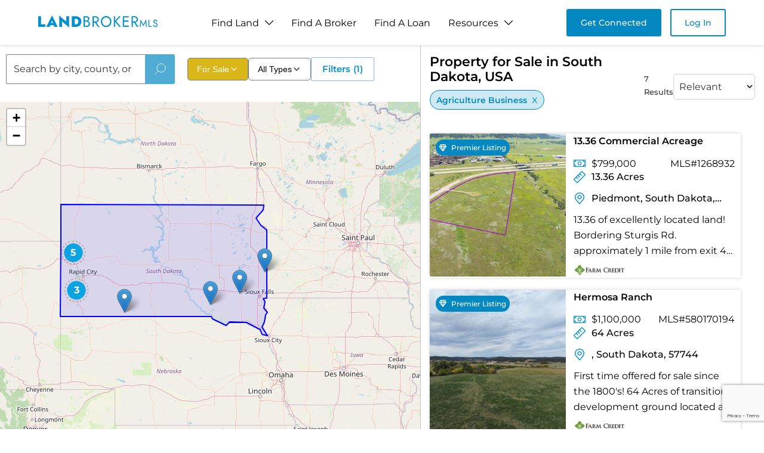

--- FILE ---
content_type: text/html; charset=utf-8
request_url: https://www.landbrokermls.com/property-search/agriculture-business/south-dakota-land-for-sale
body_size: 23001
content:
<!DOCTYPE html><html lang="en"><head><meta charSet="utf-8"/><meta name="viewport" content="width=device-width, initial-scale=1"/><link rel="stylesheet" href="/_next/static/css/83485654ebfa70d6.css" data-precedence="next"/><link rel="stylesheet" href="/_next/static/css/a0ec4283394669ad.css" data-precedence="next"/><link rel="stylesheet" href="/_next/static/css/b5a0147260fe1149.css" data-precedence="next"/><link rel="stylesheet" href="/_next/static/css/db65392a3305ff06.css" data-precedence="next"/><link rel="stylesheet" href="/_next/static/css/50e6ca1368b745e3.css" data-precedence="next"/><link rel="stylesheet" href="/_next/static/css/060aec27e72ccb9b.css" data-precedence="next"/><link rel="preload" as="script" fetchPriority="low" href="/_next/static/chunks/webpack-31e002cbf4d4b3f6.js"/><script src="/_next/static/chunks/fd9d1056-bb119f4d7a51c5a1.js" async=""></script><script src="/_next/static/chunks/7023-59ba673f7d144314.js" async=""></script><script src="/_next/static/chunks/main-app-4e8b93de1af8adb5.js" async=""></script><script src="/_next/static/chunks/231-5fe850d875a63cc3.js" async=""></script><script src="/_next/static/chunks/8173-c614ee73f446f398.js" async=""></script><script src="/_next/static/chunks/5956-e62f81afd7219566.js" async=""></script><script src="/_next/static/chunks/5103-104890dbf7fc19e7.js" async=""></script><script src="/_next/static/chunks/711-8dad3d2a89063d43.js" async=""></script><script src="/_next/static/chunks/app/layout-1265b2dbe5195e30.js" async=""></script><script src="/_next/static/chunks/app/error-b72260060b081960.js" async=""></script><script src="/_next/static/chunks/3595-a9be01883b38cb57.js" async=""></script><script src="/_next/static/chunks/2613-6daf8f41893b145b.js" async=""></script><script src="/_next/static/chunks/app/property-search/%5Bpage%5D/%5Bdata%5D/page-de1b399ab51dae1f.js" async=""></script><script src="/_next/static/chunks/6686-5ee41e8acd6bd1eb.js" async=""></script><script src="/_next/static/chunks/app/not-found-203b2e7ea4f27ba0.js" async=""></script><link rel="preload" href="https://www.googletagmanager.com/gtag/js?id=G-K3BNX0PBS9" as="script"/><title>Buy Agriculture-Business Land For Sale in South dakota - Property Search</title><meta name="description" content="Browse listings for Agriculture-Business land for sale in South dakota. Find the perfect property in South dakota today!"/><link rel="canonical" href="https://www.landbrokermls.com/property-search"/><meta property="og:title" content="Buy Agriculture-Business Land For Sale in South dakota - Property Search"/><meta property="og:description" content="Browse listings for Agriculture-Business land for sale in South dakota. Find the perfect property in South dakota today!"/><meta property="og:url" content="https://www.landbrokermls.com/property-search"/><meta property="og:site_name" content="Land Broker MLS"/><meta property="og:type" content="website"/><meta name="twitter:card" content="summary"/><meta name="twitter:title" content="Buy Agriculture-Business Land For Sale in South dakota - Property Search"/><meta name="twitter:description" content="Browse listings for Agriculture-Business land for sale in South dakota. Find the perfect property in South dakota today!"/><link rel="icon" href="/favicon.ico"/><script src="/_next/static/chunks/polyfills-78c92fac7aa8fdd8.js" noModule=""></script></head><body><!--$--><main><script type="application/ld+json">{"@context":"https://schema.org","@type":"RealEstateAgent","name":"LandBrokerMLS","url":"https://www.landbrokermls.com","description":"Shop amazing land for sale in South Dakota such as our ranches for sale in South Dakota here! If you want to buy land in South Dakota browse acreage and more at Land Broker Co-op today!","logo":"https://www.landbrokermls.com/images/logo.png","contactPoint":{"@type":"ContactPoint","telephone":"(208) 681-7709","contactType":"Customer Service","areaServed":"US","availableLanguage":"English"},"sameAs":["https://www.facebook.com/landbrokerCOOP/","https://www.linkedin.com/company/land-broker-co-op/","https://x.com/landbrokercoop/","https://www.instagram.com/landbrokercoop/"],"address":{"@type":"PostalAddress","streetAddress":"Jersey Village","addressLocality":"Houston","addressRegion":"TX","postalCode":"77001","addressCountry":"US"}}</script><section style="display:none"><h1>Property for Sale in South Dakota, USA</h1><p>7 Results</p><div class="style_propertiesGrid__tO6Yo"><article class="style_propertyCard__dWzxk"><a class="style_propertyLink__tCKWC" href="https://www.landbrokermls.com/property/1268932/1336-commercial-acreage"><div class="style_imageContainer__HzJg4"><img alt="13.36 Commercial Acreage" loading="lazy" width="400" height="300" decoding="async" data-nimg="1" class="style_propertyImage__EPQea" style="color:transparent" srcSet="/_next/image?url=https%3A%2F%2Fimgs.landbrokermls.com%2Fpublic%2Fproperty%2F1268932%2FMisty%20Piedmont%20property.webp&amp;w=640&amp;q=75 1x, /_next/image?url=https%3A%2F%2Fimgs.landbrokermls.com%2Fpublic%2Fproperty%2F1268932%2FMisty%20Piedmont%20property.webp&amp;w=828&amp;q=75 2x" src="/_next/image?url=https%3A%2F%2Fimgs.landbrokermls.com%2Fpublic%2Fproperty%2F1268932%2FMisty%20Piedmont%20property.webp&amp;w=828&amp;q=75"/><div class="style_priceTag___qxET">$799K</div></div><div class="style_propertyContent__tefd2"><h3 class="style_propertyTitle___UA9n">13.36 Commercial Acreage</h3><div class="style_propertyDetails__MG14E"><span class="style_acreage__a5Pse">13.36 Acres</span><span class="style_location__88azh">Piedmont, South Dakota</span></div><p class="style_propertyDescription__ZSGrE">13.36 of excellently located land! Bordering Sturgis Rd. approximately 1 mile from exit 44, perfectly situtuated for I90 exposure. Thispropertywould m...</p></div></a></article><article class="style_propertyCard__dWzxk"><a class="style_propertyLink__tCKWC" href="https://www.landbrokermls.com/property/580170194/hermosa-ranch-"><div class="style_imageContainer__HzJg4"><img alt="Hermosa Ranch " loading="lazy" width="400" height="300" decoding="async" data-nimg="1" class="style_propertyImage__EPQea" style="color:transparent" srcSet="/_next/image?url=https%3A%2F%2Fimgs.landbrokermls.com%2Fpublic%2Fproperty%2F580170194%2FDJI-20251012003401-0132-D.webp&amp;w=640&amp;q=75 1x, /_next/image?url=https%3A%2F%2Fimgs.landbrokermls.com%2Fpublic%2Fproperty%2F580170194%2FDJI-20251012003401-0132-D.webp&amp;w=828&amp;q=75 2x" src="/_next/image?url=https%3A%2F%2Fimgs.landbrokermls.com%2Fpublic%2Fproperty%2F580170194%2FDJI-20251012003401-0132-D.webp&amp;w=828&amp;q=75"/><div class="style_priceTag___qxET">$1.1M</div></div><div class="style_propertyContent__tefd2"><h3 class="style_propertyTitle___UA9n">Hermosa Ranch </h3><div class="style_propertyDetails__MG14E"><span class="style_acreage__a5Pse">64 Acres</span></div><p class="style_propertyDescription__ZSGrE">First time offered for sale since the 1800&#x27;s! 64 Acres of transitional development ground located at the intersection of Hwy 79 and Hwy 40 near Hermos...</p></div></a></article><article class="style_propertyCard__dWzxk"><a class="style_propertyLink__tCKWC" href="https://www.landbrokermls.com/property/1064856/sibex-feedlot"><div class="style_imageContainer__HzJg4"><img alt="Sibex Feedlot" loading="lazy" width="400" height="300" decoding="async" data-nimg="1" class="style_propertyImage__EPQea" style="color:transparent" srcSet="/_next/image?url=https%3A%2F%2Fproperty-photos-eastwood.s3.us-east-2.amazonaws.com%2FpropImages%2F1064856__632f89ada91ecEkKAv-scaled.jpeg&amp;w=640&amp;q=75 1x, /_next/image?url=https%3A%2F%2Fproperty-photos-eastwood.s3.us-east-2.amazonaws.com%2FpropImages%2F1064856__632f89ada91ecEkKAv-scaled.jpeg&amp;w=828&amp;q=75 2x" src="/_next/image?url=https%3A%2F%2Fproperty-photos-eastwood.s3.us-east-2.amazonaws.com%2FpropImages%2F1064856__632f89ada91ecEkKAv-scaled.jpeg&amp;w=828&amp;q=75"/><div class="style_priceTag___qxET">$1.4M</div></div><div class="style_propertyContent__tefd2"><h3 class="style_propertyTitle___UA9n">Sibex Feedlot</h3><div class="style_propertyDetails__MG14E"><span class="style_acreage__a5Pse">72.62 Acres</span><span class="style_location__88azh">Elkton, South Dakota</span></div><p class="style_propertyDescription__ZSGrE">Sibex Feedlot is a highly improved feedlot feeding facility and home in Eastern South Dakota. The 72.62 acre property has a state CAFO permit that wou...</p></div></a></article><article class="style_propertyCard__dWzxk"><a class="style_propertyLink__tCKWC" href="https://www.landbrokermls.com/property/1237589/south-dakota-pheasant-acres"><div class="style_imageContainer__HzJg4"><img alt="South Dakota Pheasant Acres" loading="lazy" width="400" height="300" decoding="async" data-nimg="1" class="style_propertyImage__EPQea" style="color:transparent" srcSet="/_next/image?url=https%3A%2F%2Fproperty-photos-eastwood.s3.us-east-2.amazonaws.com%2FpropImages%2F1237589__66e9a93f41c70DJI_0885-1.jpg&amp;w=640&amp;q=75 1x, /_next/image?url=https%3A%2F%2Fproperty-photos-eastwood.s3.us-east-2.amazonaws.com%2FpropImages%2F1237589__66e9a93f41c70DJI_0885-1.jpg&amp;w=828&amp;q=75 2x" src="/_next/image?url=https%3A%2F%2Fproperty-photos-eastwood.s3.us-east-2.amazonaws.com%2FpropImages%2F1237589__66e9a93f41c70DJI_0885-1.jpg&amp;w=828&amp;q=75"/><div class="style_priceTag___qxET">$16.0M</div></div><div class="style_propertyContent__tefd2"><h3 class="style_propertyTitle___UA9n">South Dakota Pheasant Acres</h3><div class="style_propertyDetails__MG14E"><span class="style_acreage__a5Pse">1,800 Acres</span><span class="style_location__88azh">Armour, South Dakota</span></div><p class="style_propertyDescription__ZSGrE">Discover the Rustic Charm of South Dakota Pheasant Acres Lodge Nestled in the heart of South Dakota’s pheasant country, this ultimate retreat offers a...</p></div></a></article><article class="style_propertyCard__dWzxk"><a class="style_propertyLink__tCKWC" href="https://www.landbrokermls.com/property/1261899/bennett-county-farm-and-acreage"><div class="style_imageContainer__HzJg4"><img alt="Bennett County Farm and Acreage" loading="lazy" width="400" height="300" decoding="async" data-nimg="1" class="style_propertyImage__EPQea" style="color:transparent" srcSet="/_next/image?url=https%3A%2F%2Fimgs.landbrokermls.com%2Fpublic%2Fproperty%2F1261899%2FDJI_0903-1747321769-scaled.webp&amp;w=640&amp;q=75 1x, /_next/image?url=https%3A%2F%2Fimgs.landbrokermls.com%2Fpublic%2Fproperty%2F1261899%2FDJI_0903-1747321769-scaled.webp&amp;w=828&amp;q=75 2x" src="/_next/image?url=https%3A%2F%2Fimgs.landbrokermls.com%2Fpublic%2Fproperty%2F1261899%2FDJI_0903-1747321769-scaled.webp&amp;w=828&amp;q=75"/><div class="style_priceTag___qxET">$1.4M</div></div><div class="style_propertyContent__tefd2"><h3 class="style_propertyTitle___UA9n">Bennett County Farm and Acreage</h3><div class="style_propertyDetails__MG14E"><span class="style_acreage__a5Pse">451.8 Acres</span><span class="style_location__88azh">Martin, South Dakota</span></div><p class="style_propertyDescription__ZSGrE">Bennet County Home and Acreage offers a unique opportunity in Bennett County, South Dakota.  Conveniently situated along US Highway 73, this property...</p></div></a></article><article class="style_propertyCard__dWzxk"><a class="style_propertyLink__tCKWC" href="https://www.landbrokermls.com/property/1250863/lucey-ranch"><div class="style_imageContainer__HzJg4"><img alt="Lucey Ranch" loading="lazy" width="400" height="300" decoding="async" data-nimg="1" class="style_propertyImage__EPQea" style="color:transparent" srcSet="/_next/image?url=https%3A%2F%2Fimgs.landbrokermls.com%2Fpublic%2Fproperty%2F1250863%2Fgreen_OldHwy79-24.webp&amp;w=640&amp;q=75 1x, /_next/image?url=https%3A%2F%2Fimgs.landbrokermls.com%2Fpublic%2Fproperty%2F1250863%2Fgreen_OldHwy79-24.webp&amp;w=828&amp;q=75 2x" src="/_next/image?url=https%3A%2F%2Fimgs.landbrokermls.com%2Fpublic%2Fproperty%2F1250863%2Fgreen_OldHwy79-24.webp&amp;w=828&amp;q=75"/><div class="style_priceTag___qxET">$2.8M</div></div><div class="style_propertyContent__tefd2"><h3 class="style_propertyTitle___UA9n">Lucey Ranch</h3><div class="style_propertyDetails__MG14E"><span class="style_acreage__a5Pse">227.27 Acres</span><span class="style_location__88azh">Hot Springs, South Dakota</span></div><p class="style_propertyDescription__ZSGrE">The Lucey Ranch, 227 +/-  acres of river bottom and fertile hay ground in the Southern Black Hills, is a true gem. This custom-built home blends luxur...</p></div></a></article><article class="style_propertyCard__dWzxk"><a class="style_propertyLink__tCKWC" href="https://www.landbrokermls.com/property/1268322/mccook-151"><div class="style_imageContainer__HzJg4"><img alt="McCook 151" loading="lazy" width="400" height="300" decoding="async" data-nimg="1" class="style_propertyImage__EPQea" style="color:transparent" srcSet="/_next/image?url=https%3A%2F%2Fimgs.landbrokermls.com%2Fpublic%2Fproperty%2F1268322%2FIMG_0567-1752717474-scaled.webp&amp;w=640&amp;q=75 1x, /_next/image?url=https%3A%2F%2Fimgs.landbrokermls.com%2Fpublic%2Fproperty%2F1268322%2FIMG_0567-1752717474-scaled.webp&amp;w=828&amp;q=75 2x" src="/_next/image?url=https%3A%2F%2Fimgs.landbrokermls.com%2Fpublic%2Fproperty%2F1268322%2FIMG_0567-1752717474-scaled.webp&amp;w=828&amp;q=75"/><div class="style_priceTag___qxET">$1.2M</div></div><div class="style_propertyContent__tefd2"><h3 class="style_propertyTitle___UA9n">McCook 151</h3><div class="style_propertyDetails__MG14E"><span class="style_acreage__a5Pse">151.38 Acres</span><span class="style_location__88azh">Bridgewater, South Dakota</span></div><p class="style_propertyDescription__ZSGrE">Located just 4.5 miles northeast of Bridgewater, SD, this 151.38± acre parcel offers an exceptional opportunity for both ag producers and wildlife ent...</p></div></a></article></div><h2>Nearby Properties You May Like</h2><div class="style_propertiesGrid__tO6Yo"><article class="style_propertyCard__dWzxk"><a class="style_propertyLink__tCKWC" href="https://www.landbrokermls.com/property/1038383/hidden-valley"><div class="style_imageContainer__HzJg4"><img alt="Hidden Valley" loading="lazy" width="400" height="300" decoding="async" data-nimg="1" class="style_propertyImage__EPQea" style="color:transparent" srcSet="/_next/image?url=https%3A%2F%2Fproperty-photos-eastwood.s3.us-east-2.amazonaws.com%2FpropImages%2F1038383_c4b3945b-8993-4817-89ec-a3654f96118f.jpg&amp;w=640&amp;q=75 1x, /_next/image?url=https%3A%2F%2Fproperty-photos-eastwood.s3.us-east-2.amazonaws.com%2FpropImages%2F1038383_c4b3945b-8993-4817-89ec-a3654f96118f.jpg&amp;w=828&amp;q=75 2x" src="/_next/image?url=https%3A%2F%2Fproperty-photos-eastwood.s3.us-east-2.amazonaws.com%2FpropImages%2F1038383_c4b3945b-8993-4817-89ec-a3654f96118f.jpg&amp;w=828&amp;q=75"/><div class="style_priceTag___qxET">$975K</div></div><div class="style_propertyContent__tefd2"><h3 class="style_propertyTitle___UA9n">Hidden Valley</h3><div class="style_propertyDetails__MG14E"><span class="style_acreage__a5Pse">4.72 Acres</span><span class="style_location__88azh">Oral, South Dakota</span></div><p class="style_propertyDescription__ZSGrE">Contact Mark Heyn with Heyn Real Estate at (605) 891-8744.  Located just ten miles from Hot Springs, SD, five miles from Angostura Reservoir, with a g...</p></div></a></article><article class="style_propertyCard__dWzxk"><a class="style_propertyLink__tCKWC" href="https://www.landbrokermls.com/property/1067197/lot-17-block-1-birnam-wood-lane-belle-fourche"><div class="style_imageContainer__HzJg4"><img alt="Lot 17 Block 1 Birnam Wood Lane, Belle Fourche" loading="lazy" width="400" height="300" decoding="async" data-nimg="1" class="style_propertyImage__EPQea" style="color:transparent" srcSet="/_next/image?url=https%3A%2F%2Fproperty-photos-eastwood.s3.us-east-2.amazonaws.com%2FpropImages%2F1067197_069cdede-d3a4-485b-bb1b-77b533964ae3.jpg&amp;w=640&amp;q=75 1x, /_next/image?url=https%3A%2F%2Fproperty-photos-eastwood.s3.us-east-2.amazonaws.com%2FpropImages%2F1067197_069cdede-d3a4-485b-bb1b-77b533964ae3.jpg&amp;w=828&amp;q=75 2x" src="/_next/image?url=https%3A%2F%2Fproperty-photos-eastwood.s3.us-east-2.amazonaws.com%2FpropImages%2F1067197_069cdede-d3a4-485b-bb1b-77b533964ae3.jpg&amp;w=828&amp;q=75"/><div class="style_priceTag___qxET">$53K</div></div><div class="style_propertyContent__tefd2"><h3 class="style_propertyTitle___UA9n">Lot 17 Block 1 Birnam Wood Lane, Belle Fourche</h3><div class="style_propertyDetails__MG14E"><span class="style_acreage__a5Pse">0.2 Acres</span><span class="style_location__88azh">Belle Fourche, South Dakota</span></div><p class="style_propertyDescription__ZSGrE">For more information, please contact listing agents Michael Warwick 605-641-2569 or Heath Gran 605-209-2052 with Great Peaks Realty. Are you looking t...</p></div></a></article><article class="style_propertyCard__dWzxk"><a class="style_propertyLink__tCKWC" href="https://www.landbrokermls.com/property/1067607/lot-65-morning-star-road-lead"><div class="style_imageContainer__HzJg4"><img alt="Lot 65 Morning Star Road, Lead" loading="lazy" width="400" height="300" decoding="async" data-nimg="1" class="style_propertyImage__EPQea" style="color:transparent" srcSet="/_next/image?url=https%3A%2F%2Fproperty-photos-eastwood.s3.us-east-2.amazonaws.com%2FpropImages%2F1067607_236738ea-bdc5-42f3-ad9c-493883a14cbe.jpg&amp;w=640&amp;q=75 1x, /_next/image?url=https%3A%2F%2Fproperty-photos-eastwood.s3.us-east-2.amazonaws.com%2FpropImages%2F1067607_236738ea-bdc5-42f3-ad9c-493883a14cbe.jpg&amp;w=828&amp;q=75 2x" src="/_next/image?url=https%3A%2F%2Fproperty-photos-eastwood.s3.us-east-2.amazonaws.com%2FpropImages%2F1067607_236738ea-bdc5-42f3-ad9c-493883a14cbe.jpg&amp;w=828&amp;q=75"/><div class="style_priceTag___qxET">$134K</div></div><div class="style_propertyContent__tefd2"><h3 class="style_propertyTitle___UA9n">Lot 65 Morning Star Road, Lead</h3><div class="style_propertyDetails__MG14E"><span class="style_acreage__a5Pse">3.46 Acres</span><span class="style_location__88azh">Lead, South Dakota</span></div><p class="style_propertyDescription__ZSGrE">Take a look at the beautiful tree-shaded lot located in the Paradise Acres subdivision with 3.46 acres. Great area for vacation rentals or even a week...</p></div></a></article><article class="style_propertyCard__dWzxk"><a class="style_propertyLink__tCKWC" href="https://www.landbrokermls.com/property/1067608/lot-2-indian-canyon-road-hot-springs"><div class="style_imageContainer__HzJg4"><img alt="Lot 2 Indian Canyon Road, Hot Springs" loading="lazy" width="400" height="300" decoding="async" data-nimg="1" class="style_propertyImage__EPQea" style="color:transparent" srcSet="/_next/image?url=https%3A%2F%2Fproperty-photos-eastwood.s3.us-east-2.amazonaws.com%2FpropImages%2F1067608_888f5100-ea88-4624-968a-b2767fef2cc7.jpg&amp;w=640&amp;q=75 1x, /_next/image?url=https%3A%2F%2Fproperty-photos-eastwood.s3.us-east-2.amazonaws.com%2FpropImages%2F1067608_888f5100-ea88-4624-968a-b2767fef2cc7.jpg&amp;w=828&amp;q=75 2x" src="/_next/image?url=https%3A%2F%2Fproperty-photos-eastwood.s3.us-east-2.amazonaws.com%2FpropImages%2F1067608_888f5100-ea88-4624-968a-b2767fef2cc7.jpg&amp;w=828&amp;q=75"/><div class="style_priceTag___qxET">$159K</div></div><div class="style_propertyContent__tefd2"><h3 class="style_propertyTitle___UA9n">Lot 2 Indian Canyon Road, Hot Springs</h3><div class="style_propertyDetails__MG14E"><span class="style_acreage__a5Pse">20 Acres</span><span class="style_location__88azh">Hot Springs, South Dakota</span></div><p class="style_propertyDescription__ZSGrE">Are you looking for a fantastic horse property? If so you are in luck. Near Hot Springs is 20.00 acres of land fenced into 4 pastures with wire fencin...</p></div></a></article><article class="style_propertyCard__dWzxk"><a class="style_propertyLink__tCKWC" href="https://www.landbrokermls.com/property/1067614/ms-776-lot-n-deadwood"><div class="style_imageContainer__HzJg4"><img alt="M.S. 776 Lot N, Deadwood" loading="lazy" width="400" height="300" decoding="async" data-nimg="1" class="style_propertyImage__EPQea" style="color:transparent" srcSet="/_next/image?url=https%3A%2F%2Fproperty-photos-eastwood.s3.us-east-2.amazonaws.com%2FpropImages%2F1067614_7ae3460e-5b76-4d9a-a151-3087cd96a4db.jpg&amp;w=640&amp;q=75 1x, /_next/image?url=https%3A%2F%2Fproperty-photos-eastwood.s3.us-east-2.amazonaws.com%2FpropImages%2F1067614_7ae3460e-5b76-4d9a-a151-3087cd96a4db.jpg&amp;w=828&amp;q=75 2x" src="/_next/image?url=https%3A%2F%2Fproperty-photos-eastwood.s3.us-east-2.amazonaws.com%2FpropImages%2F1067614_7ae3460e-5b76-4d9a-a151-3087cd96a4db.jpg&amp;w=828&amp;q=75"/><div class="style_priceTag___qxET">$229K</div></div><div class="style_propertyContent__tefd2"><h3 class="style_propertyTitle___UA9n">M.S. 776 Lot N, Deadwood</h3><div class="style_propertyDetails__MG14E"><span class="style_acreage__a5Pse">0.99 Acres</span><span class="style_location__88azh">Deadwood, South Dakota</span></div><p class="style_propertyDescription__ZSGrE">Take a look at this beautiful 0.99 acre lot in Boulder Canyon. Lots to offer including gorgeous views of the hills, easy access to Highway 14A, and re...</p></div></a></article></div></section><section class="style_section__cv1_E"><div class="style_wrapper__h_9Ez"><div class="style_left__x95af "><div class="style_top__mVMlX"><div class="style_searchSection__aBv_8"><div class="style_inputSection__gSQNu"><div class="style_inputWrapper__hght1"><input type="text" placeholder="Search by city, county, or state" autoComplete="off" value=""/></div><button class="style_btn__DnVZO" disabled=""><img alt="image" loading="lazy" width="20" height="20" decoding="async" data-nimg="1" style="color:transparent" src="/images/icons/search.svg"/></button></div></div><div class="style_box__OvDZo"><div class="style_listingFormatDropdown__wCicw"><button class="style_dropdownButton__iYUe_ style_highlighted__qpqwX"><span>For Sale</span><svg width="16" height="16" viewBox="0 0 24 24" fill="none" xmlns="http://www.w3.org/2000/svg" class=""><path d="M6 9L12 15L18 9" stroke="currentColor" stroke-width="2" stroke-linecap="round" stroke-linejoin="round"></path></svg></button></div><div class="style_propertyTypeDropdown__lCle3"><button class="style_dropdownButton__Uw9CM"><span>All Types</span><svg width="16" height="16" viewBox="0 0 24 24" fill="none" xmlns="http://www.w3.org/2000/svg" class=""><path d="M6 9L12 15L18 9" stroke="currentColor" stroke-width="2" stroke-linecap="round" stroke-linejoin="round"></path></svg></button></div><div class="style_dropdownWrapper___7nwo"><button class="style_open__zArsG">Filters<p class="style_count__lkbOR">(1)</p></button></div></div></div></div></div></section></main><div class="Toastify"></div><!--/$--><script src="/_next/static/chunks/webpack-31e002cbf4d4b3f6.js" async=""></script><script>(self.__next_f=self.__next_f||[]).push([0]);self.__next_f.push([2,null])</script><script>self.__next_f.push([1,"1:HL[\"/_next/static/css/83485654ebfa70d6.css\",\"style\"]\n2:HL[\"/_next/static/css/a0ec4283394669ad.css\",\"style\"]\n3:HL[\"/_next/static/css/b5a0147260fe1149.css\",\"style\"]\n4:HL[\"/_next/static/css/db65392a3305ff06.css\",\"style\"]\n5:HL[\"/_next/static/css/50e6ca1368b745e3.css\",\"style\"]\n6:HL[\"/_next/static/css/060aec27e72ccb9b.css\",\"style\"]\n"])</script><script>self.__next_f.push([1,"7:I[95751,[],\"\"]\na:I[39275,[],\"\"]\nd:I[61343,[],\"\"]\ne:I[22006,[\"231\",\"static/chunks/231-5fe850d875a63cc3.js\",\"8173\",\"static/chunks/8173-c614ee73f446f398.js\",\"5956\",\"static/chunks/5956-e62f81afd7219566.js\",\"5103\",\"static/chunks/5103-104890dbf7fc19e7.js\",\"711\",\"static/chunks/711-8dad3d2a89063d43.js\",\"3185\",\"static/chunks/app/layout-1265b2dbe5195e30.js\"],\"default\"]\nf:I[60779,[\"231\",\"static/chunks/231-5fe850d875a63cc3.js\",\"8173\",\"static/chunks/8173-c614ee73f446f398.js\",\"711\",\"static/chunks/711-8dad3d2a89063d43.js\",\"7601\",\"static/chunks/app/error-b72260060b081960.js\"],\"default\"]\n10:I[38173,[\"231\",\"static/chunks/231-5fe850d875a63cc3.js\",\"8173\",\"static/chunks/8173-c614ee73f446f398.js\",\"5956\",\"static/chunks/5956-e62f81afd7219566.js\",\"3595\",\"static/chunks/3595-a9be01883b38cb57.js\",\"2613\",\"static/chunks/2613-6daf8f41893b145b.js\",\"451\",\"static/chunks/app/property-search/%5Bpage%5D/%5Bdata%5D/page-de1b399ab51dae1f.js\"],\"Image\"]\n11:I[62306,[\"231\",\"static/chunks/231-5fe850d875a63cc3.js\",\"8173\",\"static/chunks/8173-c614ee73f446f398.js\",\"6686\",\"static/chunks/6686-5ee41e8acd6bd1eb.js\",\"711\",\"static/chunks/711-8dad3d2a89063d43.js\",\"9160\",\"static/chunks/app/not-found-203b2e7ea4f27ba0.js\"],\"default\"]\n13:I[76130,[],\"\"]\nb:[\"page\",\"agriculture-business\",\"d\"]\nc:[\"data\",\"south-dakota-land-for-sale\",\"d\"]\n14:[]\n"])</script><script>self.__next_f.push([1,"0:[[[\"$\",\"link\",\"0\",{\"rel\":\"stylesheet\",\"href\":\"/_next/static/css/83485654ebfa70d6.css\",\"precedence\":\"next\",\"crossOrigin\":\"$undefined\"}],[\"$\",\"link\",\"1\",{\"rel\":\"stylesheet\",\"href\":\"/_next/static/css/a0ec4283394669ad.css\",\"precedence\":\"next\",\"crossOrigin\":\"$undefined\"}],[\"$\",\"link\",\"2\",{\"rel\":\"stylesheet\",\"href\":\"/_next/static/css/b5a0147260fe1149.css\",\"precedence\":\"next\",\"crossOrigin\":\"$undefined\"}]],[\"$\",\"$L7\",null,{\"buildId\":\"N4xBD2JMcSIBaexVzx73z\",\"assetPrefix\":\"\",\"initialCanonicalUrl\":\"/property-search/agriculture-business/south-dakota-land-for-sale\",\"initialTree\":[\"\",{\"children\":[\"property-search\",{\"children\":[[\"page\",\"agriculture-business\",\"d\"],{\"children\":[[\"data\",\"south-dakota-land-for-sale\",\"d\"],{\"children\":[\"__PAGE__\",{}]}]}]}]},\"$undefined\",\"$undefined\",true],\"initialSeedData\":[\"\",{\"children\":[\"property-search\",{\"children\":[[\"page\",\"agriculture-business\",\"d\"],{\"children\":[[\"data\",\"south-dakota-land-for-sale\",\"d\"],{\"children\":[\"__PAGE__\",{},[[\"$L8\",\"$L9\"],null],null]},[\"$\",\"$La\",null,{\"parallelRouterKey\":\"children\",\"segmentPath\":[\"children\",\"property-search\",\"children\",\"$b\",\"children\",\"$c\",\"children\"],\"error\":\"$undefined\",\"errorStyles\":\"$undefined\",\"errorScripts\":\"$undefined\",\"template\":[\"$\",\"$Ld\",null,{}],\"templateStyles\":\"$undefined\",\"templateScripts\":\"$undefined\",\"notFound\":\"$undefined\",\"notFoundStyles\":\"$undefined\",\"styles\":[[\"$\",\"link\",\"0\",{\"rel\":\"stylesheet\",\"href\":\"/_next/static/css/db65392a3305ff06.css\",\"precedence\":\"next\",\"crossOrigin\":\"$undefined\"}],[\"$\",\"link\",\"1\",{\"rel\":\"stylesheet\",\"href\":\"/_next/static/css/50e6ca1368b745e3.css\",\"precedence\":\"next\",\"crossOrigin\":\"$undefined\"}],[\"$\",\"link\",\"2\",{\"rel\":\"stylesheet\",\"href\":\"/_next/static/css/060aec27e72ccb9b.css\",\"precedence\":\"next\",\"crossOrigin\":\"$undefined\"}]]}],null]},[\"$\",\"$La\",null,{\"parallelRouterKey\":\"children\",\"segmentPath\":[\"children\",\"property-search\",\"children\",\"$b\",\"children\"],\"error\":\"$undefined\",\"errorStyles\":\"$undefined\",\"errorScripts\":\"$undefined\",\"template\":[\"$\",\"$Ld\",null,{}],\"templateStyles\":\"$undefined\",\"templateScripts\":\"$undefined\",\"notFound\":\"$undefined\",\"notFoundStyles\":\"$undefined\",\"styles\":null}],null]},[\"$\",\"$La\",null,{\"parallelRouterKey\":\"children\",\"segmentPath\":[\"children\",\"property-search\",\"children\"],\"error\":\"$undefined\",\"errorStyles\":\"$undefined\",\"errorScripts\":\"$undefined\",\"template\":[\"$\",\"$Ld\",null,{}],\"templateStyles\":\"$undefined\",\"templateScripts\":\"$undefined\",\"notFound\":\"$undefined\",\"notFoundStyles\":\"$undefined\",\"styles\":null}],null]},[[\"$\",\"$Le\",null,{\"children\":[\"$\",\"$La\",null,{\"parallelRouterKey\":\"children\",\"segmentPath\":[\"children\"],\"error\":\"$f\",\"errorStyles\":[[\"$\",\"link\",\"0\",{\"rel\":\"stylesheet\",\"href\":\"/_next/static/css/404772aaf31c5dba.css\",\"precedence\":\"next\",\"crossOrigin\":\"$undefined\"}]],\"errorScripts\":[],\"template\":[\"$\",\"$Ld\",null,{}],\"templateStyles\":\"$undefined\",\"templateScripts\":\"$undefined\",\"notFound\":[\"$\",\"main\",null,{\"children\":[\"$\",\"section\",null,{\"className\":\"style_section__1gV_x\",\"children\":[\"$\",\"div\",null,{\"className\":\"style_wrapper__MjEpS\",\"children\":[[\"$\",\"div\",null,{\"className\":\"style_top__14Maq\",\"children\":[[\"$\",\"$L10\",null,{\"className\":\"style_img__dOExX\",\"src\":\"/images/not-found.png\",\"alt\":\"banner\",\"fill\":true}],[\"$\",\"div\",null,{\"className\":\"style_container__1CICC\",\"children\":[\"$\",\"div\",null,{\"className\":\"style_topContent__sVwqO\",\"children\":[[\"$\",\"h1\",null,{\"className\":\"style_title__tHjs_\",\"children\":\"404\"}],[\"$\",\"p\",null,{\"className\":\"style_subTitle__z58w9\",\"style\":{},\"children\":\"The page you are looking for does not exist\"}],[\"$\",\"$L11\",null,{}]]}]}]]}],[\"$\",\"div\",null,{\"className\":\"style_bottom__oj2DR\",\"children\":[[\"$\",\"div\",null,{\"className\":\"style_heading__Q3Xxg style_center__E4bSS\",\"children\":[[\"$\",\"div\",null,{\"className\":\"style_holder__HcgDX\",\"children\":[false,[\"$\",\"h2\",null,{\"dangerouslySetInnerHTML\":{\"__html\":\" Similar Listings\"}}],false,false,false,false]}],[\"$\",\"svg\",null,{\"width\":\"150\",\"height\":\"5\",\"viewBox\":\"0 0 150 5\",\"fill\":\"none\",\"xmlns\":\"http://www.w3.org/2000/svg\",\"children\":[\"$\",\"line\",null,{\"y1\":\"2.5\",\"x2\":\"150\",\"y2\":\"2.5\",\"stroke\":\"#0488c2\",\"strokeWidth\":\"5\"}]}],false]}],[\"$\",\"div\",null,{\"className\":\"style_bottom__qXbJh\",\"children\":\"$undefined\"}]]}]]}]}]}],\"notFoundStyles\":[[\"$\",\"link\",\"0\",{\"rel\":\"stylesheet\",\"href\":\"/_next/static/css/0e26ee15c503fe16.css\",\"precedence\":\"next\",\"crossOrigin\":\"$undefined\"}]],\"styles\":null}],\"params\":{}}],null],null],\"couldBeIntercepted\":false,\"initialHead\":[false,\"$L12\"],\"globalErrorComponent\":\"$13\",\"missingSlots\":\"$W14\"}]]\n"])</script><script>self.__next_f.push([1,"12:[[\"$\",\"meta\",\"0\",{\"name\":\"viewport\",\"content\":\"width=device-width, initial-scale=1\"}],[\"$\",\"meta\",\"1\",{\"charSet\":\"utf-8\"}],[\"$\",\"title\",\"2\",{\"children\":\"Buy Agriculture-Business Land For Sale in South dakota - Property Search\"}],[\"$\",\"meta\",\"3\",{\"name\":\"description\",\"content\":\"Browse listings for Agriculture-Business land for sale in South dakota. Find the perfect property in South dakota today!\"}],[\"$\",\"link\",\"4\",{\"rel\":\"canonical\",\"href\":\"https://www.landbrokermls.com/property-search\"}],[\"$\",\"meta\",\"5\",{\"property\":\"og:title\",\"content\":\"Buy Agriculture-Business Land For Sale in South dakota - Property Search\"}],[\"$\",\"meta\",\"6\",{\"property\":\"og:description\",\"content\":\"Browse listings for Agriculture-Business land for sale in South dakota. Find the perfect property in South dakota today!\"}],[\"$\",\"meta\",\"7\",{\"property\":\"og:url\",\"content\":\"https://www.landbrokermls.com/property-search\"}],[\"$\",\"meta\",\"8\",{\"property\":\"og:site_name\",\"content\":\"Land Broker MLS\"}],[\"$\",\"meta\",\"9\",{\"property\":\"og:type\",\"content\":\"website\"}],[\"$\",\"meta\",\"10\",{\"name\":\"twitter:card\",\"content\":\"summary\"}],[\"$\",\"meta\",\"11\",{\"name\":\"twitter:title\",\"content\":\"Buy Agriculture-Business Land For Sale in South dakota - Property Search\"}],[\"$\",\"meta\",\"12\",{\"name\":\"twitter:description\",\"content\":\"Browse listings for Agriculture-Business land for sale in South dakota. Find the perfect property in South dakota today!\"}],[\"$\",\"link\",\"13\",{\"rel\":\"icon\",\"href\":\"/favicon.ico\"}]]\n8:null\n"])</script><script>self.__next_f.push([1,"15:I[231,[\"231\",\"static/chunks/231-5fe850d875a63cc3.js\",\"8173\",\"static/chunks/8173-c614ee73f446f398.js\",\"5956\",\"static/chunks/5956-e62f81afd7219566.js\",\"3595\",\"static/chunks/3595-a9be01883b38cb57.js\",\"2613\",\"static/chunks/2613-6daf8f41893b145b.js\",\"451\",\"static/chunks/app/property-search/%5Bpage%5D/%5Bdata%5D/page-de1b399ab51dae1f.js\"],\"\"]\n16:I[82613,[\"231\",\"static/chunks/231-5fe850d875a63cc3.js\",\"8173\",\"static/chunks/8173-c614ee73f446f398.js\",\"5956\",\"static/chunks/5956-e62f81afd7219566.js\",\"3595\",\"static/chunks/3595-a9be01883b38cb57.js\",\"2613\",\"static/chunks/2613-6daf8f41893b145b.js\",\"451\",\"static/chunks/app/property-search/%5Bpage%5D/%5Bdata%5D/page-de1b399ab51dae1f.js\"],\"default\"]\n17:T1aeb,"])</script><script>self.__next_f.push([1,"Sibex Feedlot is a highly improved feedlot feeding facility and home in Eastern South Dakota. The 72.62 acre property has a state CAFO permit that would allow 2500 head. The feedlots are currently nearly vacant, but there are 16 pens which are capable of handling at least 2500 head.\r\rLand \r\r\n\n\nThe property has 72.62 total Acres, with 9.31 Acres Crop, 20 Acres Pasture, 40.92 Acres in building site, and 2.39 Acres roads/waste.\n\n\n\n\r\rImprovements \r\r\n\n\nDwelling: The ranch dwelling is in the Northeast corner of the site. It is shown built in 1999. It is 26 x 46 or 1196 square feet on the main level. This level has a living room, dining room, 2 bedrooms with closets, full bath, and closet area. There is a 192 SF wood deck to the West of the dining room. The lower level has a family room, 2 bedrooms, 3⁄4 bath and utility laundry area. The home has propane heat with air conditioning. The home has vinyl siding and asphalt shingles.\nDouble garage: There is an attached double garage that was built at the same time as the house. It is 28 x 30 with 2 overhead doors. It is insulated and lined and has a stairwell to the lower level.\nOffice/Loading facility: This building is a combination office/loading facility. This overall is a pole type structure. The West side is the office area that is approximately 12 x 50 with a 12 x 50 upper level. The office has a bathroom and kitchenette area. It is heated.\nThe East side is a good loading facility with concrete loading chutes and platform. The facility has an excellent circle tub corral and Parasol Hydraulic Cattle Chute. The area is lined and insulated. The building is 10 years old. It is in good condition.\nShop: The shop sets in the middle of the yard North of the office. This is a pole type structure that is 49 x 51 or 2499 square feet with 16’ walls. The shop is insulated, metal lined and heated. It has good lighting. There are two overhead doors with electric openers. The floor is drained. The shop is about 10 years old and in good condition.\nStorage shed: This shed is in the Northeast area of the yard. The shed is about 10 years old and is 48 x 120 or 5760 square feet. This is a pole type shed used for machinery storage and has a gravel floor. It has overhead doors with electric openers on each end.\n\n\n\n\n\n\nStorage Shed: This shed is in the Southeast corner of the building site, South of the bunker silos and East of the feedlots. It is a pole type of shed that is 15 years old. It is 40 x 80 with a concrete floor. It has overhead doors on each end.\nOpen Front Shed: The shed is Northwest of the office and by the driveway. It is a pole type structure and is used for machinery and hay storage. The shed is 5 years old and is 60 x 120 or 7200 square feet. It has a gravel floor.\nCommodity Bunker: This bunker is in the Southeast area attached to the concrete bunker. It is 28 x 30 but has no dividers. It has a concrete floor and 10’ concrete walls. It is about 11 years old.\nBunker silo: This bunker silo is in the Southeast end. It is all concrete with a concrete floor and large concrete pads in front, connecting to the commodity bunker and dirt bunker. It is about 60 x 220 or 13,200 square feet with 10‘high walls and all concrete floors. It is about 11 years old.\nBunker silo: This silo is on the East side of the concrete bunker. It has dirt/clay construction walls and a concrete floor. The walls need some repair. It is about 65 x 230 or 14,950 square feet with 10’ high walls. It is 15 years old.\nScale: The scale is on the East side of the driveway towards the North end of the driveway. It has gravel approaches coming off the driveway. The scale is about 10 years but updated in 2015. It is a Cardinal 10080-EPR 80’ Drive Over scale, 100 T scale, with updated digital readouts and a heated scale house.\nFeed lots: The Feed lot area is divided into 16 cattle Pens of various sizes. Some have extensive amounts of concrete, and some are primarily dirt. They are each numbered from 4 thru 19.\nPen #4- 70’ of concrete bunk\nPen #5- 80’ of concrete bunk \u0026 82 x 92 concrete pad Pen #6- 80’ concrete bunk \u0026 80’ x 82’ concrete pad Pen #7-80’ Concrete bunk \u0026 96’ x 90’ pad\nPen #8- 184’ bunk \u0026 52’ x 195’ pad Pen #9-190’ bunk \u0026 52’ x 224 pad Pen #10- 110’ Bunk \u0026 74’ x 115’ pad Pen #11- 120’ Bunk \u0026 78 x 144’ pad Pen #12- 160’ bunk\n\n\n\n\n\n\nPen #13- 180’ bunk\nPen #14- 200’ of bunk\nPen #15- 200’ of bunk \u0026 50’ x 218’ pad\nPen #16- 224’ of bunk\nPen #17- 216’ of bunk\nPen #18-240’ of bunk\nPen #19- 280’ of bunk\nThe bunk area totals 2614’. Normal guidelines are to have 1’ of bunk per head so would have the capacity for the 2500 head CAFO.\nFencing is primarily Sunderman Continuous Fencing \u0026 RR ties. Lots use 12 Tire Water Tanks \u0026 2 Ritchie Water fountains, some divided between 2 lots.\nLagoon: The property actually has 3 lagoon areas. There are two lagoons on the South and one in the Northwest. There are also berms on the outside of the feedlot areas to catch runoff and 4 monitoring wells to monitor any water quality issues. All is designed to meet requirements for a 2500 head CAFO permit.\n\n\n\n\r\rRegion \u0026 Climate \r\r\n\n\nThe immediate neighborhood is Moody County, which had 6,486 inhabitants as of the 2010 U.S. Census. The county seat is Flandreau, a community of 2,341 people. Moody County is home to the Flandreau Santee Sioux Indian Reservation, and tribal headquarters are located in Flandreau. Flandreau is also home to two schools: a traditional public school and the Flandreau Indian School.\nThe Flandreau area alone offers many recreation opportunities, such as camping, fishing, hunting, a trap shooting range, public parks, aquatic center, municipal golf course, museums, local clubs, and organizations, and more.\n\n\n\nThe average elevation of Moody County is 1,570 feet above sea level. Average annual precipitation is 24″. The average July temperature is 74 degrees Fahrenheit and the average in January is 14 degrees.\n\n\n\n\n\n\n\r\rLocation \r\r\n\n\nPrimary East/West access to Moody County is via South Dakota Highway 34, although two state and two county highways have interchanges with Interstate 29 as it runs North and South through the county. The county seat, Flandreau, is located seven miles East of I-29 on SD Highway 32. In addition to the Interstate, SD Highway 13 provides North/South access to the county and Flandreau. Due to its location, Moody County has been affected by the considerable agricultural and industrial growth in the nearby communities of Brookings and Sioux Falls.\nThere are no foreseeable utility issues in the next 10 to 20 years for Moody County that would limit growth. There is an adequate water supply, a system designed to accommodate planned growth, and natural gas is available to the area for large development properties, as well as electricity and telephone provided by rural electric utilities."])</script><script>self.__next_f.push([1,"18:T1046,"])</script><script>self.__next_f.push([1,"Discover the Rustic Charm of South Dakota Pheasant Acres Lodge Nestled in the heart of South Dakota’s pheasant country, this ultimate retreat offers a rare combination of expansive habitat and comfortable accommodations that cater to sportsmen, and outdoors enthusiasts alike. South Dakota Pheasant Acres can't be overlooked at nearly 1800+/- acres and offers some of the best-sculpted habitats in the country.\r\rLand \r\rBoasting the title of South Dakota’s oldest pheasant preserve, this property offers unparalleled access to world-class pheasant hunting. Whether you’re a seasoned sportsman or a curious novice eager to experience pheasant hunting for the first time, be prepared to be impressed. Besides pheasant hunting, the ranch is also a sanctuary for waterfowl, thanks to the multiple pothole ponds, and lakes. Teal flock to the region in early September, as fall continues to push in, so do the ducks. The migration through this region of South Dakota rivals duck numbers anywhere in the country. The numerous ponds and fields offer multiple hunting opportunities depending on wind direction and weather patterns. Deer hunters will also find themselves at home here, with Boone and Crockett whitetails thriving in the sloughs, tall switch grasses, and 20- year-old shelter belts. Combined with the nearly 600 acres of food plots, it is South Dakota’s most ideal whitetail habitat. Whitetail scoring over 200 inches have been taken over the years, with many 170-plus deer added to the Boone and Crockett record books. The property has been meticulously managed for growing giant deer and the contiguous aspect of the ranch allows deer to reach their full potential. After a rewarding day in the fields, retreat to the stunning timber frame lodge, where rustic charm meets comfort. The large bar and entertainment area upstairs is an ideal stage to tell new and old stories from the field. The lodge offers a full commercial-grade kitchen with plenty of cold and dry food storage. The property also includes two cozy bunkhouse-style cabins, perfect for hosting family, friends, or fellow hunting enthusiasts. All residences have been designed to offer you a restful stay amidst the natural beauty surrounding you.\nThe meticulous attention to habitat cultivation is evident, with professionally crafted food plots that support a thriving wildlife population. For the canine companions that aid in your hunting adventures, the property includes a well-constructed dog kennel complete with multiple runs, ensuring your dogs are kept safe and comfortable. Located on the ranch is an optional pheasant brooding facility with pens and an incubation house able to raise and keep up to 10,000 birds at any time.\nJust a stone’s throw away from your lodge, the South Dakota Pheasant Acres is not just a place but a living experience, skewed towards those who appreciate the simpler, yet finer things in life. Whether you choose to explore the surrounding world-class Walleye fishing on Lake France Cases or immerse in the tranquility of this unique location, every moment here adds up to an exceptional living experience.\nSouth Dakota Pheasant Acres is being sold as a turn-key business. This property is perfect for anyone who desires a life that’s a bit off the beaten path yet filled with opportunity and adventure. Its unique setting promises exciting day-to-day hunting possibilities and offers peace and solitude far from city crowds. Spend your days exploring the vast terrains or simply unwinding in this estate’s natural splendor.\nIf you ever dreamed of owning a sanctuary where the sky melds into the rolling fields at sunset or yearned for mornings filled with the sights and sounds of bustling wildlife, then wait no longer. Take this chance to turn dreams into reality with this exquisite piece of South Dakota’s heritage. It’s not just a place to live; it’s a lifestyle that redefines rural luxury.\nSouth Dakota Pheasant Acres Lodge – where nature meets comfort, and traditions are\nkept alive under the expansive, awe-inspiring skies of South Dakota.\nFor your own personal, qualified, showing call, Jake Hyland or John Herrity today."])</script><script>self.__next_f.push([1,"19:T9bc,"])</script><script>self.__next_f.push([1,"Bennet County Home and Acreage offers a unique opportunity in Bennett County, South Dakota.  Conveniently situated along US Highway 73, this property is just five miles south of Martin.  It encompasses approximately 451.8 +/- deeded acres, with an established old farmstead located in the northeast corner.  This expansive property presents potential for various agricultural, residential, or development uses, making it highly desirable!\n\nLand \n\nDiscover the Bennett County Farm and Acreage, a versatile and well-maintained property spanning approximately 451.8 total acres, with 434.77 acres actively farmed according to FSA records. This expansive farm features a sturdy 96′ x 40′ pole barn equipped with half concrete floors and utilities, providing ample space for equipment and storage.\nThe charming two-story farmhouse offers 2 bedrooms and 2 bathrooms, complemented by additional nonconforming bedrooms—perfect for family or guest accommodations. The residence has been thoughtfully maintained and is move-in ready, making it an ideal place to call home.\nEnhancing the property’s functionality are two wells, a small storage shed for added convenience, and a concrete pad with electrical hookups, ready to accommodate a new grain bin. The established shelter belt provides natural windbreaks and privacy, while good gravel road access ensures easy transportation and connectivity.\nLocated just a short distance from Martin, SD, this property offers convenient access to local amenities and services. Whether you’re looking for a productive farm operation or a comfortable country residence, the Bennett County Farm and Acreage presents a fantastic opportunity.\nFarmland FSA Information:\nWheat- 424.9 Base Acres; 32 PLC Yield\nSunflowers- 9.87 Base Acres; 1767 PLC Yield\n\n\nWater/Mineral Rights \u0026amp; Natural Resources \n\nAll Owned Convey!\n\n\nRegion \u0026amp; Climate \n\n\nMartin, SD’s climate is characterized by cold, dry winters, warm and semi-humid summers, and variable conditions during spring and fall. The potential for all types of precipitation, including hail, is a significant factor in the region’s weather patterns. \n\nAverage annual rainfall is around 20.68 inches, average annual snowfall is around 48.4 inches, and average monthly temperatures range from a low of12.7°F in January to a high of around 88°F.\n\n\n\n\n \n\n\n\n\n\n\n\n\n\n\n\nLocation \n\nThis property is located: 6 miles south of Martin, SD,; 45 miles west of Rosebud, SD; and 98 miles southeast of Rapid City, SD"])</script><script>self.__next_f.push([1,"1a:T1437,"])</script><script>self.__next_f.push([1,"The Lucey Ranch, 227 +/-  acres of river bottom and fertile hay ground in the Southern Black Hills, is a true gem. This custom-built home blends luxury with nature, offering a perfect setting for peaceful living, outdoor adventure, or a profitable ranching operation. Whether you seek recreation, relaxation, or an exceptional lifestyle, this property provides an unmatched living experience in one of South Dakota's most serene locations.\r\rLand \r\rThis 227 +/- acre property in Hot Springs, South Dakota, offers an exceptional combination of natural beauty, recreational opportunities, and agricultural potential. The property features a 1.5 +/- mile stretch of Horsehead Creek, which adds both charm and functional value by providing a reliable water source for wildlife. The diverse habitat supports a rich array of species, including white-tailed and mule deer, turkeys, and more. The land is further enriched by wild plum and chokecherry bushes that grow throughout, adding to the property’s natural allure. In addition to its recreational appeal, the property boasts 120.5 +/- acres of high-quality hay ground that is highly productive. Known for its impressive yield, the hay ground has produced up to three cuttings in a year multiple times. The three year average of hay production is 1.97 +/- tons per acre. In those three years, a total of 1,094 +/- alfalfa bales weighing nearly 1,300 +/- pounds were produced. Of the three years,  one of them was a wet year,  the other two were dry. With the natural way that the creek teardrops around the lower half of the property, this allows for 44 +/- acres to be sub irrigated with no worry of maintenance or irrigation fees! Whether you’re looking for a recreational retreat, a hunting haven, or a productive agricultural property, this land offers it all within steps of the primary residence.\n\r\rImprovements \r\rThis custom-built 4-bedroom, 2-bath ranch home, completed in 2018, offers a perfect blend of efficiency, durability, and style, designed to complement the beauty of its 227 +/- acre setting. The open-concept layout is flooded with natural light through expansive Pella windows that frame stunning panoramic views of the surrounding landscape. Concrete floors throughout provide an easy to clean surface while offering the added benefit of radiant in-floor heating for year-round comfort. The kitchen is a chef’s dream, featuring beautiful cherry wood cabinetry, granite countertops, and upgraded appliances that combine form and function. A spacious mudroom serves as the perfect transition space after a day of working the land. The master suite is a true retreat, with an en-suite bathroom that includes a custom tile shower and high-end finishes. Step outside to the large covered patio, ideal for entertaining or enjoying the serene views of the property. A detached 36’x48’ garage offers ample space for storage, with two 10’x10’ doors to accommodate vehicles, equipment, or recreational toys. The Lucey Ranch provides rural living at its finest, with a thoughtfully designed home that combines comfort and practicality, making it an ideal setting for both relaxation and outdoor work.\n\r\rRecreation \r\rThis property boasts lush pastures, multiple water sources, and abundant cover, making it a haven for diverse wildlife, including white-tailed deer, mule deer, and turkeys. Located in hunting unit 27B, known for its consistent, high-quality deer hunting, the Lucey Ranch offers excellent hunting opportunities year after year. The ranch also allows for the landowner to apply for two landowner tags each year. This property also has an impressive amount of surface water including fishing in the creek right outside of the front door. With its rich natural habitat, it’s an ideal spot for both wildlife enthusiasts and hunters alike. Outside of all of the recreation the property has to offer, Angostura Reservoir, located just a short 5-minute drive from the property, is a true water-lover’s paradise, offering stunning scenic views and a wide range of recreational opportunities. With 36 +/- miles of pristine shoreline, crystal-clear waters, and some of the finest sandy beaches in South Dakota, it’s the perfect destination for summer fun. Whether you enjoy boating, fishing, swimming, or simply relaxing by the water, Angostura Reservoir has something for everyone. In addition to water sports, the Angostura Recreation Area provides ample opportunities for outdoor activities such as hiking, biking on scenic trails and park roads, disc golf, volleyball, and more. This close proximity ensures that outdoor enthusiasts can enjoy the best of both land and water recreation, making this property a dream for those seeking an active and adventurous lifestyle.\n\r\rGeneral Operations \r\rThe home at the Lucey Ranch is equipped with a reliable water supply, sourced from a rural water district, ensuring consistent access to clean water. For sewer services, the property is connected to a septic system. In addition to the main living accommodations, the property offers an RV hookup, making it an ideal spot for visiting guests or providing extra space for overflow accommodations."])</script><script>self.__next_f.push([1,"1b:Tb79,"])</script><script>self.__next_f.push([1,"Located just 4.5 miles northeast of Bridgewater, SD, this 151.38± acre parcel offers an exceptional opportunity for both ag producers and wildlife enthusiasts. Positioned in the NW¼ of Section 29, Township 102N, Range 55W, Emery Township, McCook County, South Dakota, this tract features productive cropland, diverse soil types, and wildlife habitat. \r\rLand \r\rTotal Acres: 151.38± \nCropland: 89.82± acres historically planted to a corn/soybean rotation \nSoil Productivity: Weighted average Productivity Index of 63.9 (Surety AgriData) Topography: Gently rolling terrain with elevations ranging from 1,434 to 1,451 ft Flood Zone: 100% located in Zone X – Area of minimal flood hazard (FEMA, 2025) Wetlands: 51.15± acres of freshwater emergent wetlands and lake area \nLease Status: Open for the 2026 crop season \nApproximately 51.15± acres are designated wetland and open water, creating valuable habitat for waterfowl, pheasants, and deer. These features enhance recreational value and may offer future opportunities for habitat conservation programs. \nThe property is made up of primarily Class II and III soils with notable types such as: \n\n Clarno-Ethan-Bonilla loams (EbC, ChB): Well-drained, Class IIIe \n Clarno loam (CcB) and Clarno-Davison loams (CeB): Class IIe, highly productive ● Worthing silty clay loam (Wo): A very poorly drained, lower-PI soil \n\nWeighted average Productivity Index: 63.9 \nThis is a well-balanced tract that brings together productive farmland, solid soil ratings, and rich wildlife habitat in a quiet and accessible South Dakota setting. Whether you’re expanding your operation, entering the farmland market, or looking for a recreational asset with income potential – this property checks all the boxes.\n\r\rRecreation \r\rFor the passionate outdoorsman or seasoned hunter, this property sits in the heart of some of South Dakota’s finest hunting country. McCook County is renowned for its exceptional pheasant hunting, with rolling fields, native grasses, and prime habitat that consistently attract strong pheasant populations. The annual fall opener is a celebrated tradition here, drawing hunters from across the country and with ample space and natural cover, this land offers the chance to step right out your door and into some of the best upland hunting around.\nBeyond pheasants, the area also provides incredible waterfowl and deer hunting opportunities. Situated within the Central Flyway, the region sees consistent fall migrations of ducks and geese across its wetlands, sloughs, and harvested grain fields, ideal for field hunting or layout blinds. Meanwhile, whitetail deer are abundant, and whether you’re pursuing archery, muzzleloader, or rifle seasons, this property offers a mix of open areas, cattail sloughs and crop fields. If you’re looking for a turn-key location to enjoy South Dakota’s top-tier hunting heritage, this property delivers in every season."])</script><script>self.__next_f.push([1,"1c:Tc3c,"])</script><script>self.__next_f.push([1,"Contact Mark Heyn with Heyn Real Estate at (605) 891-8744.  Located just ten miles from Hot Springs, SD, five miles from Angostura Reservoir, with a gorgeous view of both the Black Hills and peaceful prairie, this home is large and the potential is tremendous.  The property consists of the original home, 3 bed/1 bath; the primary home, 7 bed/4 bath; and large shop.  The addition to the original home was built in 1998.  It’s three-story post and beam architecture has an open concept main floor designed to be the heart of the home.  The upstairs is primarily bedrooms, and the walk-out basement is a large open living room with two master suites and ample storage.  There are many recent updates in the last few years such as new roof, windows, furnace, carpet, dishwasher, lighting, and paint.  The original home, built in 1927, is absolutely irresistible and would make a wonderful guest cottage, VRBO, B\u0026B, or long-term rental.  The upstairs also has a non-conforming bedroom or office as well as additional storage. The main level has an open dining/living room that connects to a vintage kitchen and bathroom. With its two private entries, your guests can come and go as they please and enjoy the walk out deck.  The natural light throughout the entire home creates such a refreshing environment.  The insulated 48x80' shop is so thought out and designed with functionality in mind. From the mechanic's pit, in-floor heat, floor drain, multiple plumbed airlines, electric boiler for hydronic heat, to the large electric doors, loft, and semi-secure room, the shop can be used for your own business, hobbies, or rented out for additional income.  There is an additional 20x80' lean to attached that while designed to be a kennel, could also be used for a game cleaning room, overflow storage, or additional specialty room. The insulation is onsite and ready for installation as well as the tube heating is ready to be hooked up. There is a sloped floor, trenched drain, and it is wired for 220.  This property is located in the southern foothills, giving you both direct access to the hills as well as South Dakota rolling prairie.  The nearly five acres are nestled into a picturesque backdrop regularly showcasing deer, turkey, bald eagles, hawks, and owls.  Enjoy the Black Hills Balloon Festival right from your deck.  Hot Springs, SD, is just over 10 miles from the property providing you with healthcare, schools, shopping, and entertainment, and the Hot Springs Municipal Airport is just 7 miles from the property.  When you desire to go to a larger town, Rapid City, SD, is just 60 miles away.  Famous Black Hill’s tourist destinations such as Custer State Park (38 miles), Jewel Cave (44 miles), and Mount Rushmore (57 miles) are still relatively close to enjoy.  There are so many directions you could take this property from your primary residence or multi-generational family living, to renting out the shop or making the property a corporate retreat facility.  A home of this size and quality with such an incredible shop on nearly five acres with no covenants is difficult to find.  Let’s go take a look."])</script><script>self.__next_f.push([1,"9:[\"$\",\"main\",null,{\"children\":[[\"$\",\"script\",null,{\"type\":\"application/ld+json\",\"dangerouslySetInnerHTML\":{\"__html\":\"{\\\"@context\\\":\\\"https://schema.org\\\",\\\"@type\\\":\\\"RealEstateAgent\\\",\\\"name\\\":\\\"LandBrokerMLS\\\",\\\"url\\\":\\\"https://www.landbrokermls.com\\\",\\\"description\\\":\\\"Shop amazing land for sale in South Dakota such as our ranches for sale in South Dakota here! If you want to buy land in South Dakota browse acreage and more at Land Broker Co-op today!\\\",\\\"logo\\\":\\\"https://www.landbrokermls.com/images/logo.png\\\",\\\"contactPoint\\\":{\\\"@type\\\":\\\"ContactPoint\\\",\\\"telephone\\\":\\\"(208) 681-7709\\\",\\\"contactType\\\":\\\"Customer Service\\\",\\\"areaServed\\\":\\\"US\\\",\\\"availableLanguage\\\":\\\"English\\\"},\\\"sameAs\\\":[\\\"https://www.facebook.com/landbrokerCOOP/\\\",\\\"https://www.linkedin.com/company/land-broker-co-op/\\\",\\\"https://x.com/landbrokercoop/\\\",\\\"https://www.instagram.com/landbrokercoop/\\\"],\\\"address\\\":{\\\"@type\\\":\\\"PostalAddress\\\",\\\"streetAddress\\\":\\\"Jersey Village\\\",\\\"addressLocality\\\":\\\"Houston\\\",\\\"addressRegion\\\":\\\"TX\\\",\\\"postalCode\\\":\\\"77001\\\",\\\"addressCountry\\\":\\\"US\\\"}}\"}}],false,[\"$\",\"section\",null,{\"style\":{\"display\":\"none\"},\"children\":[[\"$\",\"h1\",null,{\"children\":\"Property for Sale in South Dakota, USA\"}],[\"$\",\"p\",null,{\"children\":\"7 Results\"}],[\"$\",\"div\",null,{\"className\":\"style_propertiesGrid__tO6Yo\",\"children\":[[\"$\",\"article\",\"1268932\",{\"className\":\"style_propertyCard__dWzxk\",\"children\":[\"$\",\"$L15\",null,{\"href\":\"https://www.landbrokermls.com/property/1268932/1336-commercial-acreage\",\"className\":\"style_propertyLink__tCKWC\",\"children\":[[\"$\",\"div\",null,{\"className\":\"style_imageContainer__HzJg4\",\"children\":[[\"$\",\"$L10\",null,{\"src\":\"https://imgs.landbrokermls.com/public/property/1268932/Misty Piedmont property.webp\",\"alt\":\"13.36 Commercial Acreage\",\"width\":400,\"height\":300,\"className\":\"style_propertyImage__EPQea\",\"priority\":false}],[\"$\",\"div\",null,{\"className\":\"style_priceTag___qxET\",\"children\":\"$$799K\"}]]}],[\"$\",\"div\",null,{\"className\":\"style_propertyContent__tefd2\",\"children\":[[\"$\",\"h3\",null,{\"className\":\"style_propertyTitle___UA9n\",\"children\":\"13.36 Commercial Acreage\"}],[\"$\",\"div\",null,{\"className\":\"style_propertyDetails__MG14E\",\"children\":[[\"$\",\"span\",null,{\"className\":\"style_acreage__a5Pse\",\"children\":\"13.36 Acres\"}],[\"$\",\"span\",null,{\"className\":\"style_location__88azh\",\"children\":\"Piedmont, South Dakota\"}]]}],[\"$\",\"p\",null,{\"className\":\"style_propertyDescription__ZSGrE\",\"children\":\"13.36 of excellently located land! Bordering Sturgis Rd. approximately 1 mile from exit 44, perfectly situtuated for I90 exposure. Thispropertywould m...\"}],\"$undefined\"]}]]}]}],[\"$\",\"article\",\"580170194\",{\"className\":\"style_propertyCard__dWzxk\",\"children\":[\"$\",\"$L15\",null,{\"href\":\"https://www.landbrokermls.com/property/580170194/hermosa-ranch-\",\"className\":\"style_propertyLink__tCKWC\",\"children\":[[\"$\",\"div\",null,{\"className\":\"style_imageContainer__HzJg4\",\"children\":[[\"$\",\"$L10\",null,{\"src\":\"https://imgs.landbrokermls.com/public/property/580170194/DJI-20251012003401-0132-D.webp\",\"alt\":\"Hermosa Ranch \",\"width\":400,\"height\":300,\"className\":\"style_propertyImage__EPQea\",\"priority\":false}],[\"$\",\"div\",null,{\"className\":\"style_priceTag___qxET\",\"children\":\"$$1.1M\"}]]}],[\"$\",\"div\",null,{\"className\":\"style_propertyContent__tefd2\",\"children\":[[\"$\",\"h3\",null,{\"className\":\"style_propertyTitle___UA9n\",\"children\":\"Hermosa Ranch \"}],[\"$\",\"div\",null,{\"className\":\"style_propertyDetails__MG14E\",\"children\":[[\"$\",\"span\",null,{\"className\":\"style_acreage__a5Pse\",\"children\":\"64 Acres\"}],\"\"]}],[\"$\",\"p\",null,{\"className\":\"style_propertyDescription__ZSGrE\",\"children\":\"First time offered for sale since the 1800's! 64 Acres of transitional development ground located at the intersection of Hwy 79 and Hwy 40 near Hermos...\"}],\"$undefined\"]}]]}]}],[\"$\",\"article\",\"1064856\",{\"className\":\"style_propertyCard__dWzxk\",\"children\":[\"$\",\"$L15\",null,{\"href\":\"https://www.landbrokermls.com/property/1064856/sibex-feedlot\",\"className\":\"style_propertyLink__tCKWC\",\"children\":[[\"$\",\"div\",null,{\"className\":\"style_imageContainer__HzJg4\",\"children\":[[\"$\",\"$L10\",null,{\"src\":\"https://property-photos-eastwood.s3.us-east-2.amazonaws.com/propImages/1064856__632f89ada91ecEkKAv-scaled.jpeg\",\"alt\":\"Sibex Feedlot\",\"width\":400,\"height\":300,\"className\":\"style_propertyImage__EPQea\",\"priority\":false}],[\"$\",\"div\",null,{\"className\":\"style_priceTag___qxET\",\"children\":\"$$1.4M\"}]]}],[\"$\",\"div\",null,{\"className\":\"style_propertyContent__tefd2\",\"children\":[[\"$\",\"h3\",null,{\"className\":\"style_propertyTitle___UA9n\",\"children\":\"Sibex Feedlot\"}],[\"$\",\"div\",null,{\"className\":\"style_propertyDetails__MG14E\",\"children\":[[\"$\",\"span\",null,{\"className\":\"style_acreage__a5Pse\",\"children\":\"72.62 Acres\"}],[\"$\",\"span\",null,{\"className\":\"style_location__88azh\",\"children\":\"Elkton, South Dakota\"}]]}],[\"$\",\"p\",null,{\"className\":\"style_propertyDescription__ZSGrE\",\"children\":\"Sibex Feedlot is a highly improved feedlot feeding facility and home in Eastern South Dakota. The 72.62 acre property has a state CAFO permit that wou...\"}],\"$undefined\"]}]]}]}],[\"$\",\"article\",\"1237589\",{\"className\":\"style_propertyCard__dWzxk\",\"children\":[\"$\",\"$L15\",null,{\"href\":\"https://www.landbrokermls.com/property/1237589/south-dakota-pheasant-acres\",\"className\":\"style_propertyLink__tCKWC\",\"children\":[[\"$\",\"div\",null,{\"className\":\"style_imageContainer__HzJg4\",\"children\":[[\"$\",\"$L10\",null,{\"src\":\"https://property-photos-eastwood.s3.us-east-2.amazonaws.com/propImages/1237589__66e9a93f41c70DJI_0885-1.jpg\",\"alt\":\"South Dakota Pheasant Acres\",\"width\":400,\"height\":300,\"className\":\"style_propertyImage__EPQea\",\"priority\":false}],[\"$\",\"div\",null,{\"className\":\"style_priceTag___qxET\",\"children\":\"$$16.0M\"}]]}],[\"$\",\"div\",null,{\"className\":\"style_propertyContent__tefd2\",\"children\":[[\"$\",\"h3\",null,{\"className\":\"style_propertyTitle___UA9n\",\"children\":\"South Dakota Pheasant Acres\"}],[\"$\",\"div\",null,{\"className\":\"style_propertyDetails__MG14E\",\"children\":[[\"$\",\"span\",null,{\"className\":\"style_acreage__a5Pse\",\"children\":\"1,800 Acres\"}],[\"$\",\"span\",null,{\"className\":\"style_location__88azh\",\"children\":\"Armour, South Dakota\"}]]}],[\"$\",\"p\",null,{\"className\":\"style_propertyDescription__ZSGrE\",\"children\":\"Discover the Rustic Charm of South Dakota Pheasant Acres Lodge Nestled in the heart of South Dakota’s pheasant country, this ultimate retreat offers a...\"}],\"$undefined\"]}]]}]}],[\"$\",\"article\",\"1261899\",{\"className\":\"style_propertyCard__dWzxk\",\"children\":[\"$\",\"$L15\",null,{\"href\":\"https://www.landbrokermls.com/property/1261899/bennett-county-farm-and-acreage\",\"className\":\"style_propertyLink__tCKWC\",\"children\":[[\"$\",\"div\",null,{\"className\":\"style_imageContainer__HzJg4\",\"children\":[[\"$\",\"$L10\",null,{\"src\":\"https://imgs.landbrokermls.com/public/property/1261899/DJI_0903-1747321769-scaled.webp\",\"alt\":\"Bennett County Farm and Acreage\",\"width\":400,\"height\":300,\"className\":\"style_propertyImage__EPQea\",\"priority\":false}],[\"$\",\"div\",null,{\"className\":\"style_priceTag___qxET\",\"children\":\"$$1.4M\"}]]}],[\"$\",\"div\",null,{\"className\":\"style_propertyContent__tefd2\",\"children\":[[\"$\",\"h3\",null,{\"className\":\"style_propertyTitle___UA9n\",\"children\":\"Bennett County Farm and Acreage\"}],[\"$\",\"div\",null,{\"className\":\"style_propertyDetails__MG14E\",\"children\":[[\"$\",\"span\",null,{\"className\":\"style_acreage__a5Pse\",\"children\":\"451.8 Acres\"}],[\"$\",\"span\",null,{\"className\":\"style_location__88azh\",\"children\":\"Martin, South Dakota\"}]]}],[\"$\",\"p\",null,{\"className\":\"style_propertyDescription__ZSGrE\",\"children\":\"Bennet County Home and Acreage offers a unique opportunity in Bennett County, South Dakota.  Conveniently situated along US Highway 73, this property...\"}],\"$undefined\"]}]]}]}],[\"$\",\"article\",\"1250863\",{\"className\":\"style_propertyCard__dWzxk\",\"children\":[\"$\",\"$L15\",null,{\"href\":\"https://www.landbrokermls.com/property/1250863/lucey-ranch\",\"className\":\"style_propertyLink__tCKWC\",\"children\":[[\"$\",\"div\",null,{\"className\":\"style_imageContainer__HzJg4\",\"children\":[[\"$\",\"$L10\",null,{\"src\":\"https://imgs.landbrokermls.com/public/property/1250863/green_OldHwy79-24.webp\",\"alt\":\"Lucey Ranch\",\"width\":400,\"height\":300,\"className\":\"style_propertyImage__EPQea\",\"priority\":false}],[\"$\",\"div\",null,{\"className\":\"style_priceTag___qxET\",\"children\":\"$$2.8M\"}]]}],[\"$\",\"div\",null,{\"className\":\"style_propertyContent__tefd2\",\"children\":[[\"$\",\"h3\",null,{\"className\":\"style_propertyTitle___UA9n\",\"children\":\"Lucey Ranch\"}],[\"$\",\"div\",null,{\"className\":\"style_propertyDetails__MG14E\",\"children\":[[\"$\",\"span\",null,{\"className\":\"style_acreage__a5Pse\",\"children\":\"227.27 Acres\"}],[\"$\",\"span\",null,{\"className\":\"style_location__88azh\",\"children\":\"Hot Springs, South Dakota\"}]]}],[\"$\",\"p\",null,{\"className\":\"style_propertyDescription__ZSGrE\",\"children\":\"The Lucey Ranch, 227 +/-  acres of river bottom and fertile hay ground in the Southern Black Hills, is a true gem. This custom-built home blends luxur...\"}],\"$undefined\"]}]]}]}],[\"$\",\"article\",\"1268322\",{\"className\":\"style_propertyCard__dWzxk\",\"children\":[\"$\",\"$L15\",null,{\"href\":\"https://www.landbrokermls.com/property/1268322/mccook-151\",\"className\":\"style_propertyLink__tCKWC\",\"children\":[[\"$\",\"div\",null,{\"className\":\"style_imageContainer__HzJg4\",\"children\":[[\"$\",\"$L10\",null,{\"src\":\"https://imgs.landbrokermls.com/public/property/1268322/IMG_0567-1752717474-scaled.webp\",\"alt\":\"McCook 151\",\"width\":400,\"height\":300,\"className\":\"style_propertyImage__EPQea\",\"priority\":false}],[\"$\",\"div\",null,{\"className\":\"style_priceTag___qxET\",\"children\":\"$$1.2M\"}]]}],[\"$\",\"div\",null,{\"className\":\"style_propertyContent__tefd2\",\"children\":[[\"$\",\"h3\",null,{\"className\":\"style_propertyTitle___UA9n\",\"children\":\"McCook 151\"}],[\"$\",\"div\",null,{\"className\":\"style_propertyDetails__MG14E\",\"children\":[[\"$\",\"span\",null,{\"className\":\"style_acreage__a5Pse\",\"children\":\"151.38 Acres\"}],[\"$\",\"span\",null,{\"className\":\"style_location__88azh\",\"children\":\"Bridgewater, South Dakota\"}]]}],[\"$\",\"p\",null,{\"className\":\"style_propertyDescription__ZSGrE\",\"children\":\"Located just 4.5 miles northeast of Bridgewater, SD, this 151.38± acre parcel offers an exceptional opportunity for both ag producers and wildlife ent...\"}],\"$undefined\"]}]]}]}]]}],[[\"$\",\"h2\",null,{\"children\":\"Nearby Properties You May Like\"}],[\"$\",\"div\",null,{\"className\":\"style_propertiesGrid__tO6Yo\",\"children\":[[\"$\",\"article\",\"1038383\",{\"className\":\"style_propertyCard__dWzxk\",\"children\":[\"$\",\"$L15\",null,{\"href\":\"https://www.landbrokermls.com/property/1038383/hidden-valley\",\"className\":\"style_propertyLink__tCKWC\",\"children\":[[\"$\",\"div\",null,{\"className\":\"style_imageContainer__HzJg4\",\"children\":[[\"$\",\"$L10\",null,{\"src\":\"https://property-photos-eastwood.s3.us-east-2.amazonaws.com/propImages/1038383_c4b3945b-8993-4817-89ec-a3654f96118f.jpg\",\"alt\":\"Hidden Valley\",\"width\":400,\"height\":300,\"className\":\"style_propertyImage__EPQea\",\"priority\":false}],[\"$\",\"div\",null,{\"className\":\"style_priceTag___qxET\",\"children\":\"$$975K\"}]]}],[\"$\",\"div\",null,{\"className\":\"style_propertyContent__tefd2\",\"children\":[[\"$\",\"h3\",null,{\"className\":\"style_propertyTitle___UA9n\",\"children\":\"Hidden Valley\"}],[\"$\",\"div\",null,{\"className\":\"style_propertyDetails__MG14E\",\"children\":[[\"$\",\"span\",null,{\"className\":\"style_acreage__a5Pse\",\"children\":\"4.72 Acres\"}],[\"$\",\"span\",null,{\"className\":\"style_location__88azh\",\"children\":\"Oral, South Dakota\"}]]}],[\"$\",\"p\",null,{\"className\":\"style_propertyDescription__ZSGrE\",\"children\":\"Contact Mark Heyn with Heyn Real Estate at (605) 891-8744.  Located just ten miles from Hot Springs, SD, five miles from Angostura Reservoir, with a g...\"}],\"$undefined\"]}]]}]}],[\"$\",\"article\",\"1067197\",{\"className\":\"style_propertyCard__dWzxk\",\"children\":[\"$\",\"$L15\",null,{\"href\":\"https://www.landbrokermls.com/property/1067197/lot-17-block-1-birnam-wood-lane-belle-fourche\",\"className\":\"style_propertyLink__tCKWC\",\"children\":[[\"$\",\"div\",null,{\"className\":\"style_imageContainer__HzJg4\",\"children\":[[\"$\",\"$L10\",null,{\"src\":\"https://property-photos-eastwood.s3.us-east-2.amazonaws.com/propImages/1067197_069cdede-d3a4-485b-bb1b-77b533964ae3.jpg\",\"alt\":\"Lot 17 Block 1 Birnam Wood Lane, Belle Fourche\",\"width\":400,\"height\":300,\"className\":\"style_propertyImage__EPQea\",\"priority\":false}],[\"$\",\"div\",null,{\"className\":\"style_priceTag___qxET\",\"children\":\"$$53K\"}]]}],[\"$\",\"div\",null,{\"className\":\"style_propertyContent__tefd2\",\"children\":[[\"$\",\"h3\",null,{\"className\":\"style_propertyTitle___UA9n\",\"children\":\"Lot 17 Block 1 Birnam Wood Lane, Belle Fourche\"}],[\"$\",\"div\",null,{\"className\":\"style_propertyDetails__MG14E\",\"children\":[[\"$\",\"span\",null,{\"className\":\"style_acreage__a5Pse\",\"children\":\"0.2 Acres\"}],[\"$\",\"span\",null,{\"className\":\"style_location__88azh\",\"children\":\"Belle Fourche, South Dakota\"}]]}],[\"$\",\"p\",null,{\"className\":\"style_propertyDescription__ZSGrE\",\"children\":\"For more information, please contact listing agents Michael Warwick 605-641-2569 or Heath Gran 605-209-2052 with Great Peaks Realty. Are you looking t...\"}],\"$undefined\"]}]]}]}],[\"$\",\"article\",\"1067607\",{\"className\":\"style_propertyCard__dWzxk\",\"children\":[\"$\",\"$L15\",null,{\"href\":\"https://www.landbrokermls.com/property/1067607/lot-65-morning-star-road-lead\",\"className\":\"style_propertyLink__tCKWC\",\"children\":[[\"$\",\"div\",null,{\"className\":\"style_imageContainer__HzJg4\",\"children\":[[\"$\",\"$L10\",null,{\"src\":\"https://property-photos-eastwood.s3.us-east-2.amazonaws.com/propImages/1067607_236738ea-bdc5-42f3-ad9c-493883a14cbe.jpg\",\"alt\":\"Lot 65 Morning Star Road, Lead\",\"width\":400,\"height\":300,\"className\":\"style_propertyImage__EPQea\",\"priority\":false}],[\"$\",\"div\",null,{\"className\":\"style_priceTag___qxET\",\"children\":\"$$134K\"}]]}],[\"$\",\"div\",null,{\"className\":\"style_propertyContent__tefd2\",\"children\":[[\"$\",\"h3\",null,{\"className\":\"style_propertyTitle___UA9n\",\"children\":\"Lot 65 Morning Star Road, Lead\"}],[\"$\",\"div\",null,{\"className\":\"style_propertyDetails__MG14E\",\"children\":[[\"$\",\"span\",null,{\"className\":\"style_acreage__a5Pse\",\"children\":\"3.46 Acres\"}],[\"$\",\"span\",null,{\"className\":\"style_location__88azh\",\"children\":\"Lead, South Dakota\"}]]}],[\"$\",\"p\",null,{\"className\":\"style_propertyDescription__ZSGrE\",\"children\":\"Take a look at the beautiful tree-shaded lot located in the Paradise Acres subdivision with 3.46 acres. Great area for vacation rentals or even a week...\"}],\"$undefined\"]}]]}]}],[\"$\",\"article\",\"1067608\",{\"className\":\"style_propertyCard__dWzxk\",\"children\":[\"$\",\"$L15\",null,{\"href\":\"https://www.landbrokermls.com/property/1067608/lot-2-indian-canyon-road-hot-springs\",\"className\":\"style_propertyLink__tCKWC\",\"children\":[[\"$\",\"div\",null,{\"className\":\"style_imageContainer__HzJg4\",\"children\":[[\"$\",\"$L10\",null,{\"src\":\"https://property-photos-eastwood.s3.us-east-2.amazonaws.com/propImages/1067608_888f5100-ea88-4624-968a-b2767fef2cc7.jpg\",\"alt\":\"Lot 2 Indian Canyon Road, Hot Springs\",\"width\":400,\"height\":300,\"className\":\"style_propertyImage__EPQea\",\"priority\":false}],[\"$\",\"div\",null,{\"className\":\"style_priceTag___qxET\",\"children\":\"$$159K\"}]]}],[\"$\",\"div\",null,{\"className\":\"style_propertyContent__tefd2\",\"children\":[[\"$\",\"h3\",null,{\"className\":\"style_propertyTitle___UA9n\",\"children\":\"Lot 2 Indian Canyon Road, Hot Springs\"}],[\"$\",\"div\",null,{\"className\":\"style_propertyDetails__MG14E\",\"children\":[[\"$\",\"span\",null,{\"className\":\"style_acreage__a5Pse\",\"children\":\"20 Acres\"}],[\"$\",\"span\",null,{\"className\":\"style_location__88azh\",\"children\":\"Hot Springs, South Dakota\"}]]}],[\"$\",\"p\",null,{\"className\":\"style_propertyDescription__ZSGrE\",\"children\":\"Are you looking for a fantastic horse property? If so you are in luck. Near Hot Springs is 20.00 acres of land fenced into 4 pastures with wire fencin...\"}],\"$undefined\"]}]]}]}],[\"$\",\"article\",\"1067614\",{\"className\":\"style_propertyCard__dWzxk\",\"children\":[\"$\",\"$L15\",null,{\"href\":\"https://www.landbrokermls.com/property/1067614/ms-776-lot-n-deadwood\",\"className\":\"style_propertyLink__tCKWC\",\"children\":[[\"$\",\"div\",null,{\"className\":\"style_imageContainer__HzJg4\",\"children\":[[\"$\",\"$L10\",null,{\"src\":\"https://property-photos-eastwood.s3.us-east-2.amazonaws.com/propImages/1067614_7ae3460e-5b76-4d9a-a151-3087cd96a4db.jpg\",\"alt\":\"M.S. 776 Lot N, Deadwood\",\"width\":400,\"height\":300,\"className\":\"style_propertyImage__EPQea\",\"priority\":false}],[\"$\",\"div\",null,{\"className\":\"style_priceTag___qxET\",\"children\":\"$$229K\"}]]}],[\"$\",\"div\",null,{\"className\":\"style_propertyContent__tefd2\",\"children\":[[\"$\",\"h3\",null,{\"className\":\"style_propertyTitle___UA9n\",\"children\":\"M.S. 776 Lot N, Deadwood\"}],[\"$\",\"div\",null,{\"className\":\"style_propertyDetails__MG14E\",\"children\":[[\"$\",\"span\",null,{\"className\":\"style_acreage__a5Pse\",\"children\":\"0.99 Acres\"}],[\"$\",\"span\",null,{\"className\":\"style_location__88azh\",\"children\":\"Deadwood, South Dakota\"}]]}],[\"$\",\"p\",null,{\"className\":\"style_propertyDescription__ZSGrE\",\"children\":\"Take a look at this beautiful 0.99 acre lot in Boulder Canyon. Lots to offer including gorgeous views of the hills, easy access to Highway 14A, and re...\"}],\"$undefined\"]}]]}]}]]}]]]}],[\"$\",\"$L16\",null,{\"properties\":[{\"id\":1268932,\"userId\":123459208,\"listdate\":\"$D2025-07-27T22:00:00.000Z\",\"lastModified\":\"$D2025-09-16T22:28:08.000Z\",\"lprice\":799000,\"lprice_alt\":0,\"sprice\":0,\"list_price\":799000,\"acreage\":13.36,\"address1\":\"TBD Sturgis Rd. \",\"address2\":null,\"city\":118270,\"state\":41,\"zip\":57769,\"county\":2489,\"cid\":0,\"ptitle\":\"13.36 Commercial Acreage\",\"pdescrip\":\"13.36 of excellently located land! Bordering Sturgis Rd. approximately 1 mile from exit 44, perfectly situtuated for I90 exposure. Thispropertywould make a great location for a commercial business. Property already has a cul de sac drive way off of Sturgis Road. Water comingto thearea soon. Electricity to lot, MDU \u0026 fiberoptics across the road. Build your dream business setting in Piedmont! View Land ID mapfortopography, flood zone and soil types here: https://id.land/maps/c921f5f4a8df10f2ca7e6e82c2d0f015/share\",\"valid\":true,\"latitude\":\"44.24998700746608\",\"longitude\":\"-103.40492963790895\",\"countryText\":\"United States\",\"featured\":false,\"listingRenewalDate\":\"$D2026-05-12T14:26:09.401Z\",\"videoLink\":\"https://youtu.be/OdTRZ_CjRI0\",\"status\":\"1\",\"bathroom\":0,\"bedroom\":0,\"mlsid\":null,\"createdAt\":null,\"country\":null,\"sqft\":0,\"school_district\":null,\"directions\":null,\"terrain\":null,\"zoning\":null,\"terrastride_url\":null,\"acres_url\":null,\"location\":null,\"aerial\":null,\"tractMap\":null,\"googleKMZ\":null,\"googleKML\":null,\"landingPageUrl\":null,\"vtour\":null,\"comis\":null,\"client_mls\":\"85474\",\"image\":[\"https://imgs.landbrokermls.com/public/property/1268932/Misty Piedmont property.webp\"],\"boundary\":null,\"updated_at\":\"$D2025-11-12T15:26:11.984Z\",\"feedto_LRR\":true,\"feedto_Landflip\":true,\"feedto_Ranchline\":true,\"feedto_Landwatch\":true,\"feedto_LOA\":true,\"auctionDate\":null,\"auction_site_url\":null,\"solddate\":null,\"buyer_lander\":\"\",\"withdrawn_date\":null,\"comments\":null,\"prop_exp_date\":null,\"property_updated_at\":null,\"lprice_contact_broker\":null,\"region_id\":null,\"is_account_exp\":\"0\",\"agent\":null,\"uc_office\":null,\"listingid\":null,\"loaclientid\":null,\"mag\":null,\"magissue\":null,\"magtext\":null,\"national_cover\":null,\"regional_cover\":null,\"custom_cover\":null,\"pcountstart\":null,\"pcountstop\":null,\"fromCsvImport\":null,\"fromFtpImport\":null,\"fromLoaScrape\":null,\"nlnid\":null,\"tract\":null,\"map_type\":null,\"ownerName\":null,\"wsj_included\":1,\"tempRecordNumber\":null,\"stateOrProvinceText\":null,\"validCache\":null,\"afrdisabled\":1,\"last_modified\":null,\"search_address\":\"6HXW+X2 Piedmont, SD, USA\",\"search_address_2\":null,\"search_city\":\"Piedmont\",\"search_state\":\"South Dakota\",\"search_zip\":null,\"avatar\":\"https://imgs.landbrokermls.com/public/property/1268932/Misty Piedmont property-3.webp\",\"sold_data_disclosure\":null,\"sold_popup\":null,\"can_delete\":null,\"agents_name\":\"Misty Blackwell\",\"office_number\":null,\"srid\":null,\"cityName\":\"Piedmont\",\"stateName\":\"South Dakota\",\"countyName\":\"Meade\",\"type\":[{\"propertyId\":1268932,\"ptypeId\":3,\"ptype\":{\"id\":3,\"name\":\"Acreage\"}},{\"propertyId\":1268932,\"ptypeId\":4,\"ptype\":{\"id\":4,\"name\":\"Recreational Land\"}},{\"propertyId\":1268932,\"ptypeId\":27,\"ptype\":{\"id\":27,\"name\":\"Rural Business\"}},{\"propertyId\":1268932,\"ptypeId\":28,\"ptype\":{\"id\":28,\"name\":\"Agriculture Business\"}}],\"user\":{\"paid\":true,\"valid\":\"1\",\"coopFee\":null},\"iso2\":\"\",\"isAuction\":false},{\"id\":580170194,\"userId\":156718,\"listdate\":\"$D2025-10-27T00:00:00.000Z\",\"lastModified\":null,\"lprice\":1100000,\"lprice_alt\":0,\"sprice\":0,\"list_price\":1100000,\"acreage\":64,\"address1\":\"24769 Hwy 79\",\"address2\":null,\"city\":null,\"state\":41,\"zip\":57744,\"county\":2459,\"cid\":0,\"ptitle\":\"Hermosa Ranch \",\"pdescrip\":\"First time offered for sale since the 1800's! 64 Acres of transitional development ground located at the intersection of Hwy 79 and Hwy 40 near Hermosa. Live water flows through the property year round, excellent highway frontage or private retreat. High visibility location for new commercial or recreational business opportunity. Gentle slope ideal for natural run-off drainage into Battle Creek. Contiguous with Hermosa City limits and could possibly be annexed or leave in the Custer County. City of Hermosa has a sewer plant. Current AG access points off Hwy 79 and Hwy 40. Utilities are in the area. Approximately 14,000 VPD on Hwy 79. Live water flows through the property (Battle Creek) which contains fish. Prime hunting or grazing opportunity. Currently in ag production being farmed for hay. Only 15 minutes to Rapid City on Hwy 79 or 13 minutes to Hart Ranch. Do not drive onto property without listing agent. Deer unit 21B, Elk unit H4A, Turkey unit BH1. \",\"valid\":true,\"latitude\":\"43.83573408067973\",\"longitude\":\"-103.20089291670821\",\"countryText\":null,\"featured\":null,\"listingRenewalDate\":\"$D2026-10-09T00:00:00.000Z\",\"videoLink\":\"https://youtu.be/y_fSu-q0eIU\",\"status\":\"1\",\"bathroom\":0,\"bedroom\":0,\"mlsid\":null,\"createdAt\":\"$D2025-10-27T21:33:30.028Z\",\"country\":1,\"sqft\":0,\"school_district\":null,\"directions\":null,\"terrain\":null,\"zoning\":\"Agricultural\",\"terrastride_url\":null,\"acres_url\":null,\"location\":null,\"aerial\":\"parcel-overview.jpg\",\"tractMap\":null,\"googleKMZ\":null,\"googleKML\":null,\"landingPageUrl\":\"https://northstar.land/properties/24679-s-hwy-79-hermosa-sd-us-57744-176268\",\"vtour\":\"https://youtu.be/xQtMEoe7mn4\",\"comis\":null,\"client_mls\":\"176268\",\"image\":[\"https://imgs.landbrokermls.com/public/property/580170194/DJI-20251012003401-0132-D.webp\"],\"boundary\":null,\"updated_at\":\"$D2026-01-07T20:36:00.532Z\",\"feedto_LRR\":null,\"feedto_Landflip\":null,\"feedto_Ranchline\":null,\"feedto_Landwatch\":null,\"feedto_LOA\":null,\"auctionDate\":null,\"auction_site_url\":null,\"solddate\":null,\"buyer_lander\":null,\"withdrawn_date\":null,\"comments\":null,\"prop_exp_date\":null,\"property_updated_at\":null,\"lprice_contact_broker\":null,\"region_id\":null,\"is_account_exp\":null,\"agent\":null,\"uc_office\":null,\"listingid\":null,\"loaclientid\":null,\"mag\":null,\"magissue\":null,\"magtext\":null,\"national_cover\":null,\"regional_cover\":null,\"custom_cover\":null,\"pcountstart\":null,\"pcountstop\":null,\"fromCsvImport\":null,\"fromFtpImport\":null,\"fromLoaScrape\":null,\"nlnid\":null,\"tract\":null,\"map_type\":null,\"ownerName\":null,\"wsj_included\":null,\"tempRecordNumber\":null,\"stateOrProvinceText\":null,\"validCache\":null,\"afrdisabled\":null,\"last_modified\":null,\"search_address\":null,\"search_address_2\":null,\"search_city\":null,\"search_state\":null,\"search_zip\":null,\"avatar\":null,\"sold_data_disclosure\":null,\"sold_popup\":null,\"can_delete\":null,\"agents_name\":null,\"office_number\":null,\"srid\":null,\"cityName\":\"\",\"stateName\":\"South Dakota\",\"countyName\":\"Custer\",\"type\":[{\"propertyId\":580170194,\"ptypeId\":3,\"ptype\":{\"id\":3,\"name\":\"Acreage\"}},{\"propertyId\":580170194,\"ptypeId\":4,\"ptype\":{\"id\":4,\"name\":\"Recreational Land\"}},{\"propertyId\":580170194,\"ptypeId\":18,\"ptype\":{\"id\":18,\"name\":\"Commercial Acreage\"}},{\"propertyId\":580170194,\"ptypeId\":20,\"ptype\":{\"id\":20,\"name\":\"Hunting Land\"}},{\"propertyId\":580170194,\"ptypeId\":21,\"ptype\":{\"id\":21,\"name\":\"Fishing Land\"}},{\"propertyId\":580170194,\"ptypeId\":22,\"ptype\":{\"id\":22,\"name\":\"Equestrian Property\"}},{\"propertyId\":580170194,\"ptypeId\":28,\"ptype\":{\"id\":28,\"name\":\"Agriculture Business\"}},{\"propertyId\":580170194,\"ptypeId\":30,\"ptype\":{\"id\":30,\"name\":\"Cattle Ranch\"}}],\"user\":{\"paid\":true,\"valid\":\"1\",\"coopFee\":null},\"iso2\":\"\",\"isAuction\":false},{\"id\":1064856,\"userId\":65401,\"listdate\":\"$D2022-09-01T04:00:00.000Z\",\"lastModified\":\"$D2026-01-18T09:49:14.760Z\",\"lprice\":1400000,\"lprice_alt\":null,\"sprice\":0,\"list_price\":1400000,\"acreage\":72.62,\"address1\":\"48311 221st Street\",\"address2\":\"\",\"city\":117907,\"state\":41,\"zip\":57026,\"county\":null,\"cid\":null,\"ptitle\":\"Sibex Feedlot\",\"pdescrip\":\"$17\",\"valid\":true,\"latitude\":\"44.1822448\",\"longitude\":\"-96.5465614\",\"countryText\":null,\"featured\":false,\"listingRenewalDate\":null,\"videoLink\":\"\",\"status\":\"2\",\"bathroom\":1,\"bedroom\":4,\"mlsid\":null,\"createdAt\":null,\"country\":null,\"sqft\":0,\"school_district\":null,\"directions\":null,\"terrain\":null,\"zoning\":null,\"terrastride_url\":\"https://mapright.com/ranching/maps/e1aa64f5823d3278bf3a22d256d6a566/embed\",\"acres_url\":null,\"location\":null,\"aerial\":null,\"tractMap\":null,\"googleKMZ\":null,\"googleKML\":null,\"landingPageUrl\":\"https://www.haydenoutdoors.com/land-for-sale/thornhills-feedlot/\",\"vtour\":\"\",\"comis\":null,\"client_mls\":null,\"image\":[\"https://property-photos-eastwood.s3.us-east-2.amazonaws.com/propImages/1064856__632f89ada91ecEkKAv-scaled.jpeg\"],\"boundary\":null,\"updated_at\":\"$D2025-07-29T18:24:38.000Z\",\"feedto_LRR\":false,\"feedto_Landflip\":false,\"feedto_Ranchline\":true,\"feedto_Landwatch\":true,\"feedto_LOA\":false,\"auctionDate\":null,\"auction_site_url\":null,\"solddate\":null,\"buyer_lander\":null,\"withdrawn_date\":null,\"comments\":\"\u003c!-- New - https://hayden-uploads.s3.us-west-1.amazonaws.com/syndications/ldx.xml --\u003e\",\"prop_exp_date\":null,\"property_updated_at\":null,\"lprice_contact_broker\":null,\"region_id\":\"3\",\"is_account_exp\":null,\"agent\":null,\"uc_office\":null,\"listingid\":\"155024\",\"loaclientid\":null,\"mag\":null,\"magissue\":null,\"magtext\":null,\"national_cover\":null,\"regional_cover\":null,\"custom_cover\":null,\"pcountstart\":null,\"pcountstop\":null,\"fromCsvImport\":null,\"fromFtpImport\":1,\"fromLoaScrape\":null,\"nlnid\":null,\"tract\":null,\"map_type\":null,\"ownerName\":null,\"wsj_included\":1,\"tempRecordNumber\":null,\"stateOrProvinceText\":null,\"validCache\":null,\"afrdisabled\":null,\"last_modified\":null,\"search_address\":null,\"search_address_2\":null,\"search_city\":null,\"search_state\":null,\"search_zip\":null,\"avatar\":\"https://property-photos-eastwood.s3.us-east-2.amazonaws.com/propImages/1064856__632f89ada91ecEkKAv-scaled.jpeg\",\"sold_data_disclosure\":null,\"sold_popup\":null,\"can_delete\":1,\"agents_name\":null,\"office_number\":null,\"srid\":null,\"cityName\":\"Elkton\",\"stateName\":\"South Dakota\",\"countyName\":\"\",\"type\":[{\"propertyId\":1064856,\"ptypeId\":28,\"ptype\":{\"id\":28,\"name\":\"Agriculture Business\"}},{\"propertyId\":1064856,\"ptypeId\":29,\"ptype\":{\"id\":29,\"name\":\"Home with Acreage\"}}],\"user\":{\"paid\":false,\"valid\":\"1\",\"coopFee\":null},\"iso2\":\"\",\"isAuction\":false},{\"id\":1237589,\"userId\":42306,\"listdate\":\"$D2024-09-10T04:00:00.000Z\",\"lastModified\":\"$D2026-01-18T09:27:36.487Z\",\"lprice\":16000000,\"lprice_alt\":null,\"sprice\":0,\"list_price\":16000000,\"acreage\":1800,\"address1\":\"28146 382nd Ave\",\"address2\":\"\",\"city\":117711,\"state\":41,\"zip\":57313,\"county\":null,\"cid\":null,\"ptitle\":\"South Dakota Pheasant Acres\",\"pdescrip\":\"$18\",\"valid\":true,\"latitude\":\"43.3082138457\",\"longitude\":\"-98.5388557153\",\"countryText\":null,\"featured\":false,\"listingRenewalDate\":null,\"videoLink\":\"https://youtu.be/cOrchjG4QHU\",\"status\":\"1\",\"bathroom\":6,\"bedroom\":9,\"mlsid\":null,\"createdAt\":null,\"country\":null,\"sqft\":0,\"school_district\":null,\"directions\":null,\"terrain\":null,\"zoning\":null,\"terrastride_url\":\"https://id.land/ranching/maps/37991e0d529f2300499945b7fbf6df67/embed\",\"acres_url\":null,\"location\":null,\"aerial\":null,\"tractMap\":null,\"googleKMZ\":null,\"googleKML\":null,\"landingPageUrl\":\"https://www.haydenoutdoors.com/land-for-sale/south-dakota-pheasant-acres/\",\"vtour\":\"\",\"comis\":null,\"client_mls\":null,\"image\":[\"https://property-photos-eastwood.s3.us-east-2.amazonaws.com/propImages/1237589__66e9a93f41c70DJI_0885-1.jpg\"],\"boundary\":null,\"updated_at\":\"$D2025-09-02T21:24:46.000Z\",\"feedto_LRR\":true,\"feedto_Landflip\":true,\"feedto_Ranchline\":true,\"feedto_Landwatch\":true,\"feedto_LOA\":true,\"auctionDate\":null,\"auction_site_url\":null,\"solddate\":null,\"buyer_lander\":null,\"withdrawn_date\":null,\"comments\":\"\u003c!-- New - https://hayden-uploads.s3.us-west-1.amazonaws.com/syndications/ldx.xml --\u003e\",\"prop_exp_date\":null,\"property_updated_at\":null,\"lprice_contact_broker\":null,\"region_id\":\"3\",\"is_account_exp\":null,\"agent\":null,\"uc_office\":null,\"listingid\":\"269558\",\"loaclientid\":null,\"mag\":null,\"magissue\":null,\"magtext\":null,\"national_cover\":null,\"regional_cover\":null,\"custom_cover\":null,\"pcountstart\":null,\"pcountstop\":null,\"fromCsvImport\":null,\"fromFtpImport\":1,\"fromLoaScrape\":null,\"nlnid\":null,\"tract\":null,\"map_type\":null,\"ownerName\":null,\"wsj_included\":1,\"tempRecordNumber\":null,\"stateOrProvinceText\":null,\"validCache\":null,\"afrdisabled\":null,\"last_modified\":null,\"search_address\":null,\"search_address_2\":null,\"search_city\":null,\"search_state\":null,\"search_zip\":null,\"avatar\":\"https://property-photos-eastwood.s3.us-east-2.amazonaws.com/propImages/1237589__66e9a93f41c70DJI_0885-1.jpg\",\"sold_data_disclosure\":null,\"sold_popup\":null,\"can_delete\":1,\"agents_name\":null,\"office_number\":null,\"srid\":null,\"cityName\":\"Armour\",\"stateName\":\"South Dakota\",\"countyName\":\"\",\"type\":[{\"propertyId\":1237589,\"ptypeId\":1,\"ptype\":{\"id\":1,\"name\":\"Farm\"}},{\"propertyId\":1237589,\"ptypeId\":2,\"ptype\":{\"id\":2,\"name\":\"Ranch\"}},{\"propertyId\":1237589,\"ptypeId\":3,\"ptype\":{\"id\":3,\"name\":\"Acreage\"}},{\"propertyId\":1237589,\"ptypeId\":4,\"ptype\":{\"id\":4,\"name\":\"Recreational Land\"}},{\"propertyId\":1237589,\"ptypeId\":18,\"ptype\":{\"id\":18,\"name\":\"Commercial Acreage\"}},{\"propertyId\":1237589,\"ptypeId\":20,\"ptype\":{\"id\":20,\"name\":\"Hunting Land\"}},{\"propertyId\":1237589,\"ptypeId\":21,\"ptype\":{\"id\":21,\"name\":\"Fishing Land\"}},{\"propertyId\":1237589,\"ptypeId\":22,\"ptype\":{\"id\":22,\"name\":\"Equestrian Property\"}},{\"propertyId\":1237589,\"ptypeId\":27,\"ptype\":{\"id\":27,\"name\":\"Rural Business\"}},{\"propertyId\":1237589,\"ptypeId\":28,\"ptype\":{\"id\":28,\"name\":\"Agriculture Business\"}},{\"propertyId\":1237589,\"ptypeId\":29,\"ptype\":{\"id\":29,\"name\":\"Home with Acreage\"}},{\"propertyId\":1237589,\"ptypeId\":30,\"ptype\":{\"id\":30,\"name\":\"Cattle Ranch\"}},{\"propertyId\":1237589,\"ptypeId\":32,\"ptype\":{\"id\":32,\"name\":\"Home\"}},{\"propertyId\":1237589,\"ptypeId\":44,\"ptype\":{\"id\":44,\"name\":\"Resort\"}},{\"propertyId\":1237589,\"ptypeId\":46,\"ptype\":{\"id\":46,\"name\":\"Lake Frontage\"}}],\"user\":{\"paid\":false,\"valid\":\"1\",\"coopFee\":null},\"iso2\":\"\",\"isAuction\":false},{\"id\":1261899,\"userId\":164705,\"listdate\":\"$D2025-05-13T22:00:00.000Z\",\"lastModified\":\"$D2025-10-05T12:24:16.000Z\",\"lprice\":1400000,\"lprice_alt\":null,\"sprice\":null,\"list_price\":1400000,\"acreage\":451.8,\"address1\":\"\\n29715 220th Ave\\n\",\"address2\":null,\"city\":118149,\"state\":41,\"zip\":57551,\"county\":2446,\"cid\":null,\"ptitle\":\"Bennett County Farm and Acreage\",\"pdescrip\":\"$19\",\"valid\":true,\"latitude\":\"43.0974795471\",\"longitude\":\"-101.718861219\",\"countryText\":null,\"featured\":false,\"listingRenewalDate\":null,\"videoLink\":\"https://youtu.be/ROmLzViopfA\",\"status\":\"2\",\"bathroom\":null,\"bedroom\":null,\"mlsid\":null,\"createdAt\":null,\"country\":null,\"sqft\":0,\"school_district\":null,\"directions\":null,\"terrain\":null,\"zoning\":null,\"terrastride_url\":\"\\nhttps://id.land/ranching/maps/04165f3a2d6c050aa3c9fae9bdff2565/embed\\n\",\"acres_url\":null,\"location\":null,\"aerial\":null,\"tractMap\":null,\"googleKMZ\":null,\"googleKML\":null,\"landingPageUrl\":\"\\nhttps://www.haydenoutdoors.com/land-for-sale/bennett-county-farm-and-acreage/\\n\",\"vtour\":null,\"comis\":null,\"client_mls\":null,\"image\":[\"https://imgs.landbrokermls.com/public/property/1261899/DJI_0903-1747321769-scaled.webp\"],\"boundary\":null,\"updated_at\":\"$D2025-08-19T17:31:36.000Z\",\"feedto_LRR\":true,\"feedto_Landflip\":true,\"feedto_Ranchline\":true,\"feedto_Landwatch\":true,\"feedto_LOA\":true,\"auctionDate\":null,\"auction_site_url\":null,\"solddate\":\"$D1969-12-30T23:00:00.000Z\",\"buyer_lander\":null,\"withdrawn_date\":null,\"comments\":\"\u003c!-- {\\\"import-source\\\":\\\"xml-imports-cron.php\\\",\\\"checksum-xml\\\":\\\"4b8aefcd75ba17f4327ca6184bdf1e6c\\\"} https://hayden-uploads.s3.us-west-1.amazonaws.com/syndications/ldx.xml --\u003e\",\"prop_exp_date\":null,\"property_updated_at\":null,\"lprice_contact_broker\":null,\"region_id\":\"3\",\"is_account_exp\":null,\"agent\":null,\"uc_office\":null,\"listingid\":\"310486\",\"loaclientid\":null,\"mag\":null,\"magissue\":null,\"magtext\":null,\"national_cover\":null,\"regional_cover\":null,\"custom_cover\":null,\"pcountstart\":null,\"pcountstop\":null,\"fromCsvImport\":null,\"fromFtpImport\":null,\"fromLoaScrape\":null,\"nlnid\":null,\"tract\":null,\"map_type\":null,\"ownerName\":null,\"wsj_included\":1,\"tempRecordNumber\":null,\"stateOrProvinceText\":null,\"validCache\":null,\"afrdisabled\":null,\"last_modified\":null,\"search_address\":null,\"search_address_2\":null,\"search_city\":null,\"search_state\":null,\"search_zip\":null,\"avatar\":\"https://imgs.landbrokermls.com/public/property/1261899/DJI_0903-1747321769-scaled.webp\",\"sold_data_disclosure\":null,\"sold_popup\":null,\"can_delete\":1,\"agents_name\":null,\"office_number\":null,\"srid\":null,\"cityName\":\"Martin\",\"stateName\":\"South Dakota\",\"countyName\":\"Bennett\",\"type\":[{\"propertyId\":1261899,\"ptypeId\":1,\"ptype\":{\"id\":1,\"name\":\"Farm\"}},{\"propertyId\":1261899,\"ptypeId\":3,\"ptype\":{\"id\":3,\"name\":\"Acreage\"}},{\"propertyId\":1261899,\"ptypeId\":4,\"ptype\":{\"id\":4,\"name\":\"Recreational Land\"}},{\"propertyId\":1261899,\"ptypeId\":20,\"ptype\":{\"id\":20,\"name\":\"Hunting Land\"}},{\"propertyId\":1261899,\"ptypeId\":28,\"ptype\":{\"id\":28,\"name\":\"Agriculture Business\"}},{\"propertyId\":1261899,\"ptypeId\":29,\"ptype\":{\"id\":29,\"name\":\"Home with Acreage\"}},{\"propertyId\":1261899,\"ptypeId\":32,\"ptype\":{\"id\":32,\"name\":\"Home\"}}],\"user\":{\"paid\":false,\"valid\":\"1\",\"coopFee\":null},\"iso2\":\"\",\"isAuction\":false},{\"id\":1250863,\"userId\":130283,\"listdate\":\"$D2024-12-11T05:00:00.000Z\",\"lastModified\":\"$D2026-01-18T09:24:40.641Z\",\"lprice\":2750000,\"lprice_alt\":null,\"sprice\":0,\"list_price\":2750000,\"acreage\":227.27,\"address1\":\"28528 Old Highway 79\",\"address2\":\"\",\"city\":118031,\"state\":41,\"zip\":57747,\"county\":null,\"cid\":null,\"ptitle\":\"Lucey Ranch\",\"pdescrip\":\"$1a\",\"valid\":true,\"latitude\":\"43.2831333\",\"longitude\":\"-103.3467039\",\"countryText\":null,\"featured\":false,\"listingRenewalDate\":null,\"videoLink\":\"https://youtu.be/m4x2hL5Ad78\",\"status\":\"1\",\"bathroom\":2,\"bedroom\":4,\"mlsid\":null,\"createdAt\":null,\"country\":null,\"sqft\":0,\"school_district\":null,\"directions\":null,\"terrain\":null,\"zoning\":null,\"terrastride_url\":\"https://www.id.land/ranching/maps/49921bac4130d129db5f2300d0b1e417/embed\",\"acres_url\":null,\"location\":null,\"aerial\":null,\"tractMap\":null,\"googleKMZ\":null,\"googleKML\":null,\"landingPageUrl\":\"https://www.haydenoutdoors.com/land-for-sale/lucey-ranch/\",\"vtour\":\"\",\"comis\":null,\"client_mls\":null,\"image\":[\"https://imgs.landbrokermls.com/public/property/1250863/green_OldHwy79-24.webp\"],\"boundary\":null,\"updated_at\":\"$D2025-07-20T15:17:03.000Z\",\"feedto_LRR\":true,\"feedto_Landflip\":true,\"feedto_Ranchline\":true,\"feedto_Landwatch\":true,\"feedto_LOA\":true,\"auctionDate\":null,\"auction_site_url\":null,\"solddate\":null,\"buyer_lander\":null,\"withdrawn_date\":null,\"comments\":\"\u003c!-- New - https://hayden-uploads.s3.us-west-1.amazonaws.com/syndications/ldx.xml --\u003e\",\"prop_exp_date\":null,\"property_updated_at\":null,\"lprice_contact_broker\":null,\"region_id\":\"3\",\"is_account_exp\":null,\"agent\":null,\"uc_office\":null,\"listingid\":\"284098\",\"loaclientid\":null,\"mag\":null,\"magissue\":null,\"magtext\":null,\"national_cover\":null,\"regional_cover\":null,\"custom_cover\":null,\"pcountstart\":null,\"pcountstop\":null,\"fromCsvImport\":null,\"fromFtpImport\":1,\"fromLoaScrape\":null,\"nlnid\":null,\"tract\":null,\"map_type\":null,\"ownerName\":null,\"wsj_included\":1,\"tempRecordNumber\":null,\"stateOrProvinceText\":null,\"validCache\":null,\"afrdisabled\":null,\"last_modified\":null,\"search_address\":null,\"search_address_2\":null,\"search_city\":null,\"search_state\":null,\"search_zip\":null,\"avatar\":\"https://imgs.landbrokermls.com/public/property/1250863/green_OldHwy79-24.webp\",\"sold_data_disclosure\":null,\"sold_popup\":null,\"can_delete\":1,\"agents_name\":null,\"office_number\":null,\"srid\":null,\"cityName\":\"Hot Springs\",\"stateName\":\"South Dakota\",\"countyName\":\"\",\"type\":[{\"propertyId\":1250863,\"ptypeId\":1,\"ptype\":{\"id\":1,\"name\":\"Farm\"}},{\"propertyId\":1250863,\"ptypeId\":2,\"ptype\":{\"id\":2,\"name\":\"Ranch\"}},{\"propertyId\":1250863,\"ptypeId\":3,\"ptype\":{\"id\":3,\"name\":\"Acreage\"}},{\"propertyId\":1250863,\"ptypeId\":4,\"ptype\":{\"id\":4,\"name\":\"Recreational Land\"}},{\"propertyId\":1250863,\"ptypeId\":20,\"ptype\":{\"id\":20,\"name\":\"Hunting Land\"}},{\"propertyId\":1250863,\"ptypeId\":21,\"ptype\":{\"id\":21,\"name\":\"Fishing Land\"}},{\"propertyId\":1250863,\"ptypeId\":22,\"ptype\":{\"id\":22,\"name\":\"Equestrian Property\"}},{\"propertyId\":1250863,\"ptypeId\":25,\"ptype\":{\"id\":25,\"name\":\"River Frontage\"}},{\"propertyId\":1250863,\"ptypeId\":28,\"ptype\":{\"id\":28,\"name\":\"Agriculture Business\"}},{\"propertyId\":1250863,\"ptypeId\":29,\"ptype\":{\"id\":29,\"name\":\"Home with Acreage\"}},{\"propertyId\":1250863,\"ptypeId\":30,\"ptype\":{\"id\":30,\"name\":\"Cattle Ranch\"}},{\"propertyId\":1250863,\"ptypeId\":32,\"ptype\":{\"id\":32,\"name\":\"Home\"}}],\"user\":{\"paid\":false,\"valid\":\"1\",\"coopFee\":null},\"iso2\":\"\",\"isAuction\":false},{\"id\":1268322,\"userId\":164713,\"listdate\":\"$D2025-07-03T04:00:00.000Z\",\"lastModified\":\"$D2026-01-18T09:20:53.526Z\",\"lprice\":1160000,\"lprice_alt\":null,\"sprice\":0,\"list_price\":1160000,\"acreage\":151.38,\"address1\":\"260th\",\"address2\":\"\",\"city\":117775,\"state\":41,\"zip\":57319,\"county\":null,\"cid\":null,\"ptitle\":\"McCook 151\",\"pdescrip\":\"$1b\",\"valid\":true,\"latitude\":\"43.6150587792\",\"longitude\":\"-97.4649584131\",\"countryText\":null,\"featured\":false,\"listingRenewalDate\":null,\"videoLink\":\"\",\"status\":\"2\",\"bathroom\":null,\"bedroom\":null,\"mlsid\":null,\"createdAt\":null,\"country\":null,\"sqft\":0,\"school_district\":null,\"directions\":null,\"terrain\":null,\"zoning\":null,\"terrastride_url\":\"https://id.land/maps/d089b61988ed199648b519f5e66774e6/embed\",\"acres_url\":null,\"location\":null,\"aerial\":null,\"tractMap\":null,\"googleKMZ\":null,\"googleKML\":null,\"landingPageUrl\":\"https://www.haydenoutdoors.com/land-for-sale/mccook-151/\",\"vtour\":\"\",\"comis\":null,\"client_mls\":null,\"image\":[\"https://imgs.landbrokermls.com/public/property/1268322/IMG_0567-1752717474-scaled.webp\"],\"boundary\":null,\"updated_at\":\"$D2025-07-29T14:43:25.000Z\",\"feedto_LRR\":true,\"feedto_Landflip\":true,\"feedto_Ranchline\":true,\"feedto_Landwatch\":true,\"feedto_LOA\":true,\"auctionDate\":null,\"auction_site_url\":null,\"solddate\":null,\"buyer_lander\":null,\"withdrawn_date\":null,\"comments\":\"\u003c!-- New - https://hayden-uploads.s3.us-west-1.amazonaws.com/syndications/ldx.xml --\u003e\",\"prop_exp_date\":null,\"property_updated_at\":null,\"lprice_contact_broker\":null,\"region_id\":\"3\",\"is_account_exp\":null,\"agent\":null,\"uc_office\":null,\"listingid\":\"328894\",\"loaclientid\":null,\"mag\":null,\"magissue\":null,\"magtext\":null,\"national_cover\":null,\"regional_cover\":null,\"custom_cover\":null,\"pcountstart\":null,\"pcountstop\":null,\"fromCsvImport\":null,\"fromFtpImport\":1,\"fromLoaScrape\":null,\"nlnid\":null,\"tract\":null,\"map_type\":null,\"ownerName\":null,\"wsj_included\":1,\"tempRecordNumber\":null,\"stateOrProvinceText\":null,\"validCache\":null,\"afrdisabled\":null,\"last_modified\":null,\"search_address\":null,\"search_address_2\":null,\"search_city\":null,\"search_state\":null,\"search_zip\":null,\"avatar\":\"https://imgs.landbrokermls.com/public/property/1268322/IMG_0568-1752717480-scaled.webp\",\"sold_data_disclosure\":null,\"sold_popup\":null,\"can_delete\":1,\"agents_name\":null,\"office_number\":null,\"srid\":null,\"cityName\":\"Bridgewater\",\"stateName\":\"South Dakota\",\"countyName\":\"\",\"type\":[{\"propertyId\":1268322,\"ptypeId\":1,\"ptype\":{\"id\":1,\"name\":\"Farm\"}},{\"propertyId\":1268322,\"ptypeId\":4,\"ptype\":{\"id\":4,\"name\":\"Recreational Land\"}},{\"propertyId\":1268322,\"ptypeId\":20,\"ptype\":{\"id\":20,\"name\":\"Hunting Land\"}},{\"propertyId\":1268322,\"ptypeId\":28,\"ptype\":{\"id\":28,\"name\":\"Agriculture Business\"}}],\"user\":{\"paid\":false,\"valid\":\"1\",\"coopFee\":null},\"iso2\":\"\",\"isAuction\":false}],\"dataProperties\":7,\"pageIndex\":\"$undefined\",\"search\":\"south-dakota\",\"fullUrl\":\"/property-search/agriculture-business/south-dakota-land-for-sale\",\"searchParams\":{\"selectedFeatures\":\"Agriculture-Business\"},\"searchData\":\"property-search\",\"dataName\":\"state\",\"stateName\":\"South Dakota\",\"nearbyProperties\":[{\"id\":1038383,\"userId\":124537,\"listdate\":\"$D2024-08-03T22:00:00.000Z\",\"lastModified\":\"$D2025-09-20T19:58:59.000Z\",\"lprice\":975000,\"lprice_alt\":null,\"sprice\":null,\"list_price\":975000,\"acreage\":4.72,\"address1\":\"13605 Hidden Valley Road\",\"address2\":null,\"city\":118245,\"state\":41,\"zip\":57766,\"county\":2466,\"cid\":null,\"ptitle\":\"Hidden Valley\",\"pdescrip\":\"$1c\",\"valid\":true,\"latitude\":\"43.37553744652154\",\"longitude\":\"-103.34068000316621\",\"countryText\":\"United States\",\"featured\":false,\"listingRenewalDate\":\"$D2024-12-31T23:00:00.000Z\",\"videoLink\":null,\"status\":\"1\",\"bathroom\":5,\"bedroom\":10,\"mlsid\":null,\"createdAt\":null,\"country\":null,\"sqft\":6300,\"school_district\":null,\"directions\":null,\"terrain\":null,\"zoning\":null,\"terrastride_url\":null,\"acres_url\":null,\"location\":null,\"aerial\":null,\"tractMap\":null,\"googleKMZ\":null,\"googleKML\":null,\"landingPageUrl\":\"https://heynrealestate.com/premier-listings/large-home-for-sale-in-hot-springs-sd/\",\"vtour\":\"https://my.matterport.com/show/?m=HaLxjP9F7qK\",\"comis\":null,\"client_mls\":null,\"image\":[\"https://property-photos-eastwood.s3.us-east-2.amazonaws.com/propImages/1038383_c4b3945b-8993-4817-89ec-a3654f96118f.jpg\"],\"boundary\":null,\"updated_at\":\"$D2024-08-06T23:38:42.000Z\",\"feedto_LRR\":true,\"feedto_Landflip\":true,\"feedto_Ranchline\":true,\"feedto_Landwatch\":true,\"feedto_LOA\":true,\"auctionDate\":null,\"auction_site_url\":null,\"solddate\":null,\"buyer_lander\":\"\",\"withdrawn_date\":null,\"comments\":null,\"prop_exp_date\":\"$D2023-04-05T22:00:00.000Z\",\"property_updated_at\":null,\"lprice_contact_broker\":null,\"region_id\":null,\"is_account_exp\":\"0\",\"agent\":null,\"uc_office\":null,\"listingid\":null,\"loaclientid\":null,\"mag\":null,\"magissue\":null,\"magtext\":null,\"national_cover\":null,\"regional_cover\":null,\"custom_cover\":null,\"pcountstart\":null,\"pcountstop\":null,\"fromCsvImport\":null,\"fromFtpImport\":null,\"fromLoaScrape\":null,\"nlnid\":null,\"tract\":null,\"map_type\":null,\"ownerName\":null,\"wsj_included\":1,\"tempRecordNumber\":null,\"stateOrProvinceText\":null,\"validCache\":null,\"afrdisabled\":1,\"last_modified\":null,\"search_address\":\"13605 Hidden Valley Rd, Oral, SD 57766, USA\",\"search_address_2\":null,\"search_city\":\"Oral\",\"search_state\":\"South Dakota\",\"search_zip\":\"57766\",\"avatar\":\"https://images.landbrokermls.com/propImages/1038383_570b6a11-808b-43f0-a4ac-8c8d78d0e53f.jpg\",\"sold_data_disclosure\":null,\"sold_popup\":null,\"can_delete\":null,\"agents_name\":null,\"office_number\":null,\"srid\":null,\"cityName\":\"Oral\",\"stateName\":\"South Dakota\",\"countyName\":\"Fall River\",\"type\":[{\"propertyId\":1038383,\"ptypeId\":3,\"ptype\":{\"id\":3,\"name\":\"Acreage\"}},{\"propertyId\":1038383,\"ptypeId\":27,\"ptype\":{\"id\":27,\"name\":\"Rural Business\"}},{\"propertyId\":1038383,\"ptypeId\":29,\"ptype\":{\"id\":29,\"name\":\"Home with Acreage\"}},{\"propertyId\":1038383,\"ptypeId\":32,\"ptype\":{\"id\":32,\"name\":\"Home\"}}],\"user\":{\"paid\":true,\"valid\":\"1\",\"coopFee\":null},\"iso2\":\"\",\"isAuction\":false},{\"id\":1067197,\"userId\":140023,\"listdate\":\"$D2022-03-27T22:00:00.000Z\",\"lastModified\":\"$D2025-10-05T12:24:10.000Z\",\"lprice\":52500,\"lprice_alt\":null,\"sprice\":null,\"list_price\":52500,\"acreage\":0.2,\"address1\":\"Lot 17 Block 1 Birnam Wood Lane\",\"address2\":null,\"city\":117737,\"state\":41,\"zip\":57717,\"county\":2452,\"cid\":null,\"ptitle\":\"Lot 17 Block 1 Birnam Wood Lane, Belle Fourche\",\"pdescrip\":\"For more information, please contact listing agents Michael Warwick 605-641-2569 or Heath Gran 605-209-2052 with Great Peaks Realty. Are you looking to build in a great neighborhood? If so you are in luck! Take a look at this 0.20+/- acre lot in the Willow Creek Estates in Belle Fourche. Walking distance to Belle Fourche Middle School, Jones Park, and Willow Creek. Call now!\",\"valid\":true,\"latitude\":\"44.653725922672976\",\"longitude\":\"-103.83750021457674\",\"countryText\":null,\"featured\":false,\"listingRenewalDate\":\"$D2023-03-22T23:00:00.000Z\",\"videoLink\":null,\"status\":\"1\",\"bathroom\":null,\"bedroom\":null,\"mlsid\":null,\"createdAt\":null,\"country\":null,\"sqft\":0,\"school_district\":null,\"directions\":\"In Belle Fourche take 13th Ave to Dacar Street\",\"terrain\":null,\"zoning\":null,\"terrastride_url\":null,\"acres_url\":null,\"location\":null,\"aerial\":null,\"tractMap\":null,\"googleKMZ\":null,\"googleKML\":null,\"landingPageUrl\":null,\"vtour\":null,\"comis\":\"2.5%\",\"client_mls\":\"Mount Rushmore Area\",\"image\":[\"https://property-photos-eastwood.s3.us-east-2.amazonaws.com/propImages/1067197_069cdede-d3a4-485b-bb1b-77b533964ae3.jpg\"],\"boundary\":null,\"updated_at\":null,\"feedto_LRR\":true,\"feedto_Landflip\":true,\"feedto_Ranchline\":true,\"feedto_Landwatch\":true,\"feedto_LOA\":true,\"auctionDate\":null,\"auction_site_url\":null,\"solddate\":null,\"buyer_lander\":null,\"withdrawn_date\":null,\"comments\":null,\"prop_exp_date\":null,\"property_updated_at\":null,\"lprice_contact_broker\":null,\"region_id\":null,\"is_account_exp\":\"0\",\"agent\":null,\"uc_office\":null,\"listingid\":null,\"loaclientid\":null,\"mag\":null,\"magissue\":null,\"magtext\":null,\"national_cover\":null,\"regional_cover\":null,\"custom_cover\":null,\"pcountstart\":null,\"pcountstop\":null,\"fromCsvImport\":null,\"fromFtpImport\":null,\"fromLoaScrape\":null,\"nlnid\":null,\"tract\":null,\"map_type\":null,\"ownerName\":null,\"wsj_included\":1,\"tempRecordNumber\":null,\"stateOrProvinceText\":null,\"validCache\":null,\"afrdisabled\":1,\"last_modified\":null,\"search_address\":\"1503 Walworth St, Belle Fourche, SD 57717, USA\",\"search_address_2\":null,\"search_city\":\"Belle Fourche\",\"search_state\":\"South Dakota\",\"search_zip\":\"57717\",\"avatar\":\"https://images.landbrokermls.com/propImages/1067197_069cdede-d3a4-485b-bb1b-77b533964ae3.jpg\",\"sold_data_disclosure\":null,\"sold_popup\":null,\"can_delete\":null,\"agents_name\":null,\"office_number\":null,\"srid\":null,\"cityName\":\"Belle Fourche\",\"stateName\":\"South Dakota\",\"countyName\":\"Butte\",\"type\":[{\"propertyId\":1067197,\"ptypeId\":3,\"ptype\":{\"id\":3,\"name\":\"Acreage\"}}],\"user\":{\"paid\":true,\"valid\":\"1\",\"coopFee\":null},\"iso2\":\"\",\"isAuction\":false},{\"id\":1067607,\"userId\":140023,\"listdate\":\"$D2022-07-20T22:00:00.000Z\",\"lastModified\":\"$D2025-08-20T14:23:48.000Z\",\"lprice\":134000,\"lprice_alt\":null,\"sprice\":null,\"list_price\":134000,\"acreage\":3.46,\"address1\":\"Lot 65 Morning Star Road\",\"address2\":null,\"city\":118105,\"state\":41,\"zip\":57754,\"county\":2483,\"cid\":null,\"ptitle\":\"Lot 65 Morning Star Road, Lead\",\"pdescrip\":\"Take a look at the beautiful tree-shaded lot located in the Paradise Acres subdivision with 3.46 acres. Great area for vacation rentals or even a weekend getaway. Call now to make this fantastic lot yours today!\",\"valid\":true,\"latitude\":\"44.396902727606765\",\"longitude\":\"-103.78616273403169\",\"countryText\":null,\"featured\":false,\"listingRenewalDate\":\"$D2023-07-14T22:00:00.000Z\",\"videoLink\":null,\"status\":\"1\",\"bathroom\":null,\"bedroom\":null,\"mlsid\":null,\"createdAt\":null,\"country\":null,\"sqft\":0,\"school_district\":null,\"directions\":\"From Maitland Rd to Morning Star Road\",\"terrain\":null,\"zoning\":null,\"terrastride_url\":null,\"acres_url\":null,\"location\":null,\"aerial\":null,\"tractMap\":null,\"googleKMZ\":null,\"googleKML\":null,\"landingPageUrl\":null,\"vtour\":null,\"comis\":\"2.5%\",\"client_mls\":null,\"image\":[\"https://property-photos-eastwood.s3.us-east-2.amazonaws.com/propImages/1067607_236738ea-bdc5-42f3-ad9c-493883a14cbe.jpg\"],\"boundary\":null,\"updated_at\":null,\"feedto_LRR\":true,\"feedto_Landflip\":true,\"feedto_Ranchline\":true,\"feedto_Landwatch\":true,\"feedto_LOA\":true,\"auctionDate\":null,\"auction_site_url\":null,\"solddate\":null,\"buyer_lander\":null,\"withdrawn_date\":null,\"comments\":null,\"prop_exp_date\":null,\"property_updated_at\":null,\"lprice_contact_broker\":null,\"region_id\":null,\"is_account_exp\":\"0\",\"agent\":null,\"uc_office\":null,\"listingid\":null,\"loaclientid\":null,\"mag\":null,\"magissue\":null,\"magtext\":null,\"national_cover\":null,\"regional_cover\":null,\"custom_cover\":null,\"pcountstart\":null,\"pcountstop\":null,\"fromCsvImport\":null,\"fromFtpImport\":null,\"fromLoaScrape\":null,\"nlnid\":null,\"tract\":null,\"map_type\":null,\"ownerName\":null,\"wsj_included\":1,\"tempRecordNumber\":null,\"stateOrProvinceText\":null,\"validCache\":null,\"afrdisabled\":1,\"last_modified\":null,\"search_address\":\"20752 Morning Star Rd, Lead, SD 57754, USA\",\"search_address_2\":null,\"search_city\":\"Lead\",\"search_state\":\"South Dakota\",\"search_zip\":\"57754\",\"avatar\":\"https://images.landbrokermls.com/propImages/1067607_236738ea-bdc5-42f3-ad9c-493883a14cbe.jpg\",\"sold_data_disclosure\":null,\"sold_popup\":null,\"can_delete\":null,\"agents_name\":null,\"office_number\":null,\"srid\":null,\"cityName\":\"Lead\",\"stateName\":\"South Dakota\",\"countyName\":\"Lawrence\",\"type\":[{\"propertyId\":1067607,\"ptypeId\":3,\"ptype\":{\"id\":3,\"name\":\"Acreage\"}}],\"user\":{\"paid\":true,\"valid\":\"1\",\"coopFee\":null},\"iso2\":\"\",\"isAuction\":false},{\"id\":1067608,\"userId\":140023,\"listdate\":\"$D2022-01-20T23:00:00.000Z\",\"lastModified\":\"$D2025-08-22T16:46:48.000Z\",\"lprice\":159000,\"lprice_alt\":null,\"sprice\":null,\"list_price\":159000,\"acreage\":20,\"address1\":\"Lot 2 Indian Canyon Road\",\"address2\":null,\"city\":118031,\"state\":41,\"zip\":57747,\"county\":2466,\"cid\":null,\"ptitle\":\"Lot 2 Indian Canyon Road, Hot Springs\",\"pdescrip\":\"Are you looking for a fantastic horse property? If so you are in luck. Near Hot Springs is 20.00 acres of land fenced into 4 pastures with wire fencing and metal gates. Property has a gun range, many great building sites. No restrictive covenants! Call now!\",\"valid\":true,\"latitude\":\"43.246444713735215\",\"longitude\":\"-103.68936181068422\",\"countryText\":null,\"featured\":false,\"listingRenewalDate\":\"$D2023-01-11T23:00:00.000Z\",\"videoLink\":null,\"status\":\"1\",\"bathroom\":null,\"bedroom\":null,\"mlsid\":null,\"createdAt\":null,\"country\":null,\"sqft\":0,\"school_district\":null,\"directions\":\"18 miles S. pm Highway 71 to Indian Canyon Rd., right in 4 miles and property will be on the right\",\"terrain\":null,\"zoning\":null,\"terrastride_url\":null,\"acres_url\":null,\"location\":null,\"aerial\":null,\"tractMap\":null,\"googleKMZ\":null,\"googleKML\":null,\"landingPageUrl\":null,\"vtour\":null,\"comis\":null,\"client_mls\":null,\"image\":[\"https://property-photos-eastwood.s3.us-east-2.amazonaws.com/propImages/1067608_888f5100-ea88-4624-968a-b2767fef2cc7.jpg\"],\"boundary\":null,\"updated_at\":null,\"feedto_LRR\":true,\"feedto_Landflip\":true,\"feedto_Ranchline\":true,\"feedto_Landwatch\":true,\"feedto_LOA\":true,\"auctionDate\":null,\"auction_site_url\":null,\"solddate\":null,\"buyer_lander\":null,\"withdrawn_date\":null,\"comments\":null,\"prop_exp_date\":null,\"property_updated_at\":null,\"lprice_contact_broker\":null,\"region_id\":null,\"is_account_exp\":\"0\",\"agent\":null,\"uc_office\":null,\"listingid\":null,\"loaclientid\":null,\"mag\":null,\"magissue\":null,\"magtext\":null,\"national_cover\":null,\"regional_cover\":null,\"custom_cover\":null,\"pcountstart\":null,\"pcountstop\":null,\"fromCsvImport\":null,\"fromFtpImport\":null,\"fromLoaScrape\":null,\"nlnid\":null,\"tract\":null,\"map_type\":null,\"ownerName\":null,\"wsj_included\":1,\"tempRecordNumber\":null,\"stateOrProvinceText\":null,\"validCache\":null,\"afrdisabled\":1,\"last_modified\":null,\"search_address\":\"11824 Indian Canyon Rd, Edgemont, SD 57735, USA\",\"search_address_2\":null,\"search_city\":\"Edgemont\",\"search_state\":\"South Dakota\",\"search_zip\":\"57735\",\"avatar\":\"https://images.landbrokermls.com/propImages/1067608_888f5100-ea88-4624-968a-b2767fef2cc7.jpg\",\"sold_data_disclosure\":null,\"sold_popup\":null,\"can_delete\":null,\"agents_name\":null,\"office_number\":null,\"srid\":null,\"cityName\":\"Hot Springs\",\"stateName\":\"South Dakota\",\"countyName\":\"Fall River\",\"type\":[{\"propertyId\":1067608,\"ptypeId\":3,\"ptype\":{\"id\":3,\"name\":\"Acreage\"}}],\"user\":{\"paid\":true,\"valid\":\"1\",\"coopFee\":null},\"iso2\":\"\",\"isAuction\":false},{\"id\":1067614,\"userId\":140023,\"listdate\":\"$D2022-04-26T22:00:00.000Z\",\"lastModified\":\"$D2025-10-05T12:24:10.000Z\",\"lprice\":229000,\"lprice_alt\":null,\"sprice\":null,\"list_price\":229000,\"acreage\":0.99,\"address1\":\"M.S. 776 Lot N\",\"address2\":null,\"city\":117876,\"state\":41,\"zip\":57732,\"county\":2483,\"cid\":null,\"ptitle\":\"M.S. 776 Lot N, Deadwood\",\"pdescrip\":\"Take a look at this beautiful 0.99 acre lot in Boulder Canyon. Lots to offer including gorgeous views of the hills, easy access to Highway 14A, and relatively flat land. This lot is conveniently located near Historic Deadwood. Build your dream vacation rental or rv pad. No Covenants. Do not miss out, Call now!\",\"valid\":true,\"latitude\":\"44.38658176519701\",\"longitude\":\"-103.69205474853517\",\"countryText\":null,\"featured\":false,\"listingRenewalDate\":\"$D2023-04-21T22:00:00.000Z\",\"videoLink\":null,\"status\":\"1\",\"bathroom\":null,\"bedroom\":null,\"mlsid\":null,\"createdAt\":null,\"country\":null,\"sqft\":0,\"school_district\":null,\"directions\":\"On Highway 14A turn on Legends Lane, property will be on your left\",\"terrain\":null,\"zoning\":null,\"terrastride_url\":null,\"acres_url\":null,\"location\":null,\"aerial\":null,\"tractMap\":null,\"googleKMZ\":null,\"googleKML\":null,\"landingPageUrl\":null,\"vtour\":null,\"comis\":\"2.5%\",\"client_mls\":null,\"image\":[\"https://property-photos-eastwood.s3.us-east-2.amazonaws.com/propImages/1067614_7ae3460e-5b76-4d9a-a151-3087cd96a4db.jpg\"],\"boundary\":null,\"updated_at\":null,\"feedto_LRR\":true,\"feedto_Landflip\":true,\"feedto_Ranchline\":true,\"feedto_Landwatch\":true,\"feedto_LOA\":true,\"auctionDate\":null,\"auction_site_url\":null,\"solddate\":null,\"buyer_lander\":null,\"withdrawn_date\":null,\"comments\":null,\"prop_exp_date\":null,\"property_updated_at\":null,\"lprice_contact_broker\":null,\"region_id\":null,\"is_account_exp\":\"0\",\"agent\":null,\"uc_office\":null,\"listingid\":null,\"loaclientid\":null,\"mag\":null,\"magissue\":null,\"magtext\":null,\"national_cover\":null,\"regional_cover\":null,\"custom_cover\":null,\"pcountstart\":null,\"pcountstop\":null,\"fromCsvImport\":null,\"fromFtpImport\":null,\"fromLoaScrape\":null,\"nlnid\":null,\"tract\":null,\"map_type\":null,\"ownerName\":null,\"wsj_included\":1,\"tempRecordNumber\":null,\"stateOrProvinceText\":null,\"validCache\":null,\"afrdisabled\":1,\"last_modified\":null,\"search_address\":\"98P5+J5 Deadwood, SD, USA\",\"search_address_2\":null,\"search_city\":\"Deadwood\",\"search_state\":\"South Dakota\",\"search_zip\":\"57732\",\"avatar\":\"https://images.landbrokermls.com/propImages/1067614_7ae3460e-5b76-4d9a-a151-3087cd96a4db.jpg\",\"sold_data_disclosure\":null,\"sold_popup\":null,\"can_delete\":null,\"agents_name\":null,\"office_number\":null,\"srid\":null,\"cityName\":\"Deadwood\",\"stateName\":\"South Dakota\",\"countyName\":\"Lawrence\",\"type\":[{\"propertyId\":1067614,\"ptypeId\":3,\"ptype\":{\"id\":3,\"name\":\"Acreage\"}}],\"user\":{\"paid\":true,\"valid\":\"1\",\"coopFee\":null},\"iso2\":\"\",\"isAuction\":false}]}]]}]\n"])</script></body></html>

--- FILE ---
content_type: text/html; charset=utf-8
request_url: https://www.google.com/recaptcha/api2/anchor?ar=1&k=6Lfex34rAAAAAOlEOGFusBVnTkl-QzbR0jGwhI5t&co=aHR0cHM6Ly93d3cubGFuZGJyb2tlcm1scy5jb206NDQz&hl=en&v=PoyoqOPhxBO7pBk68S4YbpHZ&size=invisible&anchor-ms=20000&execute-ms=30000&cb=h6l1iz5z3jqt
body_size: 48422
content:
<!DOCTYPE HTML><html dir="ltr" lang="en"><head><meta http-equiv="Content-Type" content="text/html; charset=UTF-8">
<meta http-equiv="X-UA-Compatible" content="IE=edge">
<title>reCAPTCHA</title>
<style type="text/css">
/* cyrillic-ext */
@font-face {
  font-family: 'Roboto';
  font-style: normal;
  font-weight: 400;
  font-stretch: 100%;
  src: url(//fonts.gstatic.com/s/roboto/v48/KFO7CnqEu92Fr1ME7kSn66aGLdTylUAMa3GUBHMdazTgWw.woff2) format('woff2');
  unicode-range: U+0460-052F, U+1C80-1C8A, U+20B4, U+2DE0-2DFF, U+A640-A69F, U+FE2E-FE2F;
}
/* cyrillic */
@font-face {
  font-family: 'Roboto';
  font-style: normal;
  font-weight: 400;
  font-stretch: 100%;
  src: url(//fonts.gstatic.com/s/roboto/v48/KFO7CnqEu92Fr1ME7kSn66aGLdTylUAMa3iUBHMdazTgWw.woff2) format('woff2');
  unicode-range: U+0301, U+0400-045F, U+0490-0491, U+04B0-04B1, U+2116;
}
/* greek-ext */
@font-face {
  font-family: 'Roboto';
  font-style: normal;
  font-weight: 400;
  font-stretch: 100%;
  src: url(//fonts.gstatic.com/s/roboto/v48/KFO7CnqEu92Fr1ME7kSn66aGLdTylUAMa3CUBHMdazTgWw.woff2) format('woff2');
  unicode-range: U+1F00-1FFF;
}
/* greek */
@font-face {
  font-family: 'Roboto';
  font-style: normal;
  font-weight: 400;
  font-stretch: 100%;
  src: url(//fonts.gstatic.com/s/roboto/v48/KFO7CnqEu92Fr1ME7kSn66aGLdTylUAMa3-UBHMdazTgWw.woff2) format('woff2');
  unicode-range: U+0370-0377, U+037A-037F, U+0384-038A, U+038C, U+038E-03A1, U+03A3-03FF;
}
/* math */
@font-face {
  font-family: 'Roboto';
  font-style: normal;
  font-weight: 400;
  font-stretch: 100%;
  src: url(//fonts.gstatic.com/s/roboto/v48/KFO7CnqEu92Fr1ME7kSn66aGLdTylUAMawCUBHMdazTgWw.woff2) format('woff2');
  unicode-range: U+0302-0303, U+0305, U+0307-0308, U+0310, U+0312, U+0315, U+031A, U+0326-0327, U+032C, U+032F-0330, U+0332-0333, U+0338, U+033A, U+0346, U+034D, U+0391-03A1, U+03A3-03A9, U+03B1-03C9, U+03D1, U+03D5-03D6, U+03F0-03F1, U+03F4-03F5, U+2016-2017, U+2034-2038, U+203C, U+2040, U+2043, U+2047, U+2050, U+2057, U+205F, U+2070-2071, U+2074-208E, U+2090-209C, U+20D0-20DC, U+20E1, U+20E5-20EF, U+2100-2112, U+2114-2115, U+2117-2121, U+2123-214F, U+2190, U+2192, U+2194-21AE, U+21B0-21E5, U+21F1-21F2, U+21F4-2211, U+2213-2214, U+2216-22FF, U+2308-230B, U+2310, U+2319, U+231C-2321, U+2336-237A, U+237C, U+2395, U+239B-23B7, U+23D0, U+23DC-23E1, U+2474-2475, U+25AF, U+25B3, U+25B7, U+25BD, U+25C1, U+25CA, U+25CC, U+25FB, U+266D-266F, U+27C0-27FF, U+2900-2AFF, U+2B0E-2B11, U+2B30-2B4C, U+2BFE, U+3030, U+FF5B, U+FF5D, U+1D400-1D7FF, U+1EE00-1EEFF;
}
/* symbols */
@font-face {
  font-family: 'Roboto';
  font-style: normal;
  font-weight: 400;
  font-stretch: 100%;
  src: url(//fonts.gstatic.com/s/roboto/v48/KFO7CnqEu92Fr1ME7kSn66aGLdTylUAMaxKUBHMdazTgWw.woff2) format('woff2');
  unicode-range: U+0001-000C, U+000E-001F, U+007F-009F, U+20DD-20E0, U+20E2-20E4, U+2150-218F, U+2190, U+2192, U+2194-2199, U+21AF, U+21E6-21F0, U+21F3, U+2218-2219, U+2299, U+22C4-22C6, U+2300-243F, U+2440-244A, U+2460-24FF, U+25A0-27BF, U+2800-28FF, U+2921-2922, U+2981, U+29BF, U+29EB, U+2B00-2BFF, U+4DC0-4DFF, U+FFF9-FFFB, U+10140-1018E, U+10190-1019C, U+101A0, U+101D0-101FD, U+102E0-102FB, U+10E60-10E7E, U+1D2C0-1D2D3, U+1D2E0-1D37F, U+1F000-1F0FF, U+1F100-1F1AD, U+1F1E6-1F1FF, U+1F30D-1F30F, U+1F315, U+1F31C, U+1F31E, U+1F320-1F32C, U+1F336, U+1F378, U+1F37D, U+1F382, U+1F393-1F39F, U+1F3A7-1F3A8, U+1F3AC-1F3AF, U+1F3C2, U+1F3C4-1F3C6, U+1F3CA-1F3CE, U+1F3D4-1F3E0, U+1F3ED, U+1F3F1-1F3F3, U+1F3F5-1F3F7, U+1F408, U+1F415, U+1F41F, U+1F426, U+1F43F, U+1F441-1F442, U+1F444, U+1F446-1F449, U+1F44C-1F44E, U+1F453, U+1F46A, U+1F47D, U+1F4A3, U+1F4B0, U+1F4B3, U+1F4B9, U+1F4BB, U+1F4BF, U+1F4C8-1F4CB, U+1F4D6, U+1F4DA, U+1F4DF, U+1F4E3-1F4E6, U+1F4EA-1F4ED, U+1F4F7, U+1F4F9-1F4FB, U+1F4FD-1F4FE, U+1F503, U+1F507-1F50B, U+1F50D, U+1F512-1F513, U+1F53E-1F54A, U+1F54F-1F5FA, U+1F610, U+1F650-1F67F, U+1F687, U+1F68D, U+1F691, U+1F694, U+1F698, U+1F6AD, U+1F6B2, U+1F6B9-1F6BA, U+1F6BC, U+1F6C6-1F6CF, U+1F6D3-1F6D7, U+1F6E0-1F6EA, U+1F6F0-1F6F3, U+1F6F7-1F6FC, U+1F700-1F7FF, U+1F800-1F80B, U+1F810-1F847, U+1F850-1F859, U+1F860-1F887, U+1F890-1F8AD, U+1F8B0-1F8BB, U+1F8C0-1F8C1, U+1F900-1F90B, U+1F93B, U+1F946, U+1F984, U+1F996, U+1F9E9, U+1FA00-1FA6F, U+1FA70-1FA7C, U+1FA80-1FA89, U+1FA8F-1FAC6, U+1FACE-1FADC, U+1FADF-1FAE9, U+1FAF0-1FAF8, U+1FB00-1FBFF;
}
/* vietnamese */
@font-face {
  font-family: 'Roboto';
  font-style: normal;
  font-weight: 400;
  font-stretch: 100%;
  src: url(//fonts.gstatic.com/s/roboto/v48/KFO7CnqEu92Fr1ME7kSn66aGLdTylUAMa3OUBHMdazTgWw.woff2) format('woff2');
  unicode-range: U+0102-0103, U+0110-0111, U+0128-0129, U+0168-0169, U+01A0-01A1, U+01AF-01B0, U+0300-0301, U+0303-0304, U+0308-0309, U+0323, U+0329, U+1EA0-1EF9, U+20AB;
}
/* latin-ext */
@font-face {
  font-family: 'Roboto';
  font-style: normal;
  font-weight: 400;
  font-stretch: 100%;
  src: url(//fonts.gstatic.com/s/roboto/v48/KFO7CnqEu92Fr1ME7kSn66aGLdTylUAMa3KUBHMdazTgWw.woff2) format('woff2');
  unicode-range: U+0100-02BA, U+02BD-02C5, U+02C7-02CC, U+02CE-02D7, U+02DD-02FF, U+0304, U+0308, U+0329, U+1D00-1DBF, U+1E00-1E9F, U+1EF2-1EFF, U+2020, U+20A0-20AB, U+20AD-20C0, U+2113, U+2C60-2C7F, U+A720-A7FF;
}
/* latin */
@font-face {
  font-family: 'Roboto';
  font-style: normal;
  font-weight: 400;
  font-stretch: 100%;
  src: url(//fonts.gstatic.com/s/roboto/v48/KFO7CnqEu92Fr1ME7kSn66aGLdTylUAMa3yUBHMdazQ.woff2) format('woff2');
  unicode-range: U+0000-00FF, U+0131, U+0152-0153, U+02BB-02BC, U+02C6, U+02DA, U+02DC, U+0304, U+0308, U+0329, U+2000-206F, U+20AC, U+2122, U+2191, U+2193, U+2212, U+2215, U+FEFF, U+FFFD;
}
/* cyrillic-ext */
@font-face {
  font-family: 'Roboto';
  font-style: normal;
  font-weight: 500;
  font-stretch: 100%;
  src: url(//fonts.gstatic.com/s/roboto/v48/KFO7CnqEu92Fr1ME7kSn66aGLdTylUAMa3GUBHMdazTgWw.woff2) format('woff2');
  unicode-range: U+0460-052F, U+1C80-1C8A, U+20B4, U+2DE0-2DFF, U+A640-A69F, U+FE2E-FE2F;
}
/* cyrillic */
@font-face {
  font-family: 'Roboto';
  font-style: normal;
  font-weight: 500;
  font-stretch: 100%;
  src: url(//fonts.gstatic.com/s/roboto/v48/KFO7CnqEu92Fr1ME7kSn66aGLdTylUAMa3iUBHMdazTgWw.woff2) format('woff2');
  unicode-range: U+0301, U+0400-045F, U+0490-0491, U+04B0-04B1, U+2116;
}
/* greek-ext */
@font-face {
  font-family: 'Roboto';
  font-style: normal;
  font-weight: 500;
  font-stretch: 100%;
  src: url(//fonts.gstatic.com/s/roboto/v48/KFO7CnqEu92Fr1ME7kSn66aGLdTylUAMa3CUBHMdazTgWw.woff2) format('woff2');
  unicode-range: U+1F00-1FFF;
}
/* greek */
@font-face {
  font-family: 'Roboto';
  font-style: normal;
  font-weight: 500;
  font-stretch: 100%;
  src: url(//fonts.gstatic.com/s/roboto/v48/KFO7CnqEu92Fr1ME7kSn66aGLdTylUAMa3-UBHMdazTgWw.woff2) format('woff2');
  unicode-range: U+0370-0377, U+037A-037F, U+0384-038A, U+038C, U+038E-03A1, U+03A3-03FF;
}
/* math */
@font-face {
  font-family: 'Roboto';
  font-style: normal;
  font-weight: 500;
  font-stretch: 100%;
  src: url(//fonts.gstatic.com/s/roboto/v48/KFO7CnqEu92Fr1ME7kSn66aGLdTylUAMawCUBHMdazTgWw.woff2) format('woff2');
  unicode-range: U+0302-0303, U+0305, U+0307-0308, U+0310, U+0312, U+0315, U+031A, U+0326-0327, U+032C, U+032F-0330, U+0332-0333, U+0338, U+033A, U+0346, U+034D, U+0391-03A1, U+03A3-03A9, U+03B1-03C9, U+03D1, U+03D5-03D6, U+03F0-03F1, U+03F4-03F5, U+2016-2017, U+2034-2038, U+203C, U+2040, U+2043, U+2047, U+2050, U+2057, U+205F, U+2070-2071, U+2074-208E, U+2090-209C, U+20D0-20DC, U+20E1, U+20E5-20EF, U+2100-2112, U+2114-2115, U+2117-2121, U+2123-214F, U+2190, U+2192, U+2194-21AE, U+21B0-21E5, U+21F1-21F2, U+21F4-2211, U+2213-2214, U+2216-22FF, U+2308-230B, U+2310, U+2319, U+231C-2321, U+2336-237A, U+237C, U+2395, U+239B-23B7, U+23D0, U+23DC-23E1, U+2474-2475, U+25AF, U+25B3, U+25B7, U+25BD, U+25C1, U+25CA, U+25CC, U+25FB, U+266D-266F, U+27C0-27FF, U+2900-2AFF, U+2B0E-2B11, U+2B30-2B4C, U+2BFE, U+3030, U+FF5B, U+FF5D, U+1D400-1D7FF, U+1EE00-1EEFF;
}
/* symbols */
@font-face {
  font-family: 'Roboto';
  font-style: normal;
  font-weight: 500;
  font-stretch: 100%;
  src: url(//fonts.gstatic.com/s/roboto/v48/KFO7CnqEu92Fr1ME7kSn66aGLdTylUAMaxKUBHMdazTgWw.woff2) format('woff2');
  unicode-range: U+0001-000C, U+000E-001F, U+007F-009F, U+20DD-20E0, U+20E2-20E4, U+2150-218F, U+2190, U+2192, U+2194-2199, U+21AF, U+21E6-21F0, U+21F3, U+2218-2219, U+2299, U+22C4-22C6, U+2300-243F, U+2440-244A, U+2460-24FF, U+25A0-27BF, U+2800-28FF, U+2921-2922, U+2981, U+29BF, U+29EB, U+2B00-2BFF, U+4DC0-4DFF, U+FFF9-FFFB, U+10140-1018E, U+10190-1019C, U+101A0, U+101D0-101FD, U+102E0-102FB, U+10E60-10E7E, U+1D2C0-1D2D3, U+1D2E0-1D37F, U+1F000-1F0FF, U+1F100-1F1AD, U+1F1E6-1F1FF, U+1F30D-1F30F, U+1F315, U+1F31C, U+1F31E, U+1F320-1F32C, U+1F336, U+1F378, U+1F37D, U+1F382, U+1F393-1F39F, U+1F3A7-1F3A8, U+1F3AC-1F3AF, U+1F3C2, U+1F3C4-1F3C6, U+1F3CA-1F3CE, U+1F3D4-1F3E0, U+1F3ED, U+1F3F1-1F3F3, U+1F3F5-1F3F7, U+1F408, U+1F415, U+1F41F, U+1F426, U+1F43F, U+1F441-1F442, U+1F444, U+1F446-1F449, U+1F44C-1F44E, U+1F453, U+1F46A, U+1F47D, U+1F4A3, U+1F4B0, U+1F4B3, U+1F4B9, U+1F4BB, U+1F4BF, U+1F4C8-1F4CB, U+1F4D6, U+1F4DA, U+1F4DF, U+1F4E3-1F4E6, U+1F4EA-1F4ED, U+1F4F7, U+1F4F9-1F4FB, U+1F4FD-1F4FE, U+1F503, U+1F507-1F50B, U+1F50D, U+1F512-1F513, U+1F53E-1F54A, U+1F54F-1F5FA, U+1F610, U+1F650-1F67F, U+1F687, U+1F68D, U+1F691, U+1F694, U+1F698, U+1F6AD, U+1F6B2, U+1F6B9-1F6BA, U+1F6BC, U+1F6C6-1F6CF, U+1F6D3-1F6D7, U+1F6E0-1F6EA, U+1F6F0-1F6F3, U+1F6F7-1F6FC, U+1F700-1F7FF, U+1F800-1F80B, U+1F810-1F847, U+1F850-1F859, U+1F860-1F887, U+1F890-1F8AD, U+1F8B0-1F8BB, U+1F8C0-1F8C1, U+1F900-1F90B, U+1F93B, U+1F946, U+1F984, U+1F996, U+1F9E9, U+1FA00-1FA6F, U+1FA70-1FA7C, U+1FA80-1FA89, U+1FA8F-1FAC6, U+1FACE-1FADC, U+1FADF-1FAE9, U+1FAF0-1FAF8, U+1FB00-1FBFF;
}
/* vietnamese */
@font-face {
  font-family: 'Roboto';
  font-style: normal;
  font-weight: 500;
  font-stretch: 100%;
  src: url(//fonts.gstatic.com/s/roboto/v48/KFO7CnqEu92Fr1ME7kSn66aGLdTylUAMa3OUBHMdazTgWw.woff2) format('woff2');
  unicode-range: U+0102-0103, U+0110-0111, U+0128-0129, U+0168-0169, U+01A0-01A1, U+01AF-01B0, U+0300-0301, U+0303-0304, U+0308-0309, U+0323, U+0329, U+1EA0-1EF9, U+20AB;
}
/* latin-ext */
@font-face {
  font-family: 'Roboto';
  font-style: normal;
  font-weight: 500;
  font-stretch: 100%;
  src: url(//fonts.gstatic.com/s/roboto/v48/KFO7CnqEu92Fr1ME7kSn66aGLdTylUAMa3KUBHMdazTgWw.woff2) format('woff2');
  unicode-range: U+0100-02BA, U+02BD-02C5, U+02C7-02CC, U+02CE-02D7, U+02DD-02FF, U+0304, U+0308, U+0329, U+1D00-1DBF, U+1E00-1E9F, U+1EF2-1EFF, U+2020, U+20A0-20AB, U+20AD-20C0, U+2113, U+2C60-2C7F, U+A720-A7FF;
}
/* latin */
@font-face {
  font-family: 'Roboto';
  font-style: normal;
  font-weight: 500;
  font-stretch: 100%;
  src: url(//fonts.gstatic.com/s/roboto/v48/KFO7CnqEu92Fr1ME7kSn66aGLdTylUAMa3yUBHMdazQ.woff2) format('woff2');
  unicode-range: U+0000-00FF, U+0131, U+0152-0153, U+02BB-02BC, U+02C6, U+02DA, U+02DC, U+0304, U+0308, U+0329, U+2000-206F, U+20AC, U+2122, U+2191, U+2193, U+2212, U+2215, U+FEFF, U+FFFD;
}
/* cyrillic-ext */
@font-face {
  font-family: 'Roboto';
  font-style: normal;
  font-weight: 900;
  font-stretch: 100%;
  src: url(//fonts.gstatic.com/s/roboto/v48/KFO7CnqEu92Fr1ME7kSn66aGLdTylUAMa3GUBHMdazTgWw.woff2) format('woff2');
  unicode-range: U+0460-052F, U+1C80-1C8A, U+20B4, U+2DE0-2DFF, U+A640-A69F, U+FE2E-FE2F;
}
/* cyrillic */
@font-face {
  font-family: 'Roboto';
  font-style: normal;
  font-weight: 900;
  font-stretch: 100%;
  src: url(//fonts.gstatic.com/s/roboto/v48/KFO7CnqEu92Fr1ME7kSn66aGLdTylUAMa3iUBHMdazTgWw.woff2) format('woff2');
  unicode-range: U+0301, U+0400-045F, U+0490-0491, U+04B0-04B1, U+2116;
}
/* greek-ext */
@font-face {
  font-family: 'Roboto';
  font-style: normal;
  font-weight: 900;
  font-stretch: 100%;
  src: url(//fonts.gstatic.com/s/roboto/v48/KFO7CnqEu92Fr1ME7kSn66aGLdTylUAMa3CUBHMdazTgWw.woff2) format('woff2');
  unicode-range: U+1F00-1FFF;
}
/* greek */
@font-face {
  font-family: 'Roboto';
  font-style: normal;
  font-weight: 900;
  font-stretch: 100%;
  src: url(//fonts.gstatic.com/s/roboto/v48/KFO7CnqEu92Fr1ME7kSn66aGLdTylUAMa3-UBHMdazTgWw.woff2) format('woff2');
  unicode-range: U+0370-0377, U+037A-037F, U+0384-038A, U+038C, U+038E-03A1, U+03A3-03FF;
}
/* math */
@font-face {
  font-family: 'Roboto';
  font-style: normal;
  font-weight: 900;
  font-stretch: 100%;
  src: url(//fonts.gstatic.com/s/roboto/v48/KFO7CnqEu92Fr1ME7kSn66aGLdTylUAMawCUBHMdazTgWw.woff2) format('woff2');
  unicode-range: U+0302-0303, U+0305, U+0307-0308, U+0310, U+0312, U+0315, U+031A, U+0326-0327, U+032C, U+032F-0330, U+0332-0333, U+0338, U+033A, U+0346, U+034D, U+0391-03A1, U+03A3-03A9, U+03B1-03C9, U+03D1, U+03D5-03D6, U+03F0-03F1, U+03F4-03F5, U+2016-2017, U+2034-2038, U+203C, U+2040, U+2043, U+2047, U+2050, U+2057, U+205F, U+2070-2071, U+2074-208E, U+2090-209C, U+20D0-20DC, U+20E1, U+20E5-20EF, U+2100-2112, U+2114-2115, U+2117-2121, U+2123-214F, U+2190, U+2192, U+2194-21AE, U+21B0-21E5, U+21F1-21F2, U+21F4-2211, U+2213-2214, U+2216-22FF, U+2308-230B, U+2310, U+2319, U+231C-2321, U+2336-237A, U+237C, U+2395, U+239B-23B7, U+23D0, U+23DC-23E1, U+2474-2475, U+25AF, U+25B3, U+25B7, U+25BD, U+25C1, U+25CA, U+25CC, U+25FB, U+266D-266F, U+27C0-27FF, U+2900-2AFF, U+2B0E-2B11, U+2B30-2B4C, U+2BFE, U+3030, U+FF5B, U+FF5D, U+1D400-1D7FF, U+1EE00-1EEFF;
}
/* symbols */
@font-face {
  font-family: 'Roboto';
  font-style: normal;
  font-weight: 900;
  font-stretch: 100%;
  src: url(//fonts.gstatic.com/s/roboto/v48/KFO7CnqEu92Fr1ME7kSn66aGLdTylUAMaxKUBHMdazTgWw.woff2) format('woff2');
  unicode-range: U+0001-000C, U+000E-001F, U+007F-009F, U+20DD-20E0, U+20E2-20E4, U+2150-218F, U+2190, U+2192, U+2194-2199, U+21AF, U+21E6-21F0, U+21F3, U+2218-2219, U+2299, U+22C4-22C6, U+2300-243F, U+2440-244A, U+2460-24FF, U+25A0-27BF, U+2800-28FF, U+2921-2922, U+2981, U+29BF, U+29EB, U+2B00-2BFF, U+4DC0-4DFF, U+FFF9-FFFB, U+10140-1018E, U+10190-1019C, U+101A0, U+101D0-101FD, U+102E0-102FB, U+10E60-10E7E, U+1D2C0-1D2D3, U+1D2E0-1D37F, U+1F000-1F0FF, U+1F100-1F1AD, U+1F1E6-1F1FF, U+1F30D-1F30F, U+1F315, U+1F31C, U+1F31E, U+1F320-1F32C, U+1F336, U+1F378, U+1F37D, U+1F382, U+1F393-1F39F, U+1F3A7-1F3A8, U+1F3AC-1F3AF, U+1F3C2, U+1F3C4-1F3C6, U+1F3CA-1F3CE, U+1F3D4-1F3E0, U+1F3ED, U+1F3F1-1F3F3, U+1F3F5-1F3F7, U+1F408, U+1F415, U+1F41F, U+1F426, U+1F43F, U+1F441-1F442, U+1F444, U+1F446-1F449, U+1F44C-1F44E, U+1F453, U+1F46A, U+1F47D, U+1F4A3, U+1F4B0, U+1F4B3, U+1F4B9, U+1F4BB, U+1F4BF, U+1F4C8-1F4CB, U+1F4D6, U+1F4DA, U+1F4DF, U+1F4E3-1F4E6, U+1F4EA-1F4ED, U+1F4F7, U+1F4F9-1F4FB, U+1F4FD-1F4FE, U+1F503, U+1F507-1F50B, U+1F50D, U+1F512-1F513, U+1F53E-1F54A, U+1F54F-1F5FA, U+1F610, U+1F650-1F67F, U+1F687, U+1F68D, U+1F691, U+1F694, U+1F698, U+1F6AD, U+1F6B2, U+1F6B9-1F6BA, U+1F6BC, U+1F6C6-1F6CF, U+1F6D3-1F6D7, U+1F6E0-1F6EA, U+1F6F0-1F6F3, U+1F6F7-1F6FC, U+1F700-1F7FF, U+1F800-1F80B, U+1F810-1F847, U+1F850-1F859, U+1F860-1F887, U+1F890-1F8AD, U+1F8B0-1F8BB, U+1F8C0-1F8C1, U+1F900-1F90B, U+1F93B, U+1F946, U+1F984, U+1F996, U+1F9E9, U+1FA00-1FA6F, U+1FA70-1FA7C, U+1FA80-1FA89, U+1FA8F-1FAC6, U+1FACE-1FADC, U+1FADF-1FAE9, U+1FAF0-1FAF8, U+1FB00-1FBFF;
}
/* vietnamese */
@font-face {
  font-family: 'Roboto';
  font-style: normal;
  font-weight: 900;
  font-stretch: 100%;
  src: url(//fonts.gstatic.com/s/roboto/v48/KFO7CnqEu92Fr1ME7kSn66aGLdTylUAMa3OUBHMdazTgWw.woff2) format('woff2');
  unicode-range: U+0102-0103, U+0110-0111, U+0128-0129, U+0168-0169, U+01A0-01A1, U+01AF-01B0, U+0300-0301, U+0303-0304, U+0308-0309, U+0323, U+0329, U+1EA0-1EF9, U+20AB;
}
/* latin-ext */
@font-face {
  font-family: 'Roboto';
  font-style: normal;
  font-weight: 900;
  font-stretch: 100%;
  src: url(//fonts.gstatic.com/s/roboto/v48/KFO7CnqEu92Fr1ME7kSn66aGLdTylUAMa3KUBHMdazTgWw.woff2) format('woff2');
  unicode-range: U+0100-02BA, U+02BD-02C5, U+02C7-02CC, U+02CE-02D7, U+02DD-02FF, U+0304, U+0308, U+0329, U+1D00-1DBF, U+1E00-1E9F, U+1EF2-1EFF, U+2020, U+20A0-20AB, U+20AD-20C0, U+2113, U+2C60-2C7F, U+A720-A7FF;
}
/* latin */
@font-face {
  font-family: 'Roboto';
  font-style: normal;
  font-weight: 900;
  font-stretch: 100%;
  src: url(//fonts.gstatic.com/s/roboto/v48/KFO7CnqEu92Fr1ME7kSn66aGLdTylUAMa3yUBHMdazQ.woff2) format('woff2');
  unicode-range: U+0000-00FF, U+0131, U+0152-0153, U+02BB-02BC, U+02C6, U+02DA, U+02DC, U+0304, U+0308, U+0329, U+2000-206F, U+20AC, U+2122, U+2191, U+2193, U+2212, U+2215, U+FEFF, U+FFFD;
}

</style>
<link rel="stylesheet" type="text/css" href="https://www.gstatic.com/recaptcha/releases/PoyoqOPhxBO7pBk68S4YbpHZ/styles__ltr.css">
<script nonce="GggyrJeCN_DJWyNFCWHJTA" type="text/javascript">window['__recaptcha_api'] = 'https://www.google.com/recaptcha/api2/';</script>
<script type="text/javascript" src="https://www.gstatic.com/recaptcha/releases/PoyoqOPhxBO7pBk68S4YbpHZ/recaptcha__en.js" nonce="GggyrJeCN_DJWyNFCWHJTA">
      
    </script></head>
<body><div id="rc-anchor-alert" class="rc-anchor-alert"></div>
<input type="hidden" id="recaptcha-token" value="[base64]">
<script type="text/javascript" nonce="GggyrJeCN_DJWyNFCWHJTA">
      recaptcha.anchor.Main.init("[\x22ainput\x22,[\x22bgdata\x22,\x22\x22,\[base64]/[base64]/[base64]/KE4oMTI0LHYsdi5HKSxMWihsLHYpKTpOKDEyNCx2LGwpLFYpLHYpLFQpKSxGKDE3MSx2KX0scjc9ZnVuY3Rpb24obCl7cmV0dXJuIGx9LEM9ZnVuY3Rpb24obCxWLHYpe04odixsLFYpLFZbYWtdPTI3OTZ9LG49ZnVuY3Rpb24obCxWKXtWLlg9KChWLlg/[base64]/[base64]/[base64]/[base64]/[base64]/[base64]/[base64]/[base64]/[base64]/[base64]/[base64]\\u003d\x22,\[base64]\\u003d\x22,\x22N8KLwr0kw7Uowpk5BcKFcjkUwq3DmMKxw6DCgFHDvMKdwoI6w5gYSX0KwpkVNGVgfsKBwpHDpSrCpMO4OMOnwpx3wqfDpQJKwojDssKQwpJgE8OITcKLwrxzw4DDssKWGcKsFTIew4Aiwq/Ch8OlNsOwwofCicKvwqHCmwYMEsKGw4g7bzpnwobCsw3DtjPCr8KnWH/CgDrCncKDICledTQfcMK7w7xhwrVxAhPDsWRFw5XChgFewrDCthPDrsOTdwlBwpoaQkwmw4xJUMKVfsK9w5t2AsOsMDrCv2NqLBHDrMOaEcK8YkQPQCTDscOPO3/Co2LCgULDpngtwoLDicOxdMO6w6rDgcOhw6TDtFQuw7nCpzbDsAjCkR1zw5Ejw6zDrMORwqPDq8OLWsKKw6TDk8OCwrzDv1JbQgnCu8K5cMOVwo9MQGZpw4JNF0TDm8O8w6jDlsOdN0TCkBvDpnDClsOswqAYQCPDnMOVw7x9w6fDk04bLsK9w6EZFQPDokdqwq/Cs8O/K8KSRcKiw6wBQ8Ojw7/Dt8O0w4NScsKfw73DjxhoSsKHwqDCmljCisKQWU5kZ8ORE8KUw4t7PMKJwpojYlAiw7sTwq07w4/[base64]/G8OqwpDDosKQwqrCvnDDlcO9DcKHw4TDmsKpb8K+C8K2w6VbOXMWw4XCsEHCq8O1Q1bDnWrCpX49w6PDkC1BL8KFwozCo1zCmQ5rw44rwrPCh27CqQLDhWTDvMKOBsOKw7VRfsOaKUjDtMOUw7/[base64]/wpVMa8KNScO4JXp0aMOZeQTDhFnDuBICJyQAeMONw7rChGdLw58MGFcawohRWWvDsiHCosOIR3F8MMOLK8O5wq8Ewq3CkcO3ckR2w4LChk8tw50/EMOUQCQIXlkPd8KWw6nDo8OjwqzCnsOsw6JgwpkDTwDDlsK+Q3PCvQgcwqF7e8KowrfCkcKGwobCkMOpw6YHwpstw5zDqsKiDcKDwrbDu2JUU3bCgMORw5Baw68TwrwlwpvDqRITRj9tI0YWFcKtLsKCY8KRwrPCh8K/d8Oww71qwrBSw64YODXChAo8TgHDkzrCj8Kmw5DCo15kdsOCw6HCsMK8ZsKzw5HDv1Z1wqLCs1gxw7RRIcKLIGzCllFQasODJsK5KsKUw6wXw5QoQMOIw4nCisO8cAPDvsKdw5DCs8K5w7lHwr4BXF49wp3Dik0rD8KTdcK/R8Ofw4wpRWXCvHt2PUxbw7bCpcK/wq9gdMK7cSZOEV0YX8O/DwMcP8KtXsOHPn9Yb8Kow5LCrsOawqHCncKIMRbDtcKjwrvCmSkbw4l/[base64]/CgsOTVsKAwoJnwpnCv8KcwrBSw6MOWzMywqrCmsKPBsKVw7BowpLDv0HCpS3DpcOOw4/Dq8O2a8K8wpcQwo7CmcOVwqJMwrPDiwbDrDLDrEQrwobCq0LCiRJtfcKGRsOWw75dw7/DicOGdsKQMFlLcsOpw4zDpsOBw7vDk8Knw7zCrsOAH8K+axHCgGrDi8Obwo/ClcOQw7zCscKjCMOVw6gvfUdhB0/[base64]/Owglw7J/SMOTw65dwrlwGDllF8OPwqljS0DDssKZEcKUw7wrIMOgwosVIUHDpWbCuzbDmyHDm2xgw6wWQsOUwoI9w4Elcx/Cu8OTTcK8w4LDllXDvD94w73DjEzDoVzCisOLw6jCsxIye3/DncKXwr1ywrt/[base64]/w7fDlcKAw57Cm8OWw71COAnDmHxZw5wrG8O7wopHecO4YD1xw703w41vw6PDqWTDgSzDmFbCp20GX10uH8KnIDXCp8O4w7lZNsOVX8OHw6TCqTnCg8OyVcKsw4U9w5xhGxkqwpJDwqNtYsO/[base64]/MRfDlW51wptMw7INFMK/[base64]/CksKTw5/DnMOvwphzw5LDgsOuEmUtwojCpznDn8ObwrF7F8KGwqLCrcKdDT3DucKdQHzCnGYgwqTDpis5w4JOwow/w5Esw6rCnMOgMcKIw4NdRTs6GsOQw4Ffwq8SPxlAHUjDqnHCqWNew5/DgRthNSAmw44bwovCrsO8McONwo7Ct8KpWMOgHcO9w4wnw5rCuhBCwqJAw6k0T8OxwpPCu8O5QgbCu8Oowr0CNMObwprDlcKXAcOtw7dALz3CkGV9w6HDkiHDs8KiJsOcCh13w7rDlQgVwpZLSMKFG0vDosKHw7wkwoPCq8KDecOzw65HbsKfIcO3w5gQw4N/w4LCrMOgwpd/w43CscKbwoHDpsKAPcOFw6wRVV1OYMKfZEHCuUrCgTrDqcK+W15yw7hlw71Qw7XCoSYcw6PCssK/[base64]/Cpzklw60rwqpqw5rCjsKVwpFbMA93PVEzIXnCpUTCgMOewoZJw7FnJsOiwp9CbB5YwoIPw4LDmcO1wrhkMyHDqsKgNsOWMsKHw4rCgMKzOUTDtD8FYMKeRsOlwqvCvl8AJCACM8O4XsK/J8Kiwpkswo/[base64]/wogsJzzDjsOgcMO1JMKpw77Dq8K7HgxHw6nCuSttwp1dI8OfSsKWwq3CjVHCncOqf8KEwr9kTFzDu8OOw4U8w60Kw7/[base64]/Cp0BUwpPDkVpww5/DjCkkTys4AmHClcOADR9xVcKKfAElwopUcw0mQHMlEHVmw5/DlsK+w5vDpHPDvwJcwrYkw7TCtlHCpMKbw6szDCgrKcOawprDo1p2woLCtsK3S3fDqsOGBsKEwodRwoXDrkImTzkKfkXDk2AlFsOfwqM2w6Z6wqRGwrLCvsOvw5VzSnlFB8Okw64XdsKIUcKZDQTDlh8fw4nDgFPDlMK9bW7DpcO/[base64]/D3oCwqHCv8OzfsKRw5zDmmdUSGjCnmgHw4xxw7HCj1JPUBJ0wqzCqiE/SHA8E8OXGsO/w5sRw5HDnwzDtn8Ww5PDrRB0w7vCjhJDbMOvwpR0w7XDrsOww6jCh8KKEMOUw4fDlnkEw4RFw5NhX8KeN8Kewq0pZcOlwr8UwqU1bcOKw6cGGADDksOUwrI7w5w6H8KJL8OJwrLCk8ObRExuczvCvyPCqTHDsMKiWMOtwpvCmcO0MjcqFT/[base64]/DosKywpYSWMKOFivCh8OeDsKtMcKVwqvCoRXCqcK9bMKkGkc3w57DlsKQw5IQLsKNw4bCnT7DmcKSIcKtw5R1w7/ChMO4wqDCkSsXwpc+w6jDgMK8GMKFw7zCocKFScOfNzxww6VGwpkHwr/[base64]/Fh3Dhg83UcKVw4tCwr0QTFpmwpwCMw3CoinDksKXw5tMTcK4elvCucOvw43CpSXCisOww5rDusOMRcOlJW3CgcKJw4PCrxsqTGPDsk7DhyLDvMK4Vlh5QMKRO8OXK3s1AikKw4lFZRTCs2t0NH5NOMOIYCTCj8Kdwr7DjjY7CMO4YR/Cjh/DtcKaJVN/wpBdNHzCkCQzw6/DsA3DjcKNaxTCpMOfw6YnHsOxWsOESUTCtRYJwqrDiiXCo8KXwrfDqMKfP39NwrV/w5Y/D8KyDMOUwovCj3lhw6HDsnVhw5/[base64]/[base64]/[base64]/w6VfK0nCq3d7DcK+wqbDmHfCiGc7wp/CiDbCuMOGwrXDnDpsBSROFMOEwrkUE8KRwp/DhMKnwprDiQ4sw41TfV1pRcOKw5XCu0IWUMK+wpbCpnVKPGbCmRE+ZMOxVsKaSh/DhsODW8K/wo89woXDky/DkjFYJh5yJWLCtsOjEE/DlcKJA8KSCEBLKcKFw4xEaMKvw4Rww5bCtQTCj8K/bGDCkAbDt1/DhcKvw4VbQ8KMw6XDn8OiO8OCw7nCjcOSwqd0wpbDvMOVYDkvw6/Ds1cFaiHDgMOfN8ObNgcWYsKMFsKaak40w5kjIT7Cnz/[base64]/[base64]/CqcOPwqHCqipFw7cCeEYBwrxaw7LCvsKGwpwOwpbCmcOJwplHwrUWw5NpFljCtDRkOR5ew4cmW3BQEcK7wqbCpjh2b24iwq3DgMKaIgA3GGkHwqzCgcOZw6jCrsO/wpcqw6TCi8OlwrpXPMKow7XDo8KHwoLCjFZxw6TDi8KGScOHF8KfwovDo8OMKMOxegxaXkvDhEE0w6slwoTDs0jDpynCl8KOw5rDvw/DvMORQFnDqxVewosXCMOIYHDDvlvCplt6F8KiJGPCszdMw4LCiQsyw7DCvhPDnQ5pw4ZxbBsrwr0ewqNmaD/DtztFe8OEw4wlwoLCuMKoKMOwPsOSwp/[base64]/[base64]/[base64]/DsjvClMOYwqjDn3sBPMOCwoVvwpslwqBBwqA2wpV2wo1rClF8R8OURsKHw5x1asK4woLDi8Kaw67DscOjHMKrBx3DiMKdewNYKcK8UjnDrsKtRMKIQzdmF8KVWmNbw6fDh2Y3CcK7w4AEwqHCl8K1wozDrMKAwp7CqELCon3CqMOqLQ4/Hyg5wpLCl37DpELCqTbDtMK/[base64]/w7rDihDDp8KJM3bCqcOiHcOKB3vDvTvDnxBHw7tKw6pKw47Ct0jDkMO7QGLDrMK0LkHDrAHDq28cw4vDjD02wqIFw4/Cnx4gwog6N8KjHMK0w5nDmSs7wqDCscO/[base64]/Dsy89w6fDu2DDr8Kgw5AiVcKIwo/DjEnCjkHDrcO9wqZ1ehgWw7Vcw7Q2S8K4WsOywpjCoSzCt0nCpMKcVH1mWsK/[base64]/QmLDncKiHy3CrCBjKQTDqsOgw5PDpsO9wqR8w5rCnsOcw6R2w4l4w4I7w4vCnwxJw5kywqlLw5IkYsKUVMKze8Kmwog+F8K/[base64]/TWDDu1/DthzDtsKlw6Fkw4oZJsOZwqnCr8Ovw5YNwrhFO8KTNmpuwokXVEnCnsONaMOCwoTCiWA0QR7DllvDg8KYw7zCrcORwrPDnCcnw5LDqW7CjMKuw540wr/CoyN3S8KNPMKuw7jDpsODIA/CmkV8w6bCnMOMwoJ1w4zCkXfDosKIfTIaCi0kd3EadMKgwpLCnA9NdsOTw6AcJ8ODQWbCr8OAwoDCosOtwpx7HTgOCnIXcwt1SsOOw58jFwPDkcKCOMKrw6tKdXHDvFTCjVHCn8OywqvDiUo8f3IMwoQ6FRvCiiVmwok/RMOsw6nDgXnClMOWw4dQwpfCu8KBd8KqfmvCjMKgw5LDnMOOZMORw6LCv8K4w5YRw74ewox3w4XCtcORw4tJwoXCrcOYw5vClAQZOsOie8KjWHPDtTJQw4zCoHgIw4XDpzF2wpIbw6jCqjDDpGd/[base64]/[base64]/[base64]/ChcKiw4Ylwq7CgQ7ChcKeHsO6wowWGXM+wqnCnhhgQTTDojtmYzARw74Hw4XDg8O/w6oVHhsRKzsKwr/Dg0zCjEUoE8K/VzHCg8OVPxDDuDvDpcKWSEVlJsK1w6DDjGwJw5rCoMOleMKTw7HCmsOIw518wqXDqcOzWG/CpVh4w67DrMOnwpZBeRLCl8KHcsKnw4hGIMO8w6fCgcOyw6zCkcO1BsOpwpLDpMKBTA5Eekh6Y2cEwrNmUUU7WSIiJMOjAMKfYinDq8KFH2ccw4LDhg/Do8K2G8OHUsO0wq3CqzgkQzV5w7ZhMMK7w740KMOmw4LDvG7Csgsaw7LDjWFew6hwGXxMw5PCrcO2NDrDkMKFD8O7VMKxdMOyw4LCj3/[base64]/DiMKSaSjCr8KQwq7DgsOOwoI2w57CuMKbVVQuw6rCrUbCogTCrGUDaRA9QF4EworCn8K2wq1Uw5DDsMKJQ3nCvsOMSjvDqHXDuBfCoH1aw4Zpw7TCrkkww5/DtkIVCkzCr3UOWRvDnicNw5jCt8OhMMObwqnCn8KbOsOvKsKfwrkmw4U9w7nDmRzCrDBMwoDCqAIYw6vCrRjCnsONFcObOW5EFMK5En1aw5jCj8OWw4h1fMKGe0TCkzvDoBfCn8KaFRdZQsO9w4zClzXCsMOnworDgmFOcmbCjsO6w4jCisOxwoHCvid/wo/[base64]/[base64]/CocOvw6VWw4wXWQLDnAt/wrhgw41rWQbCn3FvA8Oubx81VD7DrcKKwqLCiiXCtMOIw6VZGsKqfcKfwoYIw5bDvcKKdMKrw5wpw44Uw7RBa2TDnSBbwpgRw5A3wpPDlcOnLcOCwr7DiSwQw706Q8KhY1XCgQpTw4MoO11TwojCiGNDB8Khd8O/YMKlLcK4cmbCghLDh8OmP8K7PwfCgVfDgcOzN8Ojw7pyfcKBUMOXw7fCscOwwrY/XMOOwrvDjQ7CnsOpwonDscOofmwTLB7Du0nDu2wjKMKKPzPDrMOyw5QVDFoIwqPCrcK/[base64]/DhMOFwopjHB3Ct8K8X0LCmH0ua0HCvsONK8KhGsOgw5thN8Khw6F3SUtJIArCjT0tEjRYw7h7CRVMSRgETVQ/[base64]/[base64]/[base64]/[base64]/[base64]/[base64]/Ch8KcwrbCtQJRwoDDv1bDl1sRNiHDpU0eWjfDt8OID8O3w6I+w5caw7MjXSpVHjLCnMKyw7LCtH1/w5/[base64]/CiEYXw6JCw5dCwpMQw6JDw4TCpMKrGU7CkV5qwrxTagchwqvDncOBIsKUHGPDuMKjU8KwwpnDlMOmAcK4wpPCgsOEw7JIw6MWaMKCwpU3wpUrAUlHNnhYPcK/WlPDtMKPf8OcQ8K9w5FUw4s1Tl8aZMOWwqLDiQ8fPMOAw5HDssOYw7XCmy1pwr3CrEZVwpMZw5xFw7/Ds8O0wrENZ8KwPlkYVRjDhCprw4kEKWJrw47CsMKlw4rCoFM9w4jCicOOcXrCq8Kjw7TCucOCwovCvSnDpcKXUcKwGMKFworDtcKNw4zCq8Oww5/CjsKFw4J2RgNBwq3DvBzDsCJNaMKfZMOhwpvCiMKZw7AzwofCvsKEw5gLE3FDCQsLwpRlw7vDtcOmSsKLGT7Cs8KKwpbDkMODAsOkV8OZPMKCK8KieiHDvB7DoS/DmFHCusO7OQ7DlHrDiMK+w5MOwpjDkQNcwoTDgsO9ecKvTkN1eXM1w6ZOEMKLwqvCkyJVDsKIwp9yw4EjDCzCjFxDflM7AizDsHtORD3DmjLDuFlBw4LDmHZ+w5jCqMOKfGMPwp/CmMKpwptlwrlhwr5UcsOhwq7CiBXDgX/CgGZBwq7Dt1nDjcK/wr4qwqd1ZsKPwqjCtMOrwphuw5spwoHDhBnCvjtVYBnDjcOIw7nCvMKfMsOaw4/Dmn/Di8OSdcKaXFcAw4rCt8O8Y1ExQ8K0WXM2w6Q8wqgpw4IVWMOYTFHDvsKnw75JUMKfW2pNw6cfw4TDvD9SIMO4DXHDssOeMEbDgsO+MBUOwppCw71DdsK/wq/Du8OaBMOVLi8VwqzCgMOUw5Uja8KRw4snwoLDtQZFAcOWZXDCk8OceynClVrCnVjCo8OqwoTCqcKrBT3Cj8OsFVMYwpU5NDtuwqI+SmfDnijDrCcnNsOYQ8OXw6nDnljDrMKIw5PDkEDDvHHDsUHCisK0w5h1w7kYBGcWHMKIwq/CkwTCvsO0wqvDsSRcPW9fDxDDmUpaw7bCoCtGwrNELh7CoMKVw6jDvcOCFmDCgCvCssKFDMOQNXgMwobDtMOPwqTCkFwpD8OaK8OGw5/CuFPCpRPDh0TCqRvCtQdWAMOiM3E8GxMvwphgaMOOwq0FTsKjZxEzXFTDrD7Dk8KiKQ/Ckxo/MMOoIzDDrcKbLWvDqsOVVMKbKgJ8w6rDrsO6WGvCmMOuNW3DmUcQwppFwr50woUFwoAIw48leXTDkVjDjsO2Khs7PxjCgcKWwrkANUbCuMK/ZBvClwHDm8KSc8KEI8K2AMOmw6dMw7jDnU3CpCnDmyYJw7XCrcK0cwMyw5FpeMOvEMOJw7t+H8OrZ3h4WWFtwoUpRSPCh3fCuMOwJRDCuMOdwqjCm8KdbS5Vwr/[base64]/woE7R8KMw5vDhcKFW8OvAzfDlT1swq/DmS3DqMKTw6o0J8KBw7rDgS43G3rDkjt6MGPDg35Yw6jCksOAw6l+Ti1KWsOEwpvCmcONYMKvw6Vbwq4mUsO1wq4TEsKHBlAgEm5Cw5LCkMOQwrTCkMKmMBwcw7cmUcOKZA/[base64]/wotgBMOPejDCi8OYQj06w58LbjFUacO4VsKUO2/[base64]/Drng2EsKXIUFuw4JVJMK3bcK6w63CgGhpw6hLwp/CpnHCnHXCt8O8HHHDrQrCqVxMw6IYey7DvcKRwpE3IMOKw7zCiCzCuEnCoD5xW8OPdcOiccOSXyEvWSVNwr52wpDDgSQWNsOLwprDr8K3w4AwU8O/[base64]/DrsK5wogMw7DCqjTDp8KqwqHCt8O8wprCgsO4csK4KcOVcXR3woU2w5wpAE3CtQ/CjkvCmcK6w6k+P8KtTGQPw5ISJ8OuQ1MIw5rClsKZw6TCn8KTw4RcaMOPwoTDoh7DpsOQWMORETnCi8OXcCLCpsKDw71BwpzClcORw4IyNSfCmsK/TiJqw67CuCR5w6nDizVad3QEw4tqwrxWcsOfBHfDmlLDgMO/[base64]/DkMKccMKEw50+w4zDinTDhHE7w6fCjkfCmsOyCFxhGClIQkLDlmNSwp/DiWfDmcOIw7DCuxfDn8KlRsKEwofDmsOuEMOpdjXDsRFxYMO3aR/DsMOkbsOfIcK+w63Dn8K1wqgUw4fCqkPCnW9EP0hTakfDjknDhsO5YsOIw5nCpMKVwpfCs8OuwrFbUw0VNxYJXGQfRcO7wo7Cmy3DpUoiwpNrw4/Dk8KTw4ULw7XCqsKMd1AUw4YITcKcXzjCpsO+BsKqRApCw6vChgvDsMKlS1U1A8OtwoXDiQM+wo/DusOjw4V3w6bCoSNOF8K2U8OYHHDDr8KBWlUAwrojeMO7L2XDtD9WwpklwqA7woUFZkbCoGvChVPDiXnDg1XDjMKQPmNtKyISwo/CrX0kw4PDg8OSw4BPw57CucKlRlobw5ViwrxLIcKteXLCqGHCqcKnXk4RBmLDqcKpTinCsHYEw70Mw4wgC1YaP2LCi8KHf0jCkMK/DcKfM8O5wo59d8Kad34+w47Do1bDtB0aw7s/Wx9Dw7Rrwo3DqHrDvwoVUWF0w73DpcKtw68Mwpk/N8K/wr08wrLCkMOpw7TDuAXDn8OIw7DDvmELZBnCscONw5tMc8Otw5FQw6zCoxkEw6FXCXVNNcOJwp9XwpXCkcKyw79MSMKBBcO7d8KNPFJMw5IBwpzCt8OBwq/DsnDCgl54f0E2w57ClSYWw7hNPMKGwqBQEsOZM118TFpveMKwwrnDmyE2fMKkwpdOWcOOLcK1wqLDpHkCw7/CscOEwo1Awpc1VMORwo7CvyjCnMKxwr3Ci8OTGMKyXzPDmyXDmCHDh8KnwoDCo8OZw6l+wqcsw5TDkFXDvsOewqfCnV7DjsKJCXkmwrc7w4VLV8Kbwp8JfsOJw4/DiXDCj3LDszR6w71iw4DCvh/DncKxYcOnwrPCvsKgw5A/HjHDnQhnwqF6wqddwoVawrpyJsKvOBvCr8Oaw5jCs8K7QGlJwqJVXB5ww7DDilbCtmkzfcO1C3zDqm/CkcKfwpDDslU7w7DCpMKFw5MJfcKZwo/[base64]/CsMKnFWrCjcK6fsK0wop4ZjjDm8KWwonDi8OHdcK/[base64]/[base64]/w6fCvMKec8ObM8ODw4hBwp1TblPCjzQzGGkdwqbDuAgRw4zCh8KqwqYeAyJ9wrLCn8KmCF/[base64]/[base64]/DhcOMKx3DtMOQwpkecRVkOcKoFVxmw5h1YsOdwoHCocOaCcKvw5PCisK1wqbCklZAwqZnwoQvwp/CpMO2YGPClFXCocK2eSQBwoR0wqkmN8KjUyQ2woLCvMO7w7sIDQAIa8KRb8K5UsKWYjwVw7xNw7pecMKZecOnKsO7TMONwq5Tw7bCqMO5w5/Ch3MyHsOfw4ASw5vCscKnwpcewo5INHl7TsK1w5Ecw78YeCjDq3HDl8OBNSjDpcKZwrPCrRLDrwJ2ZBYuBhfChGTCscKBKy0Hwp3Dk8KnMSM8WcOlNFFTwpdxw6osCMODw7DDgxQzwrZ5c07DribDmsOOw5oNGsKbScOFw5AqZw7CocKuwoLDm8OOw4HCuMKxIz/CscKDRcKGw4gUS3RDJSrDksKXw7DDg8KOwpzDij5IA34KfAvCn8OIQMOpTMK+w5/DlMODwph2d8OdN8Khw4rDmcONwrjCnycbZcKLFTAdPcKxw605ZMKAT8Kww5/CscKeFzxta2PDoMO1cMKfLUsVeyTDncO8NXhUGEc7woRww6MlAsOewqhtw4nDjTlLRGzCrsKlw7EtwpUIIQU4w6rDqMOXMMKeVQPClMOww7rCpcKyw4DDqMKzwqHCow7DucK3wog5wq7Co8K9CnLChildMMKIw4vDtcOJwqoPw58nfsOCw6dNNcKgXsOCwr/[base64]/Ck8OLLW7DjsKaTRfDqsKXTCXDusOIRlDCrEQ1LsK1csOEwoXCl8KNwpvCtgjDtMKGwptiRMOIwoswwp/Cs2PCvQnDqcKUXy7CmQHCosOfBWDDi8OGw5rCilpoC8OWYlLDo8ORYsKXcsOvw4oCwoEtwoLCu8KZw5nCkcKuwqV/wrbCvcO6w6zDsnXDmARwHn0RcTR0wpdBBcOIw7xnwrrDlCc/[base64]/Dnnoww7cowpPCqsO3dGBcw5XDi8KEPGLDhsKGw6nCuTDDmMKKwoIDNcK/w6N8V3PDmcKGwp/Dmx/[base64]/[base64]/DksOtw7vDisK7FA8Rw6DCpyB3w5AXTjRZS2XClBDCiXjCrsOUwqsaw6nDmMOBw7dKNj8fecOWw5nCgzDDjU7Ch8O4AMKuwoPCpUzCvcO7CcOSw4cYOjA4ccOnwrVWbz/[base64]/[base64]/[base64]/DnzfCoG12w7XDgsKyw5TDpcKuwpnDlMKdUXHCn8KnJRAqLMOucsO/[base64]/DpcKzw6hLw5jCpMOWwqAGw70pckkmw4wFCMOsdsOCYsKDw59Zw7BOw6bCqQ/DgsKSYsKYwqzCpcOXw6l+SkLCsSTCv8ORwrnDpgIuaThDwohwEsOMw4dEUsOywo1MwrgTc8OWMi1gwpPDtcK+DMOVwrNROE3DmAvChRPDpXdcW0zCoFbDv8KXX0Bewpd9wqjCi1guQDgDeMKbHCfClsOOXsOYwqgtGMKxw40XwrrCj8OAw6lTwo8xw68iIsK/wqlvcUzDjCMBwpE4w4rDncKHZTstTsOlMznDk1zCvxsgKRsewrhbwoPCgSDDgA/DlEd/wo3Dq2XCmVBRwo4uwp3Cky/[base64]/YBhqwqjDgRA8LTcjPcOBw4xvT8OzwpXCq2zCni0jf8O2GDrCl8KqwpzDqMOvw7rDv0UDJg4gRXhcXMK/wqtqbEXDgsK+DMKHYB/CsBHCviLCmsO+w6rCh3fDi8KGwrfCkMOfTcOPMcOra1fCi2xgdsK4wpXClcK3wpPDicOYw7Rrwo0rw67DssKzSMKIwr/ChU3CqMKkeE7Du8OYwroZNCrCv8KlIMOXO8KYw4XCjcKKTDPCp2nClsKPwoYlwrlkw4lhJ00ELB8twqzCkxrDrDNqVzxmw6EFRCM4NcOyP0d3w6kHNScawoZ3cMObUsKPYn/DqkPDi8KpwrjDrhrCpsKpBTwQMV/[base64]/bDHDmMORwqzCmxRJdMOBw7duUsKawoJKScO6w5/DmwhRw5xuwoTCpyJJasO4wqjDrMOjDsKQwpzDlcKGY8O6wo3CkixTRjAJUDTCgMOYw6lrEcKgDwFxw4HDsWbCoSzDknc8RMKFw70MWMK6wq8yw67DqcOsaWXDgsK/dUvCu2zCjcOrP8OHwojCoQIVwq7Cq8O9w5DDkMKQwpPCgQ4lI8OvO1hew5jCjcKUwrrDhsOZwoLDtsKpwpsAw4VFFsKfw7nCrAQEWXAuw7IwaMKewq/CjcKfwqpqwrzCs8OtQsOPwpPDsMKASWDCmMKBwqYyw5Ytw7NdPlY8wqxzEVoEH8KXRl3Dr0AhKXIpw43DmcKQTcOJS8OOw6QGw41Ww5HCuMKlw6zCjsKPNCzDqVTDtwl9eQ/CmMOawrY6UD1/[base64]/CqsOQwodhwokELRRBTmsMw5zDj3fCoCfDlizDo8K+PCs/AUh5w5gKwo0ID8KKw7I6PV/Di8Kww6HClMKwV8KLQcKew6fDjsKkwqfDjWrCu8Ogw5DDkcKTHkItwprCksKow7zDh3VBwq/[base64]/CjiLDlRjCnMKFwr7DqcOrWcKHwojDmMO2L33DrVbCoiDDpcOww5xwwrnDtnckw6huw6lJN8Ocw4/CswHDm8KVJsOcCTgcMMKrFRHCusOuTjMyFMKONsK+w41Bw43CpzFgWMOzwqc0LAnDgsKiw5LDsMK/wrlYw4zCp0Eqa8Omw4xiXxzDtMKIYsK9wrnDlMOBZMOSScK3wrRXUUItwpXDiiIuVcO/[base64]/B8OswpgowoJ2wq1gC0zCoEsqOUIFIk7CjSXCocOYwp4bw5nCkcKVa8OVw4Q2wo3CiELCkF7CkzBMey1DP8Oiak5WwpbDrFlSGMKXw7Zgbh3Du0lBw5dNw4dpNzzDvj8swoPDtcKYwp5/CsKMw50MRDzDlhoHI0R+wqfCrcKkTFA8w4rDvcOswpXCo8OaAMKLw7rDh8OFw51mw6TDgcOTw4Uowq7DrMOhw6HDsEZCw4jDqR/[base64]/BcKgwqwsMsK0wrTCi8KCWsKiVjVcw6vDi8KUIgRrNHLCqMKtwojCgCjDkhfCssKBJjHDn8OLw77ClT8HM8Omwqg6UVlMeMOpwrHCkw3DoVUzwpJZRMK+U3xvwpXDpcONa0c5bFTDqcKaIFXCijfCtsKAacOfXVg6woBPYcK5wqzDpzl7fMOaOcOwbRfCv8OYw4l/[base64]/Cv8OBO8OHbk7CtMKsccOZH8Kiwp/Dnx9Hw74YwpnCkMOWwqx0QCbDlsO/wrYKShhOw7VAP8OXbSvDn8OpVlxLw4/ChnoccMOpK3PCl8O8wpXCkDnDpB4\\u003d\x22],null,[\x22conf\x22,null,\x226Lfex34rAAAAAOlEOGFusBVnTkl-QzbR0jGwhI5t\x22,0,null,null,null,1,[21,125,63,73,95,87,41,43,42,83,102,105,109,121],[1017145,710],0,null,null,null,null,0,null,0,null,700,1,null,0,\[base64]/76lBhnEnQkZnOKMAhk\\u003d\x22,0,0,null,null,1,null,0,0,null,null,null,0],\x22https://www.landbrokermls.com:443\x22,null,[3,1,1],null,null,null,1,3600,[\x22https://www.google.com/intl/en/policies/privacy/\x22,\x22https://www.google.com/intl/en/policies/terms/\x22],\x22LwAIgNQe4u2pfDpj3fCn/GngygPxcTxenfoOtLTkCGw\\u003d\x22,1,0,null,1,1768808539416,0,0,[17,47,179,243,119],null,[83,200,110,123,96],\x22RC-BcdgkraQ2FNWpQ\x22,null,null,null,null,null,\x220dAFcWeA4R2Nhqio716sjdUYA6zappZyYIrP1oRPDXM7Wfh--hgfJKZ0eeW-VlobcjCqSuHOlEIFTSQ44B4AYmwL_Bxz9gV7bbaw\x22,1768891339763]");
    </script></body></html>

--- FILE ---
content_type: text/css; charset=utf-8
request_url: https://www.landbrokermls.com/_next/static/css/83485654ebfa70d6.css
body_size: 2736
content:
.header_header__Zydn4 .header_middle_wrapper__kgoKS,.header_max_container__8cQA_{max-width:1400px;width:100%;margin-left:auto;margin-right:auto}.header_min_container__julhv{max-width:700px;width:100%;margin-left:auto;margin-right:auto}.header_row_gap__xuacX>:not(:last-child){margin-bottom:20px}.header_column_gap__Hdfk6>:not(:last-child){margin-right:20px}.header_p___Qpay{line-height:26px;font-weight:400}@media only screen and (min-width:768px){.header_p___Qpay{font-size:16px}}@media only screen and (max-width:767px){.header_p___Qpay{font-size:14px}}.header_header__Zydn4 .header_middle__FcB3X,.header_header__Zydn4 .header_middle_wrapper__kgoKS .header_menu__05v6V .header_searchSection__0Uz45,.header_main_padding__evxwA{padding-left:5%;padding-right:5%}.header_two_columns__MAb0f{display:flex;flex-direction:row;align-items:stretch;justify-content:space-between;flex-wrap:wrap}@media only screen and (min-width:1025px){.header_two_columns__MAb0f>*{width:48.75%}}@media only screen and (max-width:1024px){.header_two_columns__MAb0f>*{width:100%}}@media only screen and (min-width:768px){.header_page__BAWpt>*{margin-bottom:3%}}@media only screen and (max-width:767px){.header_page__BAWpt>*{margin-bottom:5%}}@media only screen and (min-width:768px){.header_page2__mMz_s>:first-child{margin-top:3%}}@media only screen and (max-width:767px){.header_page2__mMz_s>:first-child{margin-top:5%}}@media only screen and (min-width:768px){.header_page2__mMz_s>*{margin-bottom:3%}}@media only screen and (max-width:767px){.header_page2__mMz_s>*{margin-bottom:5%}}@media only screen and (min-width:768px){.header_page3__tOJ13>:nth-child(2){margin-top:3%}}@media only screen and (max-width:767px){.header_page3__tOJ13>:nth-child(2){margin-top:5%}}@media only screen and (min-width:768px){.header_page3__tOJ13>*{margin-bottom:3%}}@media only screen and (max-width:767px){.header_page3__tOJ13>*{margin-bottom:5%}}@media only screen and (min-width:768px){.header_property__s6xEk>:first-child{margin-top:3%}.header_property__s6xEk>*{margin-bottom:3%}}@media only screen and (max-width:767px){.header_property__s6xEk>*{margin-bottom:5%}}.header_h1__T2iMg{font-weight:700}@media only screen and (min-width:1025px){.header_h1__T2iMg{font-size:48px}}@media only screen and (min-width:768px)and (max-width:1024px){.header_h1__T2iMg{font-size:45px}}@media only screen and (min-width:451px)and (max-width:767px){.header_h1__T2iMg{font-size:40px}}@media only screen and (max-width:450px){.header_h1__T2iMg{font-size:35px}}@media only screen and (min-width:1025px){.header_h1__T2iMg{line-height:60px}}@media only screen and (min-width:768px)and (max-width:1024px){.header_h1__T2iMg{line-height:55px}}@media only screen and (max-width:767px){.header_h1__T2iMg{line-height:50px}}.header_h2__HMfLS{font-weight:600}@media only screen and (min-width:1025px){.header_h2__HMfLS{font-size:38px}}@media only screen and (min-width:768px)and (max-width:1024px){.header_h2__HMfLS{font-size:35px}}@media only screen and (max-width:767px){.header_h2__HMfLS{font-size:30px}}@media only screen and (min-width:1025px){.header_h2__HMfLS{line-height:50px}}@media only screen and (min-width:768px)and (max-width:1024px){.header_h2__HMfLS{line-height:45px}}@media only screen and (max-width:767px){.header_h2__HMfLS{line-height:40px}}.header_h3__i98gZ{font-weight:600;line-height:25px}@media only screen and (min-width:1025px){.header_h3__i98gZ{font-size:22px}}@media only screen and (min-width:768px)and (max-width:1024px){.header_h3__i98gZ{font-size:20px}}@media only screen and (max-width:767px){.header_h3__i98gZ{font-size:18px}}.header_h4__pbgQ8{font-weight:600;line-height:24px}@media only screen and (min-width:1025px){.header_h4__pbgQ8{font-size:20px}}@media only screen and (max-width:1024px){.header_h4__pbgQ8{font-size:18px}}.header_h5__ySFcu{font-weight:600;line-height:26px}@media only screen and (min-width:1025px){.header_h5__ySFcu{font-size:18px}}@media only screen and (max-width:1024px){.header_h5__ySFcu{font-size:16px}}.header_h6__0Dm_A{font-weight:700}@media only screen and (min-width:1025px){.header_h6__0Dm_A{font-size:16px}}@media only screen and (max-width:1024px){.header_h6__0Dm_A{font-size:14px}}.header_vertical_main_padding__xgHO1{padding-top:5%;padding-bottom:5%}.header_header__Zydn4 .header_middle__FcB3X,.header_vertical_min_padding___w56j{padding-top:15px;padding-bottom:15px}.header_image-gallery-image__OAgAv{object-fit:cover!important}.header_ReactModal__Body--open__YH6D3{position:fixed;width:100%}.header_header__Zydn4{z-index:3;box-shadow:0 0 5px rgba(51,51,51,.25)}@media only screen and (max-width:1024px){.header_header__Zydn4{background-color:#fff}.header_header__Zydn4 .header_middle__FcB3X{position:relative}}.header_header__Zydn4 .header_middle_wrapper__kgoKS{display:flex;flex-direction:row;flex-wrap:wrap;align-items:center;justify-content:space-between}@media only screen and (min-width:1025px){.header_header__Zydn4 .header_middle_wrapper__kgoKS{position:relative}}@media only screen and (max-width:1024px){.header_header__Zydn4 .header_middle_wrapper__kgoKS{position:unset}}.header_header__Zydn4 .header_middle_wrapper__kgoKS .header_logoSection__7KmRA .header_logoLink__BhgYE{display:block}.header_header__Zydn4 .header_middle_wrapper__kgoKS .header_logoSection__7KmRA .header_logoLink__BhgYE .header_img__ux9k6{height:auto}.header_header__Zydn4 .header_middle_wrapper__kgoKS .header_links__2fjhS{align-items:center;display:flex}@media only screen and (min-width:768px){.header_header__Zydn4 .header_middle_wrapper__kgoKS .header_links__2fjhS{flex-direction:row}}@media only screen and (max-width:767px){.header_header__Zydn4 .header_middle_wrapper__kgoKS .header_links__2fjhS{flex-direction:column}}@media only screen and (min-width:1025px){.header_header__Zydn4 .header_middle_wrapper__kgoKS .header_links__2fjhS{justify-content:flex-start}}@media only screen and (max-width:1024px){.header_header__Zydn4 .header_middle_wrapper__kgoKS .header_links__2fjhS{justify-content:center;margin-left:auto}}.header_header__Zydn4 .header_middle_wrapper__kgoKS .header_links__2fjhS .header_link__cxqWo{font-size:14px;font-weight:500;border-radius:3px;display:block;text-align:center}@media only screen and (min-width:768px){.header_header__Zydn4 .header_middle_wrapper__kgoKS .header_links__2fjhS .header_link__cxqWo{width:-moz-fit-content;width:fit-content}}@media only screen and (max-width:767px){.header_header__Zydn4 .header_middle_wrapper__kgoKS .header_links__2fjhS .header_link__cxqWo{width:100%}}@media only screen and (min-width:768px){.header_header__Zydn4 .header_middle_wrapper__kgoKS .header_links__2fjhS .header_link__cxqWo{padding:12px 22px}}@media only screen and (max-width:767px){.header_header__Zydn4 .header_middle_wrapper__kgoKS .header_links__2fjhS .header_link__cxqWo{padding:12px 20px}}@media only screen and (min-width:768px){.header_header__Zydn4 .header_middle_wrapper__kgoKS .header_links__2fjhS>:not(:last-child){margin-right:15px}}@media only screen and (max-width:767px){.header_header__Zydn4 .header_middle_wrapper__kgoKS .header_links__2fjhS>:not(:last-child){margin-bottom:15px}}.header_header__Zydn4 .header_middle_wrapper__kgoKS .header_links__2fjhS>:first-child{background-color:#0488c2;border:2px solid #0488c2;color:#fff;display:flex;flex-direction:row;flex-wrap:wrap;justify-content:center;align-items:center}.header_header__Zydn4 .header_middle_wrapper__kgoKS .header_links__2fjhS>:first-child:hover{background-color:#fff;color:#0488c2;border:2px solid #0488c2}.header_header__Zydn4 .header_middle_wrapper__kgoKS .header_links__2fjhS>:last-child{color:#0488c2;border:2px solid #0488c2}.header_header__Zydn4 .header_middle_wrapper__kgoKS .header_links__2fjhS>:last-child:hover{background-color:#fff;border:2px solid #0488c2;color:#0488c2}.header_header__Zydn4 .header_middle_wrapper__kgoKS .header_button__GiYIS{width:26px;color:#0488c2;display:flex;color:#333}.header_header__Zydn4 .header_middle_wrapper__kgoKS .header_button__GiYIS:hover{color:#333}.header_header__Zydn4 .header_middle_wrapper__kgoKS .header_button_burger__WIWyH,.header_header__Zydn4 .header_middle_wrapper__kgoKS .header_button_xmark__xQeiA{width:inherit}.header_header__Zydn4 .header_middle_wrapper__kgoKS .header_menu__05v6V{z-index:1000000;border-top:1px solid #dbdbdb;transform:scaleY(0);position:absolute;bottom:unset;left:0;right:0;background-color:#fff;list-style-type:none;transform-origin:top;transition:transform .15s linear;box-shadow:0 0 5px rgba(51,51,51,.25)}@media only screen and (max-width:767px){.header_header__Zydn4 .header_middle_wrapper__kgoKS .header_menu__05v6V{top:55px}}@media only screen and (min-width:768px)and (max-width:1024px){.header_header__Zydn4 .header_middle_wrapper__kgoKS .header_menu__05v6V{top:57px}}.header_header__Zydn4 .header_middle_wrapper__kgoKS .header_menu__05v6V.header_active__f6JlB{transform:scaleY(1)}.header_header__Zydn4 .header_middle_wrapper__kgoKS .header_menu__05v6V>:not(:last-child){margin-bottom:15px;border-bottom:1px solid #dbdbdb;padding-bottom:15px}.header_header__Zydn4 .header_middle_wrapper__kgoKS .header_menu__05v6V .header_searchSection__0Uz45{margin-top:15px}.header_header__Zydn4 .header_middle_wrapper__kgoKS .header_menu__05v6V .header_links__2fjhS{display:flex;align-items:center}@media only screen and (min-width:768px){.header_header__Zydn4 .header_middle_wrapper__kgoKS .header_menu__05v6V .header_links__2fjhS{flex-direction:row}}@media only screen and (max-width:767px){.header_header__Zydn4 .header_middle_wrapper__kgoKS .header_menu__05v6V .header_links__2fjhS{flex-direction:column}}@media only screen and (min-width:1025px){.header_header__Zydn4 .header_middle_wrapper__kgoKS .header_menu__05v6V .header_links__2fjhS{justify-content:flex-start}}@media only screen and (max-width:1024px){.header_header__Zydn4 .header_middle_wrapper__kgoKS .header_menu__05v6V .header_links__2fjhS{justify-content:center;padding-left:5%;padding-right:5%;padding-bottom:10px}}.header_header__Zydn4 .header_middle_wrapper__kgoKS .header_menu__05v6V .header_links__2fjhS .header_link__cxqWo{font-size:14px;font-weight:500;border-radius:3px;display:block;text-align:center}@media only screen and (min-width:768px){.header_header__Zydn4 .header_middle_wrapper__kgoKS .header_menu__05v6V .header_links__2fjhS .header_link__cxqWo{width:-moz-fit-content;width:fit-content}}@media only screen and (max-width:767px){.header_header__Zydn4 .header_middle_wrapper__kgoKS .header_menu__05v6V .header_links__2fjhS .header_link__cxqWo{width:100%}}@media only screen and (min-width:768px){.header_header__Zydn4 .header_middle_wrapper__kgoKS .header_menu__05v6V .header_links__2fjhS .header_link__cxqWo{padding:12px 22px}}@media only screen and (max-width:767px){.header_header__Zydn4 .header_middle_wrapper__kgoKS .header_menu__05v6V .header_links__2fjhS .header_link__cxqWo{padding:12px 20px}}@media only screen and (min-width:768px){.header_header__Zydn4 .header_middle_wrapper__kgoKS .header_menu__05v6V .header_links__2fjhS>:not(:last-child){margin-right:15px}}@media only screen and (max-width:767px){.header_header__Zydn4 .header_middle_wrapper__kgoKS .header_menu__05v6V .header_links__2fjhS>:not(:last-child){margin-bottom:15px}}.header_header__Zydn4 .header_middle_wrapper__kgoKS .header_menu__05v6V .header_links__2fjhS>:first-child{background-color:#0488c2;border:2px solid #0488c2;color:#fff;display:flex;flex-direction:row;flex-wrap:wrap;justify-content:center;align-items:center}.header_header__Zydn4 .header_middle_wrapper__kgoKS .header_menu__05v6V .header_links__2fjhS>:first-child:hover{background-color:#fff;color:#0488c2;border:2px solid #0488c2}.header_header__Zydn4 .header_middle_wrapper__kgoKS .header_menu__05v6V .header_links__2fjhS>:last-child{color:#0488c2;border:2px solid #0488c2}.header_header__Zydn4 .header_middle_wrapper__kgoKS .header_menu__05v6V .header_links__2fjhS>:last-child:hover{background-color:#fff;border:2px solid #0488c2;color:#0488c2}.header_header__Zydn4 .header_middle_wrapper__kgoKS .header_menu_item__oefQP{flex-direction:column;flex-wrap:wrap;align-items:flex-start;justify-content:flex-start}@media only screen and (max-width:1024px){.header_header__Zydn4 .header_middle_wrapper__kgoKS .header_menu_item__oefQP{position:relative;display:flex}}.header_header__Zydn4 .header_middle_wrapper__kgoKS .header_menu_item__oefQP>p{width:100%;cursor:pointer}@media only screen and (max-width:1024px){.header_header__Zydn4 .header_middle_wrapper__kgoKS .header_menu_item__oefQP>p:hover{background-color:#0488c2;color:#fff}}.header_header__Zydn4 .header_middle_wrapper__kgoKS .header_menu_item__oefQP.header_hassubmenu__631vs>.header_submenu__PawUM{height:0;overflow:hidden}.header_header__Zydn4 .header_middle_wrapper__kgoKS .header_menu_item__oefQP.header_submenuactive__zGLvU>p>.header_link__cxqWo>svg{transform:rotate(180deg)}.header_header__Zydn4 .header_middle_wrapper__kgoKS .header_menu_item__oefQP.header_submenuactive__zGLvU>p>.header_link__cxqWo:focus,.header_header__Zydn4 .header_middle_wrapper__kgoKS .header_menu_item__oefQP.header_submenuactive__zGLvU>p>.header_link__cxqWo:hover{color:#fff}.header_header__Zydn4 .header_middle_wrapper__kgoKS .header_menu_item__oefQP.header_submenuactive__zGLvU .header_submenu__PawUM{height:-moz-fit-content;height:fit-content}.header_header__Zydn4 .header_middle_wrapper__kgoKS .header_menu_item__oefQP.header_hassubsubmenu__xaUF4>p>.header_link__cxqWo{cursor:pointer}.header_header__Zydn4 .header_middle_wrapper__kgoKS .header_menu_item__oefQP.header_hassubsubmenu__xaUF4>p>.header_link__cxqWo:hover{background-color:#0488c2;color:#fff}.header_header__Zydn4 .header_middle_wrapper__kgoKS .header_menu_item__oefQP.header_hassubsubmenu__xaUF4>.header_submenu__PawUM{height:0;overflow:hidden}.header_header__Zydn4 .header_middle_wrapper__kgoKS .header_menu_item__oefQP.header_subsubmenuactive__Pqey1>p>.header_link__cxqWo>svg{transform:rotate(180deg)}.header_header__Zydn4 .header_middle_wrapper__kgoKS .header_menu_item__oefQP.header_subsubmenuactive__Pqey1 .header_submenu__PawUM{height:-moz-fit-content;height:fit-content}.header_header__Zydn4 .header_middle_wrapper__kgoKS .header_menu_item__oefQP .header_link__cxqWo{width:100%;color:#333;display:flex;flex-direction:row;align-items:center;justify-content:flex-start;font-weight:400}@media only screen and (min-width:768px)and (max-width:1024px){.header_header__Zydn4 .header_middle_wrapper__kgoKS .header_menu_item__oefQP .header_link__cxqWo{font-size:16px}}@media only screen and (max-width:767px){.header_header__Zydn4 .header_middle_wrapper__kgoKS .header_menu_item__oefQP .header_link__cxqWo{font-size:14px}}@media only screen and (min-width:768px)and (max-width:1024px){.header_header__Zydn4 .header_middle_wrapper__kgoKS .header_menu_item__oefQP .header_link__cxqWo{padding-top:10px;padding-bottom:10px}}@media only screen and (max-width:767px){.header_header__Zydn4 .header_middle_wrapper__kgoKS .header_menu_item__oefQP .header_link__cxqWo{padding-top:5px;padding-bottom:5px}}@media only screen and (min-width:768px)and (max-width:1024px){.header_header__Zydn4 .header_middle_wrapper__kgoKS .header_menu_item__oefQP .header_link__cxqWo{padding-left:5%;padding-right:5%}}@media only screen and (max-width:767px){.header_header__Zydn4 .header_middle_wrapper__kgoKS .header_menu_item__oefQP .header_link__cxqWo{padding-left:5%;padding-right:5%}}.header_header__Zydn4 .header_middle_wrapper__kgoKS .header_menu_item__oefQP .header_link__cxqWo>svg{margin-left:10px;transition:transform .15s linear}@media only screen and (max-width:1024px){.header_header__Zydn4 .header_middle_wrapper__kgoKS .header_menu_item__oefQP .header_link__cxqWo.header_active__f6JlB{background-color:#0488c2;color:#fff}.header_header__Zydn4 .header_middle_wrapper__kgoKS .header_menu_item__oefQP .header_link__cxqWo:hover{background-color:#0488c2;color:#fff}}@media only screen and (min-width:1025px){.header_header__Zydn4 .header_middle_wrapper__kgoKS .header_menu_item__oefQP .header_link__cxqWo:hover{color:#0488c2}}.header_header__Zydn4 .header_middle_wrapper__kgoKS .header_menu_item__oefQP .header_submenu__PawUM{transition:height .15s linear;width:100%}@media only screen and (max-width:1024px){.header_header__Zydn4 .header_middle_wrapper__kgoKS .header_menu_item__oefQP .header_submenu__PawUM .header_link__cxqWo{padding-left:7%}.header_header__Zydn4 .header_middle_wrapper__kgoKS .header_menu_item__oefQP .header_submenu__PawUM .header_submenu__PawUM .header_link__cxqWo{padding-left:9%}}@media only screen and (min-width:1025px){.header_header__Zydn4 .header_middle__FcB3X .header_bottom___xuiO{position:unset}}@media only screen and (min-width:1200px){.header_header__Zydn4 .header_middle__FcB3X .header_bottom___xuiO.header_loading__1uYwE{height:49px}}@media only screen and (min-width:1025px)and (max-width:1199px){.header_header__Zydn4 .header_middle__FcB3X .header_bottom___xuiO.header_loading__1uYwE{height:47px}}@media only screen and (max-width:1024px){.header_header__Zydn4 .header_middle__FcB3X .header_bottom___xuiO.header_loading__1uYwE{height:60px}}.header_header__Zydn4 .header_middle__FcB3X .header_bottom___xuiO.header_loading__1uYwE>*{visibility:hidden}@media only screen and (min-width:1025px){.header_header__Zydn4 .header_middle__FcB3X .header_bottom_wrapper__IDhqK{position:unset}}.header_header__Zydn4 .header_middle__FcB3X .header_bottom_wrapper__IDhqK .header_holder__Y1dhu{display:flex;flex-wrap:wrap;align-items:center;justify-content:space-between}@media only screen and (min-width:1025px){.header_header__Zydn4 .header_middle__FcB3X .header_bottom_wrapper__IDhqK .header_holder__Y1dhu{position:unset}}@media only screen and (min-width:1200px){.header_header__Zydn4 .header_middle__FcB3X .header_bottom_wrapper__IDhqK .header_holder__Y1dhu>:not(:last-child){margin-right:30px}}@media only screen and (min-width:1025px)and (max-width:1199px){.header_header__Zydn4 .header_middle__FcB3X .header_bottom_wrapper__IDhqK .header_holder__Y1dhu>:not(:last-child){margin-right:20px}}@media only screen and (min-width:1025px){.header_header__Zydn4 .header_middle__FcB3X .header_bottom_wrapper__IDhqK .header_holder__Y1dhu>:last-child>ul{width:255px}}.header_header__Zydn4 .header_middle__FcB3X .header_bottom_wrapper__IDhqK .header_holder_item__OpFBg{transition:all .15s linear;font-weight:400}@media only screen and (min-width:1025px){.header_header__Zydn4 .header_middle__FcB3X .header_bottom_wrapper__IDhqK .header_holder_item__OpFBg{display:flex;flex-direction:row;flex-wrap:nowrap;align-items:center;justify-content:flex-start;position:unset}}@media only screen and (min-width:1200px){.header_header__Zydn4 .header_middle__FcB3X .header_bottom_wrapper__IDhqK .header_holder_item__OpFBg{font-size:16px}}@media only screen and (max-width:1199px){.header_header__Zydn4 .header_middle__FcB3X .header_bottom_wrapper__IDhqK .header_holder_item__OpFBg{font-size:14px}}@media only screen and (min-width:1025px){.header_header__Zydn4 .header_middle__FcB3X .header_bottom_wrapper__IDhqK .header_holder_item__OpFBg{cursor:pointer}}.header_header__Zydn4 .header_middle__FcB3X .header_bottom_wrapper__IDhqK .header_holder_item__OpFBg .header_icon__8Jsbq{transition:all .15s linear}@media only screen and (min-width:1025px){.header_header__Zydn4 .header_middle__FcB3X .header_bottom_wrapper__IDhqK .header_holder_item__OpFBg .header_icon__8Jsbq{display:flex;margin-left:10px}.header_header__Zydn4 .header_middle__FcB3X .header_bottom_wrapper__IDhqK .header_holder_item__OpFBg .header_link__cxqWo{font-size:inherit}.header_header__Zydn4 .header_middle__FcB3X .header_bottom_wrapper__IDhqK .header_holder_item__OpFBg .header_link__cxqWo.header_active__f6JlB{color:#0488c2}}.header_header__Zydn4 .header_middle__FcB3X .header_bottom_wrapper__IDhqK .header_holder_item__OpFBg .header_submenu__PawUM{transition:height .15s linear}@media only screen and (min-width:1025px)and (max-width:1452px){.header_header__Zydn4 .header_middle__FcB3X .header_bottom_wrapper__IDhqK .header_holder_item__OpFBg .header_submenu__PawUM{left:0}}@media only screen and (min-width:1200px){.header_header__Zydn4 .header_middle__FcB3X .header_bottom_wrapper__IDhqK .header_holder_item__OpFBg .header_submenu__PawUM{width:984px}}@media only screen and (min-width:1025px)and (max-width:1199px){.header_header__Zydn4 .header_middle__FcB3X .header_bottom_wrapper__IDhqK .header_holder_item__OpFBg .header_submenu__PawUM{width:100%;right:0}}@media only screen and (min-width:1025px){.header_header__Zydn4 .header_middle__FcB3X .header_bottom_wrapper__IDhqK .header_holder_item__OpFBg .header_submenu__PawUM{position:absolute;top:61px;border-top:3px solid #0488c2;box-shadow:0 0 5px rgba(51,51,51,.25);z-index:4;background-color:#fff;display:flex;flex-direction:row;flex-wrap:nowrap;align-items:flex-start;justify-content:space-between;padding:15px;height:0;overflow:hidden;visibility:hidden}.header_header__Zydn4 .header_middle__FcB3X .header_bottom_wrapper__IDhqK .header_holder_item__OpFBg .header_submenu__PawUM .header_submenu_item__nIXHj{color:#333;font-weight:400}.header_header__Zydn4 .header_middle__FcB3X .header_bottom_wrapper__IDhqK .header_holder_item__OpFBg .header_submenu__PawUM .header_submenu_item__nIXHj.header_active__f6JlB{color:#0488c2}}.header_header__Zydn4 .header_middle__FcB3X .header_bottom_wrapper__IDhqK .header_holder_item__OpFBg .header_submenu__PawUM .header_submenu_item__nIXHj:hover{color:#0488c2;text-decoration:underline}@media only screen and (min-width:1025px){.header_header__Zydn4 .header_middle__FcB3X .header_bottom_wrapper__IDhqK .header_holder_item__OpFBg .header_submenu__PawUM .header_submenu_item_link__NwJhO{line-height:26px}.header_header__Zydn4 .header_middle__FcB3X .header_bottom_wrapper__IDhqK .header_holder_item__OpFBg .header_submenu__PawUM .header_spaceBottom__rs5_7{padding-bottom:30px;border-bottom:1px solid rgba(0,0,0,.12)}.header_header__Zydn4 .header_middle__FcB3X .header_bottom_wrapper__IDhqK .header_holder_item__OpFBg .header_submenu__PawUM .header_spaceTop__0Kmrd{padding-top:15px}.header_header__Zydn4 .header_middle__FcB3X .header_bottom_wrapper__IDhqK .header_holder_item__OpFBg .header_submenu_title__7_cuK{font-weight:600;color:#0488c2;word-break:keep-all}.header_header__Zydn4 .header_middle__FcB3X .header_bottom_wrapper__IDhqK .header_holder_item__OpFBg .header_submenu_first__JSLyA{padding-right:30px}.header_header__Zydn4 .header_middle__FcB3X .header_bottom_wrapper__IDhqK .header_holder_item__OpFBg .header_submenu_first__JSLyA>:not(:last-child){margin-bottom:15px}.header_header__Zydn4 .header_middle__FcB3X .header_bottom_wrapper__IDhqK .header_holder_item__OpFBg .header_submenu_third__6qxF3{padding-left:30px}.header_header__Zydn4 .header_middle__FcB3X .header_bottom_wrapper__IDhqK .header_holder_item__OpFBg .header_submenu_third__6qxF3>:not(:last-child){margin-bottom:15px}.header_header__Zydn4 .header_middle__FcB3X .header_bottom_wrapper__IDhqK .header_holder_item__OpFBg .header_submenu_third__6qxF3 .header_submenu_submenu__qpJPA>:last-child{color:#0488c2}.header_header__Zydn4 .header_middle__FcB3X .header_bottom_wrapper__IDhqK .header_holder_item__OpFBg .header_submenu_submenu__qpJPA>:not(:last-child){margin-bottom:10px}.header_header__Zydn4 .header_middle__FcB3X .header_bottom_wrapper__IDhqK .header_holder_item__OpFBg .header_submenu_second__7rX8r{width:610px}.header_header__Zydn4 .header_middle__FcB3X .header_bottom_wrapper__IDhqK .header_holder_item__OpFBg .header_submenu_second__7rX8r>:first-child{margin-left:30px}.header_header__Zydn4 .header_middle__FcB3X .header_bottom_wrapper__IDhqK .header_holder_item__OpFBg .header_submenu_second__7rX8r>:not(:last-child){margin-bottom:15px}.header_header__Zydn4 .header_middle__FcB3X .header_bottom_wrapper__IDhqK .header_holder_item__OpFBg .header_submenu_second_submenu__NP7qV{column-count:3;column-gap:20px;border-left:1px solid rgba(0,0,0,.12);border-right:1px solid rgba(0,0,0,.12);padding-left:30px;padding-right:30px}.header_header__Zydn4 .header_middle__FcB3X .header_bottom_wrapper__IDhqK .header_holder_item__OpFBg .header_submenu_second_submenu__NP7qV>:not(:last-child){margin-bottom:10px}.header_header__Zydn4 .header_middle__FcB3X .header_bottom_wrapper__IDhqK .header_holder_item__OpFBg .header_submenu_second_submenu__NP7qV>:last-child{color:#0488c2;font-weight:500}}.header_header__Zydn4 .header_middle__FcB3X .header_bottom_wrapper__IDhqK .header_holder_item__OpFBg .header_submenuLast__GRJhG{transition:height .15s linear;z-index:100000000000}@media only screen and (min-width:1025px){.header_header__Zydn4 .header_middle__FcB3X .header_bottom_wrapper__IDhqK .header_holder_item__OpFBg .header_submenuLast__GRJhG{position:absolute;top:61px;border-top:3px solid #0488c2;box-shadow:0 0 5px rgba(51,51,51,.25);background-color:#fff;padding:15px;height:0;overflow:hidden;visibility:hidden}.header_header__Zydn4 .header_middle__FcB3X .header_bottom_wrapper__IDhqK .header_holder_item__OpFBg .header_submenuLast__GRJhG>:not(:last-child){margin-bottom:15px}.header_header__Zydn4 .header_middle__FcB3X .header_bottom_wrapper__IDhqK .header_holder_item__OpFBg .header_submenuLast__GRJhG .header_submenu_item__nIXHj{color:#333;font-weight:400}.header_header__Zydn4 .header_middle__FcB3X .header_bottom_wrapper__IDhqK .header_holder_item__OpFBg .header_submenuLast__GRJhG .header_submenu_item__nIXHj.header_active__f6JlB{color:#0488c2}}.header_header__Zydn4 .header_middle__FcB3X .header_bottom_wrapper__IDhqK .header_holder_item__OpFBg .header_submenuLast__GRJhG .header_submenu_item__nIXHj:hover{color:#0488c2;text-decoration:underline}@media only screen and (min-width:1025px){.header_header__Zydn4 .header_middle__FcB3X .header_bottom_wrapper__IDhqK .header_holder_item__OpFBg.header_submenuactive__zGLvU{color:#0488c2}}.header_header__Zydn4 .header_middle__FcB3X .header_bottom_wrapper__IDhqK .header_holder_item__OpFBg.header_submenuactive__zGLvU .header_icon__8Jsbq{transform:rotate(180deg);transition:all .15s linear}.header_header__Zydn4 .header_middle__FcB3X .header_bottom_wrapper__IDhqK .header_holder_item__OpFBg.header_submenuactive__zGLvU .header_submenu__PawUM{transition:height .15s linear;z-index:1000000}@media only screen and (min-width:1053px){.header_header__Zydn4 .header_middle__FcB3X .header_bottom_wrapper__IDhqK .header_holder_item__OpFBg.header_submenuactive__zGLvU .header_submenu__PawUM{height:355px}}@media only screen and (min-width:1025px)and (max-width:1052px){.header_header__Zydn4 .header_middle__FcB3X .header_bottom_wrapper__IDhqK .header_holder_item__OpFBg.header_submenuactive__zGLvU .header_submenu__PawUM{height:323px}}@media only screen and (min-width:1025px){.header_header__Zydn4 .header_middle__FcB3X .header_bottom_wrapper__IDhqK .header_holder_item__OpFBg.header_submenuactive__zGLvU .header_submenu__PawUM{visibility:visible}}.header_header__Zydn4 .header_middle__FcB3X .header_bottom_wrapper__IDhqK .header_holder_item__OpFBg.header_submenuactive__zGLvU .header_submenuLast__GRJhG{transition:height .15s linear}@media only screen and (min-width:1025px){.header_header__Zydn4 .header_middle__FcB3X .header_bottom_wrapper__IDhqK .header_holder_item__OpFBg.header_submenuactive__zGLvU .header_submenuLast__GRJhG{height:222px;visibility:visible}}

--- FILE ---
content_type: text/x-component
request_url: https://www.landbrokermls.com/brokers-search?_rsc=y02cc
body_size: -555
content:
0:["N4xBD2JMcSIBaexVzx73z",[["children","brokers-search",["brokers-search",{"children":["__PAGE__",{}]}],null,null]]]


--- FILE ---
content_type: image/svg+xml
request_url: https://www.landbrokermls.com/images/icons/price.svg
body_size: 279
content:
<svg width="20" height="12" viewBox="0 0 20 12" fill="none" xmlns="http://www.w3.org/2000/svg">
<path d="M10 2.66667C9.34073 2.66667 8.69626 2.86216 8.1481 3.22844C7.59994 3.59471 7.17269 4.1153 6.9204 4.72439C6.66811 5.33348 6.6021 6.0037 6.73072 6.6503C6.85933 7.29691 7.1768 7.89085 7.64298 8.35702C8.10915 8.8232 8.7031 9.14067 9.3497 9.26929C9.9963 9.3979 10.6665 9.33189 11.2756 9.0796C11.8847 8.82731 12.4053 8.40006 12.7716 7.8519C13.1378 7.30374 13.3333 6.65927 13.3333 6C13.3333 5.11595 12.9821 4.2681 12.357 3.64298C11.7319 3.01786 10.8841 2.66667 10 2.66667ZM10 8C9.60444 8 9.21776 7.8827 8.88886 7.66294C8.55996 7.44318 8.30362 7.13082 8.15224 6.76537C8.00087 6.39991 7.96126 5.99778 8.03843 5.60982C8.1156 5.22186 8.30608 4.86549 8.58579 4.58579C8.86549 4.30608 9.22186 4.1156 9.60982 4.03843C9.99778 3.96126 10.3999 4.00087 10.7654 4.15224C11.1308 4.30362 11.4432 4.55996 11.6629 4.88886C11.8827 5.21776 12 5.60444 12 6C12 6.53043 11.7893 7.03914 11.4142 7.41421C11.0391 7.78929 10.5304 8 10 8ZM19.3333 0H0.666667C0.489856 0 0.320286 0.070238 0.195262 0.195262C0.0702379 0.320287 0 0.489856 0 0.666667V11.3333C0 11.5101 0.0702379 11.6797 0.195262 11.8047C0.320286 11.9298 0.489856 12 0.666667 12H19.3333C19.5101 12 19.6797 11.9298 19.8047 11.8047C19.9298 11.6797 20 11.5101 20 11.3333V0.666667C20 0.489856 19.9298 0.320287 19.8047 0.195262C19.6797 0.070238 19.5101 0 19.3333 0ZM15.4708 10.6667H4.52917C4.30534 9.90967 3.89567 9.2207 3.33749 8.66251C2.7793 8.10433 2.09033 7.69466 1.33333 7.47083V4.52917C2.09033 4.30534 2.7793 3.89567 3.33749 3.33749C3.89567 2.7793 4.30534 2.09033 4.52917 1.33333H15.4708C15.6947 2.09033 16.1043 2.7793 16.6625 3.33749C17.2207 3.89567 17.9097 4.30534 18.6667 4.52917V7.47083C17.9097 7.69466 17.2207 8.10433 16.6625 8.66251C16.1043 9.2207 15.6947 9.90967 15.4708 10.6667ZM18.6667 3.11417C17.867 2.7704 17.2296 2.13302 16.8858 1.33333H18.6667V3.11417ZM3.11417 1.33333C2.7704 2.13302 2.13302 2.7704 1.33333 3.11417V1.33333H3.11417ZM1.33333 8.88583C2.13302 9.2296 2.7704 9.86698 3.11417 10.6667H1.33333V8.88583ZM16.8858 10.6667C17.2296 9.86698 17.867 9.2296 18.6667 8.88583V10.6667H16.8858Z" fill="#0290CE"/>
</svg>


--- FILE ---
content_type: application/javascript; charset=utf-8
request_url: https://www.landbrokermls.com/_next/static/chunks/711-8dad3d2a89063d43.js
body_size: 3002
content:
(self.webpackChunk_N_E=self.webpackChunk_N_E||[]).push([[711],{28643:function(e,t,a){"use strict";a.d(t,{_:function(){return _}});var s=a(57437),n=a(2265),o=a(60621),i=a.n(o),l=a(66648),c=a(62306);let r=(0,n.createContext)(null),_=()=>(0,n.useContext)(r);t.default=e=>{let{bannerContent:t}=e,[a,o]=(0,n.useState)("properties");return(0,s.jsx)(r.Provider,{value:{activeTab:a,setActiveTab:o},children:(0,s.jsx)("section",{className:i().section,children:(0,s.jsxs)("div",{className:i().wrapper,children:[(0,s.jsx)(l.default,{className:i().img,src:t.image,alt:"banner",fill:!0}),(0,s.jsx)("h1",{className:i().title,children:"properties"===a?"Search Land for Sale":"Search Auctions"}),(0,s.jsxs)("div",{className:i().tabs,children:[(0,s.jsx)("button",{className:"".concat(i().tab," ").concat("properties"===a?i().active:""),onClick:()=>o("properties"),children:"For Sale"}),(0,s.jsx)("button",{className:"".concat(i().tab," ").concat("auctions"===a?i().active:""),onClick:()=>o("auctions"),children:"Auctions"})]}),(0,s.jsx)(c.default,{isHomepage:!0})]})})})}},62306:function(e,t,a){"use strict";var s=a(57437),n=a(2265),o=a(62156),i=a.n(o),l=a(66648),c=a(16463),r=a(28643);let _="https://www.landbrokermls.com",p=e=>{let t={cities:[],counties:[],states:[]};return e.forEach(e=>{e.includes(", USA")?t.states.push(e):e.includes(" County, ")?t.counties.push(e):t.cities.push(e)}),t};t.default=e=>{let{isHomepage:t=!1,featureName:a,typeName:o,listingFormat:u}=e,[d,g]=(0,n.useState)(""),[m,y]=(0,n.useState)([]),[h,x]=(0,n.useState)(!1),[v,f]=(0,n.useState)(!1),[w,N]=(0,n.useState)(!1),[j,b]=(0,n.useState)(null),S=(0,c.useRouter)(),C=(0,n.useRef)(null),I=(0,r._)(),T=(null==I?void 0:I.activeTab)==="auctions"?"Auction":u,F=async e=>{if(!e){y([]),f(!1);return}let t=await fetch("".concat(_,"/api/searchSuggestions"),{method:"POST",headers:{"Content-Type":"application/json"},body:JSON.stringify({query:e})});y((await t.json()).data.data||[]),f(!1)},M=async e=>{let t=null!=e?e:d;if(t.trim()){f(!0),x(!1);try{let e=await fetch("".concat(_,"/api/searchFunctionality"),{method:"POST",body:JSON.stringify({data:t})}),s=await e.json(),n="/property-search/".concat(s.data).replace(/ /g,"-"),i=[];a&&i.push("selectedFeatures=".concat(encodeURIComponent(a))),o&&i.push("selectedPropertyType=".concat(encodeURIComponent(o))),T&&i.push("selectedListingFormat=".concat(encodeURIComponent(T))),i.length>0&&(n+="?".concat(i.join("&"))),S.push(n)}catch(e){console.error("Search error:",e),f(!1)}}},R=async(e,t)=>{try{var a;let s=await fetch("https://nominatim.openstreetmap.org/reverse?format=jsonv2&lat=".concat(e,"&lon=").concat(t,"&zoom=10&addressdetails=1"),{headers:{"User-Agent":"LandBrokerMLS/1.0"}});if(!s.ok)throw Error("Geocoding failed");let n=await s.json(),o=n.address,i=o.state_code||(null===(a=o["ISO3166-2-lvl4"])||void 0===a?void 0:a.split("-")[1])||"";if(o.city||o.town||o.village){let e=o.city||o.town||o.village;return i?"".concat(e,", ").concat(i):e}if(o.county){let e=o.county.replace(/ County$/i,"");return i?"".concat(e," County, ").concat(i):"".concat(e," County")}if(o.state)return"".concat(o.state,", USA");return n.display_name}catch(e){return console.error("Reverse geocoding error:",e),null}},D=async()=>{if(!navigator.geolocation){b("Geolocation is not supported by your browser"),setTimeout(()=>b(null),3e3);return}N(!0),b(null),navigator.geolocation.getCurrentPosition(async e=>{try{let{latitude:t,longitude:s}=e.coords,n=await R(t,s);if(n){g(n),N(!1),f(!0);let e=await fetch("".concat(_,"/api/searchFunctionality"),{method:"POST",body:JSON.stringify({data:n})}),t=await e.json(),s="/property-search/".concat(t.data).replace(/ /g,"-"),i=[];a&&i.push("selectedFeatures=".concat(encodeURIComponent(a))),o&&i.push("selectedPropertyType=".concat(encodeURIComponent(o))),T&&i.push("selectedListingFormat=".concat(encodeURIComponent(T))),i.length>0&&(s+="?".concat(i.join("&"))),S.push(s)}else b("Could not determine your location"),N(!1),setTimeout(()=>b(null),3e3)}catch(e){console.error("Location processing error:",e),b("Failed to process location"),N(!1),setTimeout(()=>b(null),3e3)}},e=>{console.error("Geolocation error:",e);let t="Location access denied";switch(e.code){case e.PERMISSION_DENIED:t="Location access denied. Please enable location permissions.";break;case e.POSITION_UNAVAILABLE:t="Location information unavailable";break;case e.TIMEOUT:t="Location request timed out"}b(t),N(!1),setTimeout(()=>b(null),5e3)},{enableHighAccuracy:!0,timeout:1e4,maximumAge:0})};return(0,s.jsxs)("div",{className:"".concat(i().inputSection," ").concat(t?i().homepage:""),children:[(0,s.jsxs)("div",{className:i().inputWrapper,children:[(0,s.jsx)("input",{onChange:e=>{let t=e.target.value;g(t),x(!0),C.current&&clearTimeout(C.current),C.current=setTimeout(()=>{f(!0),F(t)},300)},value:d,type:"text",placeholder:"Search by city, county, or state",autoComplete:"off",onFocus:()=>x(!0),onBlur:()=>setTimeout(()=>x(!1),150),onKeyDown:e=>{"Enter"===e.key&&m.length>0&&(g(m[0]),M(m[0]))}}),(v||w)&&(0,s.jsx)(l.default,{src:"/images/icons/spinner.svg",width:18,height:18,alt:"loading",className:i().spinnerInside})]}),(0,s.jsxs)("button",{onClick:D,className:i().btnNearMe,disabled:w||v,title:"Find land near my location",children:[(0,s.jsx)("svg",{width:"20",height:"20",viewBox:"0 0 24 24",fill:"none",xmlns:"http://www.w3.org/2000/svg",children:(0,s.jsx)("path",{d:"M12 2C8.13 2 5 5.13 5 9c0 5.25 7 13 7 13s7-7.75 7-13c0-3.87-3.13-7-7-7zm0 9.5c-1.38 0-2.5-1.12-2.5-2.5s1.12-2.5 2.5-2.5 2.5 1.12 2.5 2.5-1.12 2.5-2.5 2.5z",fill:"currentColor"})}),(0,s.jsx)("span",{className:i().nearMeText,children:"Near Me"})]}),(0,s.jsx)("button",{onClick:()=>{d.trim()&&M()},className:i().btn,disabled:!d.trim(),children:(0,s.jsx)(l.default,{src:"/images/icons/search.svg",width:20,height:20,alt:"image"})}),j&&(0,s.jsx)("div",{className:i().geoError,children:j}),h&&m.length>0&&(()=>{let e=p(m);return(0,s.jsx)("div",{className:i().suggestionsWrapper,children:(0,s.jsxs)("ul",{className:i().suggestionsDropdown,children:[e.states.length>0&&(0,s.jsxs)(s.Fragment,{children:[(0,s.jsx)("li",{className:i().categoryHeader,children:"States"}),e.states.map((e,t)=>(0,s.jsx)("li",{className:i().suggestionItem,onMouseDown:t=>{t.preventDefault(),t.stopPropagation(),g(e),setTimeout(()=>{M(e)},0)},children:e},"state-".concat(t)))]}),e.counties.length>0&&(0,s.jsxs)(s.Fragment,{children:[(0,s.jsx)("li",{className:i().categoryHeader,children:"Counties"}),e.counties.map((e,t)=>(0,s.jsx)("li",{className:i().suggestionItem,onMouseDown:t=>{t.preventDefault(),t.stopPropagation(),g(e),setTimeout(()=>{M(e)},0)},children:e},"county-".concat(t)))]}),e.cities.length>0&&(0,s.jsxs)(s.Fragment,{children:[(0,s.jsx)("li",{className:i().categoryHeader,children:"Cities"}),e.cities.map((e,t)=>(0,s.jsx)("li",{className:i().suggestionItem,onMouseDown:t=>{t.preventDefault(),t.stopPropagation(),g(e),setTimeout(()=>{M(e)},0)},children:e},"city-".concat(t)))]})]})})})()]})}},60621:function(e){e.exports={max_container:"style_max_container__FfNc6",min_container:"style_min_container__e3fe_",row_gap:"style_row_gap__7yOMn",column_gap:"style_column_gap__S3Xlg",p:"style_p__de_Ji",main_padding:"style_main_padding__Zcjhb",section:"style_section__iUZs4",two_columns:"style_two_columns__CDztJ",page:"style_page__KuybT",page2:"style_page2__iNf7w",page3:"style_page3__UCDNk",property:"style_property__IkXEP",h1:"style_h1__CjJfZ",wrapper:"style_wrapper__4ABjs",title:"style_title__sFniU",h2:"style_h2__2L0tn",h3:"style_h3__DgaZa",h4:"style_h4__dmmBF",h5:"style_h5__ye13X",h6:"style_h6__9WH8E",vertical_main_padding:"style_vertical_main_padding__7nKrp",vertical_min_padding:"style_vertical_min_padding__iDFW7","image-gallery-image":"style_image-gallery-image__Q8ENW","ReactModal__Body--open":"style_ReactModal__Body--open__h9zcG",img:"style_img__UmKTH",tabs:"style_tabs__rpbTA",tab:"style_tab__Nz0pl",active:"style_active__yRqtl"}},62156:function(e){e.exports={max_container:"style_max_container__d59Bm",min_container:"style_min_container__2g6J1",row_gap:"style_row_gap__AvxRP",column_gap:"style_column_gap__N1xCG",p:"style_p__UFFP5",main_padding:"style_main_padding__zW020",two_columns:"style_two_columns__YMEIy",page:"style_page__rBDcL",page2:"style_page2__q8BtO",page3:"style_page3__2nlYI",property:"style_property__2Lnd_",h1:"style_h1__2ZsoZ",h2:"style_h2__zJg8j",h3:"style_h3__Raclk",h4:"style_h4__s2oe_",h5:"style_h5__URJ2f",h6:"style_h6__IJnxM",vertical_main_padding:"style_vertical_main_padding__hD9pb",vertical_min_padding:"style_vertical_min_padding__hX9Rz","image-gallery-image":"style_image-gallery-image__KGI2t","ReactModal__Body--open":"style_ReactModal__Body--open__IvboK",inputSection:"style_inputSection__gSQNu",homepage:"style_homepage__PET2x",inputWrapper:"style_inputWrapper__hght1",spinnerInside:"style_spinnerInside__ILlzz",spin:"style_spin__gAdFs",btn:"style_btn__DnVZO",btnNearMe:"style_btnNearMe__UmSY8",nearMeText:"style_nearMeText__sUOi5",geoError:"style_geoError__bFpN_",suggestionsWrapper:"style_suggestionsWrapper__YaRl8",suggestionsDropdown:"style_suggestionsDropdown__lCFby",categoryHeader:"style_categoryHeader__CHAzc",suggestionItem:"style_suggestionItem__iAXNm"}}}]);

--- FILE ---
content_type: text/x-component
request_url: https://www.landbrokermls.com/property/580170194/hermosa-ranch?_rsc=y02cc
body_size: -498
content:
0:["N4xBD2JMcSIBaexVzx73z",[["children","property",["property",{"children":[["id","580170194","d"],{"children":[["title","hermosa-ranch","d"],{"children":["__PAGE__",{}]}]}]}],null,null]]]


--- FILE ---
content_type: text/x-component
request_url: https://www.landbrokermls.com/property/1268932/13-36-commercial-acreage?_rsc=y02cc
body_size: -1572
content:
0:["N4xBD2JMcSIBaexVzx73z",[["children","property",["property",{"children":[["id","1268932","d"],{"children":[["title","13-36-commercial-acreage","d"],{"children":["__PAGE__",{}]}]}]}],null,null]]]


--- FILE ---
content_type: application/javascript; charset=utf-8
request_url: https://www.landbrokermls.com/_next/static/chunks/app/not-found-203b2e7ea4f27ba0.js
body_size: 1096
content:
(self.webpackChunk_N_E=self.webpackChunk_N_E||[]).push([[9160,6267],{74266:function(_,e,t){Promise.resolve().then(t.t.bind(t,38173,23)),Promise.resolve().then(t.t.bind(t,83537,23)),Promise.resolve().then(t.bind(t,83482)),Promise.resolve().then(t.t.bind(t,16199,23)),Promise.resolve().then(t.bind(t,62306)),Promise.resolve().then(t.t.bind(t,48795,23)),Promise.resolve().then(t.t.bind(t,39159,23))},66648:function(_,e,t){"use strict";t.d(e,{default:function(){return a.a}});var n=t(55601),a=t.n(n)},87138:function(_,e,t){"use strict";t.d(e,{default:function(){return a.a}});var n=t(231),a=t.n(n)},16463:function(_,e,t){"use strict";var n=t(71169);t.o(n,"usePathname")&&t.d(e,{usePathname:function(){return n.usePathname}}),t.o(n,"useRouter")&&t.d(e,{useRouter:function(){return n.useRouter}}),t.o(n,"useSearchParams")&&t.d(e,{useSearchParams:function(){return n.useSearchParams}})},55601:function(_,e,t){"use strict";Object.defineProperty(e,"__esModule",{value:!0}),function(_,e){for(var t in e)Object.defineProperty(_,t,{enumerable:!0,get:e[t]})}(e,{default:function(){return s},getImageProps:function(){return o}});let n=t(99920),a=t(80497),l=t(38173),i=n._(t(21241));function o(_){let{props:e}=(0,a.getImgProps)(_,{defaultLoader:i.default,imgConf:{deviceSizes:[640,750,828,1080,1200,1920,2048,3840],imageSizes:[16,32,48,64,96,128,256,384],path:"/_next/image",loader:"default",dangerouslyAllowSVG:!1,unoptimized:!1}});for(let[_,t]of Object.entries(e))void 0===t&&delete e[_];return{props:e}}let s=l.Image},83537:function(_){_.exports={max_container:"style_max_container__WLy5f",min_container:"style_min_container__Fk1_3",section:"style_section__1gV_x",wrapper:"style_wrapper__MjEpS",top:"style_top__14Maq",container:"style_container__1CICC",topContent:"style_topContent__sVwqO",row_gap:"style_row_gap__DAYDK",column_gap:"style_column_gap__3QgOa",p:"style_p__EjiOb",main_padding:"style_main_padding__JkVQT",two_columns:"style_two_columns__ynnne",page:"style_page__3Hgwn",page2:"style_page2__Zvz3C",page3:"style_page3__kj867",property:"style_property__V0nD0",h1:"style_h1__I3FQt",h2:"style_h2__5Din4",bottom:"style_bottom__oj2DR",h3:"style_h3__jToqq",subTitle:"style_subTitle__z58w9",h4:"style_h4__GrVJ9",h5:"style_h5__kVPLe",h6:"style_h6__Q2peM",vertical_main_padding:"style_vertical_main_padding__Qf1nc",vertical_min_padding:"style_vertical_min_padding__nyxcz","image-gallery-image":"style_image-gallery-image__Q2_pf","ReactModal__Body--open":"style_ReactModal__Body--open__Uaf_w",img:"style_img__dOExX",title:"style_title__tHjs_"}},48795:function(_){_.exports={max_container:"style_max_container__zefYd",min_container:"style_min_container__GaQkc",row_gap:"style_row_gap__aRe0S",column_gap:"style_column_gap__LgSOd",p:"style_p___Rq7a",main_padding:"style_main_padding__QbASo",two_columns:"style_two_columns__GGUNo",page:"style_page__Y9gJ6",page2:"style_page2__kZsot",page3:"style_page3__9GOdk",property:"style_property__anHVT",h1:"style_h1__2LZtX",h2:"style_h2__T__tF",h3:"style_h3__CJ4Ot",h4:"style_h4__vpTDQ",h5:"style_h5___ivB7",h6:"style_h6__eGCcC",vertical_main_padding:"style_vertical_main_padding__65VdB",vertical_min_padding:"style_vertical_min_padding__nz0_J","image-gallery-image":"style_image-gallery-image__v8SDp","ReactModal__Body--open":"style_ReactModal__Body--open__GyM5b",heading:"style_heading__Q3Xxg",left:"style_left__1O_Wd",center:"style_center__E4bSS",subheading:"style_subheading__nSFkC"}},39159:function(_){_.exports={max_container:"style_max_container__yoZtq",min_container:"style_min_container__LGurI",row_gap:"style_row_gap__dDqvj",column_gap:"style_column_gap__9_DrV",p:"style_p__fJLXX",main_padding:"style_main_padding__ngkyX",two_columns:"style_two_columns___r0yz",page:"style_page__CEIKP",page2:"style_page2__evu46",page3:"style_page3__o6TVN",property:"style_property__P1hdC",h1:"style_h1__Nldi_",h2:"style_h2___nGeQ",h3:"style_h3__YMR5L",h4:"style_h4__wbWQK",h5:"style_h5__wfPvS",h6:"style_h6__Lxl4U",vertical_main_padding:"style_vertical_main_padding__45C8z",vertical_min_padding:"style_vertical_min_padding__nTfv6","image-gallery-image":"style_image-gallery-image__wdW3b","ReactModal__Body--open":"style_ReactModal__Body--open__uN0OG",holder:"style_holder__HcgDX"}}},function(_){_.O(0,[7305,5518,231,8173,6686,711,2971,7023,1744],function(){return _(_.s=74266)}),_N_E=_.O()}]);

--- FILE ---
content_type: text/plain
request_url: https://www.google-analytics.com/j/collect?v=1&_v=j102&a=990562457&t=pageview&_s=1&dl=https%3A%2F%2Fwww.landbrokermls.com%2Fproperty-search%2Fagriculture-business%2Fsouth-dakota-land-for-sale&ul=en-us%40posix&dt=Buy%20Agriculture-Business%20Land%20For%20Sale%20in%20South%20dakota%20-%20Property%20Search&sr=1280x720&vp=1280x720&_u=aADAAEABAAAAACAAI~&jid=1641748022&gjid=604945873&cid=2051584291.1768804938&tid=UA-171317890-1&_gid=1905370882.1768804938&_r=1&_slc=1&gtm=45He61e1n81WBV2S9Bv79264268za200zd79264268&gcd=13l3l3l3l1l1&dma=0&tag_exp=103116026~103200004~104527906~104528500~104684208~104684211~105391253~115938466~115938468~115985661~116744867~117041587&z=1227343046
body_size: -834
content:
2,cG-3XJ9RWBSX4

--- FILE ---
content_type: text/x-component
request_url: https://www.landbrokermls.com/about?_rsc=y02cc
body_size: 2931
content:
2:I[38173,["8173","static/chunks/8173-c614ee73f446f398.js","7301","static/chunks/app/about/page-0c31d0a9418227e2.js"],"Image"]
4:I[39275,[],""]
5:I[61343,[],""]
6:I[22006,["231","static/chunks/231-5fe850d875a63cc3.js","8173","static/chunks/8173-c614ee73f446f398.js","5956","static/chunks/5956-e62f81afd7219566.js","5103","static/chunks/5103-104890dbf7fc19e7.js","711","static/chunks/711-8dad3d2a89063d43.js","3185","static/chunks/app/layout-1265b2dbe5195e30.js"],"default"]
7:I[60779,["231","static/chunks/231-5fe850d875a63cc3.js","8173","static/chunks/8173-c614ee73f446f398.js","711","static/chunks/711-8dad3d2a89063d43.js","7601","static/chunks/app/error-b72260060b081960.js"],"default"]
8:I[62306,["231","static/chunks/231-5fe850d875a63cc3.js","8173","static/chunks/8173-c614ee73f446f398.js","6686","static/chunks/6686-5ee41e8acd6bd1eb.js","711","static/chunks/711-8dad3d2a89063d43.js","9160","static/chunks/app/not-found-203b2e7ea4f27ba0.js"],"default"]
3:Tbad,<ul><li><strong>Get Connected to LAND.</strong> List your properties on LANDBrokerMLS.com featuring over 60,000 active land listings and exposure to over 4.5 million monthly views across our network of sites.<ul><li>The Co-op features a state-of-the-art listing management system and Member dashboard. Built using the latest web technologies and focused on becoming the established marketplace for everything landâ€¦ buying, selling, financing, and leasing.</li></ul></li><li><strong>Automatically syndicate </strong> your listings to the industry's top listing platforms. A block of 5 listings is normally $770 per month on the Wall Street Journal Online. A Co-op Membership gets you unlimited listings on the Wall Street Journal Online at no additional cost!<ul><li>Your listings automatically syndicate to Wall Street Journal Online, Barrons, Mansion Global, Farms USA, RLI, RPR, Acres, LandHub, Crexi, LandGate. Additional automatic feeds to Land ID are coming soon.</li><li>Choose to syndicate your listings to sites you have existing agreements with: LandFlip, Luxury Ranch Real Estate, Landsearch and more.</li></ul></li><li><strong>Share in any Co-op profits. </strong>Any profit is equally shared by Members as patronage dividends.</li><li><strong>Control your data. </strong>The Co-op works to regulate technological changes in a manner that maintains listings data integrity and ownership for the benefit of its Members and Sponsors. Your leads go directly to you and only you!</li><li><strong>Access our national database of sold listings. </strong>The Co-op structure secures its Memberâ€™s data 100% and is not for sale. Itâ€™s vitally important for the industry to establish a safe harbor for this data, directly benefiting the brokers and agents who are responsible for its creation.</li><li><strong>Access Member-only health insurance. </strong>Look beyond traditional health plan products with a more strategic approach to managing healthcare costs. Plans are currently available in all states. These plans offer the widest amount of options in the industry along with nationwide PPO networks.</li><li><strong>Own your own magazine. </strong>Land Broker MLS magazine is synonymous with premier rural real estate, showcasing exceptional rural properties to the whoâ€™s who of buyers and sellers throughout the world. A broker and agent owned magazine is the first of its kind and is another tool that enables Co-op Members to provide extraordinary services to their clients.</li><li><strong>Access Passkey </strong>- The FCC national discount program now available to Co-op Members. Gain access to special offers from Staples, Dell, Ticket Monster, Landâ€™s End, Firestone Complete Auto Care, and more.</li><li><strong>Enjoy savings with exclusive Co-op Member discounts. </strong>Easily save more than the annual cost of your Co-op Membership with discounts from Cabelas, Skeleton Optics, LANDBrokerMLS Magazine, Terrastride Pro, JB Hill Boot Company, and more.</li></ul>0:["N4xBD2JMcSIBaexVzx73z",[[["",{"children":["about",{"children":["__PAGE__",{}]}]},"$undefined","$undefined",true],["",{"children":["about",{"children":["__PAGE__",{},[["$L1",["$","main",null,{"className":"page2","children":[["$","section",null,{"className":"style_section__9vujs","children":["$","div",null,{"className":"style_wrapper__mgy8q","children":["$","div",null,{"className":"style_items__oQI0q","children":[["$","div",null,{"className":"style_left__AwNFR","children":[["$","$L2",null,{"className":"style_logo__qCGie","src":"/images/about/getConnectedLogo.png","alt":"logo","fill":true}],["$","div",null,{"className":"style_heading__Q3Xxg style_left__1O_Wd","children":[["$","div",null,{"className":"style_holder__HcgDX","children":[["$","h1",null,{"dangerouslySetInnerHTML":{"__html":"<strong>LANDBrokerMLS.com</strong> is the official listing site of the <strong>Land Broker Co-op</strong>, the only broker/agent owned cooperative in the land industry."}}],false,false,false,false,false]}],["$","svg",null,{"width":"150","height":"5","viewBox":"0 0 150 5","fill":"none","xmlns":"http://www.w3.org/2000/svg","children":["$","line",null,{"y1":"2.5","x2":"150","y2":"2.5","stroke":"#0488c2","strokeWidth":"5"}]}],false]}],["$","p",null,{"className":"style_subheading__D3Fli","children":"Launched in 2018 by concerned brokers and agents, The Co-op enables all rural real estate professionals to take control of their listing data and limit ever-increasing advertising costs. Every joining broker, agent, or appraiser shares equal ownership, holds a unique voice, and enjoys additional benefits that result from group buying power."}]]}],["$","div",null,{"className":"style_right__lvRSR","children":[["$","div",null,{"className":"style_background__lt7Ub"}],["$","$L2",null,{"src":"/images/about/land.webp","alt":"image","fill":true}]]}]]}]}]}],["$","section",null,{"className":"style_section__Lcbjt","children":["$","div",null,{"className":"style_wrapper__EFLo9","children":[["$","div",null,{"className":"style_content__db3fw","children":[["$","h2",null,{"className":"style_title__uIPPO","children":"Why Become A Member of the Co-op?"}],["$","div",null,{"className":"style_description__LpsHd","dangerouslySetInnerHTML":{"__html":"<p>U.S. Land Broker Co-op ownership is exclusive to land brokers, agents and appraisers; launched by your peers as an alternative to technologists profiting from your business activities and selling your leads and comp data.</p><p>Join the Co-op to take a stand against constant increases in digital advertising prices, forfeiture of privacy, losses of data control, and other factors which continue to burden all rural land professionals.</p>"}}]]}],["$","div",null,{"className":"style_content__db3fw","children":[["$","h2",null,{"className":"style_title__uIPPO","children":"Co-op Member Benefits"}],["$","div",null,{"className":"style_description__LpsHd","dangerouslySetInnerHTML":{"__html":"$3"}}]]}],["$","div",null,{"className":"style_content__db3fw","children":[["$","h2",null,{"className":"style_title__uIPPO","children":"Sold Data"}],["$","div",null,{"className":"style_description__LpsHd","dangerouslySetInnerHTML":{"__html":"<p>The LAND Broker Co-op knows how important your business is to you. Representing your client's property and needs is your bread and butter. We at the Co-op understand this and want to give you every opportunity to accurately produce a useful CMA for your clients. There are not many places you can go for ranch, land, and farm sold data and have it protected.</p><p>Only Co-op Owner Members have access to sold data on LANDBrokerMLS.com (excluding listings in Non-Disclosure states). This data is not shared with the public, sold to others, or shared with technology companies. This data is only for Co-op Owner Members with login credentials and an active subscription to LANDBrokerMLS.com.</p><p>We stay true to the mission of the Co-op, enabling brokers and agents to control their data and privacy.</p>"}}]]}]]}]}],["$","section",null,{"className":"style_section__BKvUm","children":["$","div",null,{"className":"style_wrapper__L6URj","children":[["$","div",null,{"className":"style_heading__Q3Xxg style_center__E4bSS","children":[["$","div",null,{"className":"style_holder__HcgDX","children":[false,["$","h2",null,{"dangerouslySetInnerHTML":{"__html":"Co-op Membership Pricing"}}],false,false,false,false]}],["$","svg",null,{"width":"150","height":"5","viewBox":"0 0 150 5","fill":"none","xmlns":"http://www.w3.org/2000/svg","children":["$","line",null,{"y1":"2.5","x2":"150","y2":"2.5","stroke":"#0488c2","strokeWidth":"5"}]}],false]}],["$","div",null,{"className":"style_bottom__JM_lC","children":[["$","div",null,{"className":"style_holderSection__kMQt2","children":[["$","$L2",null,{"className":"style_img__IGexA","src":"/images/about/individual-options.svg","width":70,"height":70,"alt":"icon"}],["$","h3",null,{"className":"style_title__YYUaU","children":"Individual Options"}],["$","div",null,{"className":"style_description__o9V2l","dangerouslySetInnerHTML":{"__html":"<p>$110 per month or $1,130 annually for brokers and agents.</p><p>$65 per month or $675 annually for appraisers.</p>"}}]]}],["$","div",null,{"className":"style_holderSection__kMQt2","children":[["$","$L2",null,{"className":"style_img__IGexA","src":"/images/about/brokerage-options.svg","width":70,"height":70,"alt":"icon"}],["$","h3",null,{"className":"style_title__YYUaU","children":"Brokerage Options"}],["$","div",null,{"className":"style_description__o9V2l","dangerouslySetInnerHTML":{"__html":"<p>$180 per month or $1,825 annually for Brokerage Management Accounts</p><p>$65 per month or $675 annually for agents underneath a Broker Management account.</p>"}}]]}]]}],["$","div",null,{"className":"style_contactBox__Rev6g","children":["$","p",null,{"className":"style_text__bxUIS","children":"You may qualify for additional savings. Please contact us for more information."}]}],["$","div",null,{"className":"style_info__gOQn0","dangerouslySetInnerHTML":{"__html":"<p>Co-op Member Services can also be contacted for more information and assistance.</p><p>Deetra Tsakrios | Member Relations Manager</p><p>deetra@landbrokercoop.com</p><p>208-681-7709</p>"}}]]}]}]]}]],null],null]},["$","$L4",null,{"parallelRouterKey":"children","segmentPath":["children","about","children"],"error":"$undefined","errorStyles":"$undefined","errorScripts":"$undefined","template":["$","$L5",null,{}],"templateStyles":"$undefined","templateScripts":"$undefined","notFound":"$undefined","notFoundStyles":"$undefined","styles":[["$","link","0",{"rel":"stylesheet","href":"/_next/static/css/2856291879cb1889.css","precedence":"next","crossOrigin":"$undefined"}],["$","link","1",{"rel":"stylesheet","href":"/_next/static/css/e8a89388e85aae2f.css","precedence":"next","crossOrigin":"$undefined"}]]}],null]},[["$","$L6",null,{"children":["$","$L4",null,{"parallelRouterKey":"children","segmentPath":["children"],"error":"$7","errorStyles":[["$","link","0",{"rel":"stylesheet","href":"/_next/static/css/404772aaf31c5dba.css","precedence":"next","crossOrigin":"$undefined"}]],"errorScripts":[],"template":["$","$L5",null,{}],"templateStyles":"$undefined","templateScripts":"$undefined","notFound":["$","main",null,{"children":["$","section",null,{"className":"style_section__1gV_x","children":["$","div",null,{"className":"style_wrapper__MjEpS","children":[["$","div",null,{"className":"style_top__14Maq","children":[["$","$L2",null,{"className":"style_img__dOExX","src":"/images/not-found.png","alt":"banner","fill":true}],["$","div",null,{"className":"style_container__1CICC","children":["$","div",null,{"className":"style_topContent__sVwqO","children":[["$","h1",null,{"className":"style_title__tHjs_","children":"404"}],["$","p",null,{"className":"style_subTitle__z58w9","style":{},"children":"The page you are looking for does not exist"}],["$","$L8",null,{}]]}]}]]}],["$","div",null,{"className":"style_bottom__oj2DR","children":[["$","div",null,{"className":"style_heading__Q3Xxg style_center__E4bSS","children":[["$","div",null,{"className":"style_holder__HcgDX","children":[false,["$","h2",null,{"dangerouslySetInnerHTML":{"__html":" Similar Listings"}}],false,false,false,false]}],["$","svg",null,{"width":"150","height":"5","viewBox":"0 0 150 5","fill":"none","xmlns":"http://www.w3.org/2000/svg","children":["$","line",null,{"y1":"2.5","x2":"150","y2":"2.5","stroke":"#0488c2","strokeWidth":"5"}]}],false]}],["$","div",null,{"className":"style_bottom__qXbJh","children":"$undefined"}]]}]]}]}]}],"notFoundStyles":[["$","link","0",{"rel":"stylesheet","href":"/_next/static/css/0e26ee15c503fe16.css","precedence":"next","crossOrigin":"$undefined"}]],"styles":null}],"params":{}}],null],null],[[["$","link","0",{"rel":"stylesheet","href":"/_next/static/css/83485654ebfa70d6.css","precedence":"next","crossOrigin":"$undefined"}],["$","link","1",{"rel":"stylesheet","href":"/_next/static/css/a0ec4283394669ad.css","precedence":"next","crossOrigin":"$undefined"}],["$","link","2",{"rel":"stylesheet","href":"/_next/static/css/b5a0147260fe1149.css","precedence":"next","crossOrigin":"$undefined"}]],"$L9"]]]]
9:[["$","meta","0",{"name":"viewport","content":"width=device-width, initial-scale=1"}],["$","meta","1",{"charSet":"utf-8"}],["$","title","2",{"children":"About Landbroker Co-op"}],["$","meta","3",{"name":"description","content":"Learn about Landbroker Co-op - a member-owned platform connecting land buyers and sellers through trusted brokers. Discover our mission, values, and how we empower rural real estate professionals across the U.S."}],["$","link","4",{"rel":"canonical","href":"https://www.landbrokermls.com/about"}],["$","meta","5",{"property":"og:title","content":"About Landbroker Co-op"}],["$","meta","6",{"property":"og:description","content":"Learn about Landbroker Co-op - a member-owned platform connecting land buyers and sellers through trusted brokers. Discover our mission, values, and how we empower rural real estate professionals across the U.S."}],["$","meta","7",{"property":"og:url","content":"https://www.landbrokermls.com/about"}],["$","meta","8",{"property":"og:site_name","content":"Land Broker MLS"}],["$","meta","9",{"property":"og:type","content":"website"}],["$","meta","10",{"name":"twitter:card","content":"summary"}],["$","meta","11",{"name":"twitter:title","content":"About Landbroker Co-op"}],["$","meta","12",{"name":"twitter:description","content":"Learn about Landbroker Co-op - a member-owned platform connecting land buyers and sellers through trusted brokers. Discover our mission, values, and how we empower rural real estate professionals across the U.S."}],["$","link","13",{"rel":"icon","href":"/favicon.ico"}]]
1:null


--- FILE ---
content_type: text/x-component
request_url: https://www.landbrokermls.com/?_rsc=y02cc
body_size: 19440
content:
3:I[22006,["231","static/chunks/231-5fe850d875a63cc3.js","8173","static/chunks/8173-c614ee73f446f398.js","5956","static/chunks/5956-e62f81afd7219566.js","5103","static/chunks/5103-104890dbf7fc19e7.js","711","static/chunks/711-8dad3d2a89063d43.js","3185","static/chunks/app/layout-1265b2dbe5195e30.js"],"default"]
4:I[39275,[],""]
5:I[60779,["231","static/chunks/231-5fe850d875a63cc3.js","8173","static/chunks/8173-c614ee73f446f398.js","711","static/chunks/711-8dad3d2a89063d43.js","7601","static/chunks/app/error-b72260060b081960.js"],"default"]
6:I[61343,[],""]
7:I[38173,["231","static/chunks/231-5fe850d875a63cc3.js","8173","static/chunks/8173-c614ee73f446f398.js","9531","static/chunks/9531-3b7c5004dc2ec447.js","4266","static/chunks/4266-03567363d9834894.js","6686","static/chunks/6686-5ee41e8acd6bd1eb.js","711","static/chunks/711-8dad3d2a89063d43.js","1931","static/chunks/app/page-5935deb0117d1544.js"],"Image"]
8:I[62306,["231","static/chunks/231-5fe850d875a63cc3.js","8173","static/chunks/8173-c614ee73f446f398.js","6686","static/chunks/6686-5ee41e8acd6bd1eb.js","711","static/chunks/711-8dad3d2a89063d43.js","9160","static/chunks/app/not-found-203b2e7ea4f27ba0.js"],"default"]
0:["N4xBD2JMcSIBaexVzx73z",[[["",{"children":["__PAGE__",{}]},"$undefined","$undefined",true],["",{"children":["__PAGE__",{},[["$L1","$L2"],null],null]},[["$","$L3",null,{"children":["$","$L4",null,{"parallelRouterKey":"children","segmentPath":["children"],"error":"$5","errorStyles":[["$","link","0",{"rel":"stylesheet","href":"/_next/static/css/404772aaf31c5dba.css","precedence":"next","crossOrigin":"$undefined"}]],"errorScripts":[],"template":["$","$L6",null,{}],"templateStyles":"$undefined","templateScripts":"$undefined","notFound":["$","main",null,{"children":["$","section",null,{"className":"style_section__1gV_x","children":["$","div",null,{"className":"style_wrapper__MjEpS","children":[["$","div",null,{"className":"style_top__14Maq","children":[["$","$L7",null,{"className":"style_img__dOExX","src":"/images/not-found.png","alt":"banner","fill":true}],["$","div",null,{"className":"style_container__1CICC","children":["$","div",null,{"className":"style_topContent__sVwqO","children":[["$","h1",null,{"className":"style_title__tHjs_","children":"404"}],["$","p",null,{"className":"style_subTitle__z58w9","style":{},"children":"The page you are looking for does not exist"}],["$","$L8",null,{}]]}]}]]}],["$","div",null,{"className":"style_bottom__oj2DR","children":[["$","div",null,{"className":"style_heading__Q3Xxg style_center__E4bSS","children":[["$","div",null,{"className":"style_holder__HcgDX","children":[false,["$","h2",null,{"dangerouslySetInnerHTML":{"__html":" Similar Listings"}}],false,false,false,false]}],["$","svg",null,{"width":"150","height":"5","viewBox":"0 0 150 5","fill":"none","xmlns":"http://www.w3.org/2000/svg","children":["$","line",null,{"y1":"2.5","x2":"150","y2":"2.5","stroke":"#0488c2","strokeWidth":"5"}]}],false]}],["$","div",null,{"className":"style_bottom__qXbJh","children":"$undefined"}]]}]]}]}]}],"notFoundStyles":[["$","link","0",{"rel":"stylesheet","href":"/_next/static/css/0e26ee15c503fe16.css","precedence":"next","crossOrigin":"$undefined"}]],"styles":[["$","link","0",{"rel":"stylesheet","href":"/_next/static/css/2831fa2c5ba99896.css","precedence":"next","crossOrigin":"$undefined"}],["$","link","1",{"rel":"stylesheet","href":"/_next/static/css/0e26ee15c503fe16.css","precedence":"next","crossOrigin":"$undefined"}]]}],"params":{}}],null],null],[[["$","link","0",{"rel":"stylesheet","href":"/_next/static/css/83485654ebfa70d6.css","precedence":"next","crossOrigin":"$undefined"}],["$","link","1",{"rel":"stylesheet","href":"/_next/static/css/a0ec4283394669ad.css","precedence":"next","crossOrigin":"$undefined"}],["$","link","2",{"rel":"stylesheet","href":"/_next/static/css/b5a0147260fe1149.css","precedence":"next","crossOrigin":"$undefined"}]],"$L9"]]]]
9:[["$","meta","0",{"name":"viewport","content":"width=device-width, initial-scale=1"}],["$","meta","1",{"charSet":"utf-8"}],["$","title","2",{"children":"Search for ranches and land for sale"}],["$","meta","3",{"name":"description","content":"Search for properties ranches and land in the entire United States. Looking to buy a ranch in the United States? Search for land or ranches in our database."}],["$","link","4",{"rel":"canonical","href":"https://www.landbrokermls.com"}],["$","meta","5",{"property":"og:title","content":"Search for ranches and land for sale"}],["$","meta","6",{"property":"og:description","content":"Search for properties ranches and land in the entire United States. Looking to buy a ranch in the United States? Search for land or ranches in our database."}],["$","meta","7",{"property":"og:url","content":"https://www.landbrokermls.com"}],["$","meta","8",{"property":"og:site_name","content":"Land Broker Mls"}],["$","meta","9",{"property":"og:type","content":"website"}],["$","meta","10",{"name":"twitter:card","content":"summary"}],["$","meta","11",{"name":"twitter:title","content":"Search for ranches and land for sale"}],["$","meta","12",{"name":"twitter:description","content":"Search for properties ranches and land in the entire United States. Looking to buy a ranch in the United States? Search for land or ranches in our database."}],["$","link","13",{"rel":"icon","href":"/favicon.ico"}]]
1:null
b:I[28643,["231","static/chunks/231-5fe850d875a63cc3.js","8173","static/chunks/8173-c614ee73f446f398.js","9531","static/chunks/9531-3b7c5004dc2ec447.js","4266","static/chunks/4266-03567363d9834894.js","6686","static/chunks/6686-5ee41e8acd6bd1eb.js","711","static/chunks/711-8dad3d2a89063d43.js","1931","static/chunks/app/page-5935deb0117d1544.js"],"default"]
c:I[231,["231","static/chunks/231-5fe850d875a63cc3.js","8173","static/chunks/8173-c614ee73f446f398.js","9531","static/chunks/9531-3b7c5004dc2ec447.js","4266","static/chunks/4266-03567363d9834894.js","6686","static/chunks/6686-5ee41e8acd6bd1eb.js","711","static/chunks/711-8dad3d2a89063d43.js","1931","static/chunks/app/page-5935deb0117d1544.js"],""]
d:I[83482,["231","static/chunks/231-5fe850d875a63cc3.js","8173","static/chunks/8173-c614ee73f446f398.js","9531","static/chunks/9531-3b7c5004dc2ec447.js","4266","static/chunks/4266-03567363d9834894.js","6686","static/chunks/6686-5ee41e8acd6bd1eb.js","711","static/chunks/711-8dad3d2a89063d43.js","1931","static/chunks/app/page-5935deb0117d1544.js"],"default"]
15:I[28338,["231","static/chunks/231-5fe850d875a63cc3.js","8173","static/chunks/8173-c614ee73f446f398.js","9531","static/chunks/9531-3b7c5004dc2ec447.js","4266","static/chunks/4266-03567363d9834894.js","6686","static/chunks/6686-5ee41e8acd6bd1eb.js","711","static/chunks/711-8dad3d2a89063d43.js","1931","static/chunks/app/page-5935deb0117d1544.js"],"default"]
16:I[17167,["231","static/chunks/231-5fe850d875a63cc3.js","8173","static/chunks/8173-c614ee73f446f398.js","9531","static/chunks/9531-3b7c5004dc2ec447.js","4266","static/chunks/4266-03567363d9834894.js","6686","static/chunks/6686-5ee41e8acd6bd1eb.js","711","static/chunks/711-8dad3d2a89063d43.js","1931","static/chunks/app/page-5935deb0117d1544.js"],"default"]
a:T54c,{"@context":"https://schema.org","@type":"WebSite","name":"LandBrokerMLS","url":"https://www.landbrokermls.com","description":"LandBrokerMLS is a premier online marketplace for buying and selling land, farms, ranches, and real estate across the United States.","potentialAction":{"@type":"SearchAction","target":"https://www.landbrokermls.com/property-search?q={search_term_string}","query-input":"required name=search_term_string"},"publisher":{"@type":"Organization","name":"LandBrokerMLS","url":"https://www.landbrokermls.com","logo":"https://www.landbrokermls.com/logo.svg","contactPoint":{"@type":"ContactPoint","telephone":"+1-208-681-7709","contactType":"customer service","areaServed":"US"},"sameAs":["https://www.facebook.com/landbrokerCOOP/ ","https://x.com/landbrokercoop","https://www.linkedin.com/company/land-broker-co-op/"]},"breadcrumb":{"@type":"BreadcrumbList","itemListElement":[{"@type":"ListItem","position":1,"name":"Home","item":"https://www.landbrokermls.com"}]},"mainEntity":{"@type":"WebPage","name":"Land for Sale - Find Property Listings | LandBrokerMLS","url":"https://www.landbrokermls.com","description":"Find land, ranches, farms, and property for sale across the United States with LandBrokerMLS. Search listings by location, price, and property type.","isPartOf":{"@type":"WebSite","url":"https://www.landbrokermls.com"}}}e:T74b,Perched on the hillside overlooking the Red Lodge Creek Valley, this 40Â± acre property offers breathtaking views of the Beartooth front range of the Rockies from every room. Red Lodge Creek Lookout provides the perfect balance of privacy and accessibilityâ€”situated near the western resort town of Red Lodge, Montana, yet surrounded by vast ranchland with no close neighbors.

The 2,936Â± square-foot home features three bedrooms, two baths, and two stories designed to capture the regionâ€™s natural beauty. Warm up by one of the two grand stone fireplaces, entertain on the wraparound deck and spacious patio, or unwind in the outdoor hot tub beneath Montanaâ€™s star-filled skies. A two-car attached garage provides convenience, while the barn with four stalls, an insulated tack room, and water/electricity make this property well-suited for horses and livestock.

The land is a mix of rolling hills and quality pasture, cross-fenced into two separate pastures with a seasonal creek running along the southwest side. Trailheads into the national forest and wilderness areas are nearby, making this an ideal basecamp for horseback riding, hiking, and outdoor exploration.

Location is keyâ€”Red Lodge is just 15 minutes away, offering a vibrant community with restaurants, shopping, and a renowned ski area. The famed Beartooth Highway, leading to Yellowstone National Park, begins in Red Lodge, providing access to one of the most scenic alpine drives in the West. Cooney Reservoir is only 20 minutes away for lake enthusiasts, offering excellent fishing, boating, and watersports. For travel and amenities, Billings is just 75 minutes away.

Whether you are looking for a full-time residence, a mountain getaway, or an equestrian retreat, Red Lodge Creek Lookout delivers privacy, panoramic views, and unparalleled access to Montanaâ€™s great outdoors.f:T733,RARE OPPORTUNITY TO OWN 190 +/- ACRES IN SEQUOYAH COUNTY WITH A GORGEOUS SPRING FED CREEK RUNNING THROUGH IT! Discover a truly remarkable stretch of Oklahoma land where natural beauty, privacy, and outdoor adventure come together. This 190 +/- acre tract features the stunning Vian Creek winding  through the entire property. The terrain, water, and natural habitat provide everything to create a haven for trophy deer and other wildlife. The existing atv/utv trails really extends the recreational aspects of this great property while providing easy access to your blind and treestand locations. Opportunities to create your very own hunting paradise is a true possibility. Perfect farm to build food plots to encourage more deer to utilize the property to increase your opportunity at a special deer. This property is truly stunning! The creek and rolling hills are enhanced by picturesque rock formations, natural springs, and small caves, making it a landscape that feels like your own private nature park. The diverse topography provides a blend of hills, wooded seclusion and open clearings. This property is ideal for building a secluded dream home, rustic cabin retreat, or a weekend getaway. This untouched property is filled with large mature hardwoods providing ample natural cover for wildlife, while the creek provides a steady water source that attracts deer, turkey, and other wildlife. Itâ€™s a true outdoor enthusiastâ€™s paradise for those who love to hunt, hike, fish, trail ride, and explore the outdoors. Whether youâ€™re looking for a recreational escape, a private homestead, or an investment in pristine Oklahoma land, this property offers unmatched beauty and potential. Hard to find acreages like this just don't come up often. Donâ€™t miss your chance to own this extraordinary slice of Sequoyah County countryside!
10:Td78,Whispering Pines Plantation stands as one of the premier high-fence operations in the Southeastern United States. This sprawling, 2,511-acre surveyed property is a true paradiseâ€”offering the ideal combination of a private legacy estate and an elite corporate retreat.

From the moment you pass through the impressive automated gates, it becomes clear that Whispering Pines is an exceptional place. You are immediately welcomed by the breathtaking cypress lodge, built in 2018, featuring five master suites, a professional-grade gourmet kitchen, expansive entertainment areas, and screened-in porches complete with an outdoor kitchen. These spaces overlook a stunning pool area with a hot tub and waterslide, all crafted with impeccable materials and first-class workmanship.

Just beyond the main lodge sits a comfortable 3-bedroom, 2-bath guest house, perfect for additional visitors. Nearby, the impressive 11,000-sq-ft workshop includes a 1-bed/1-bath caretakerâ€™s apartment, an outdoor kitchen and entertainment area ideal for post-hunt gatherings, an elevated mechanized skinning and cleaning station, a walk-in cooler, feed storage rooms, a tool room, and abundant space for trucks, ATVs, and equipment. Behind the workshop lies 5,000 square feet of additional covered storage for tractors, implements, feeders, and more, along with a well-organized equipment yard.

The ranch is divided into three primary sections: 515 acres in the Buck Pen, 1,850 acres in the Main Pen, and 140 unfenced acres. The Exotics Pen includes 14 food plots, each outfitted with Redneck shooting houses; the Whitetail Pen features four additional plots, also equipped with premium shooting houses and platforms. Trophy animals thrive throughout the enclosures. Exotic species include bison, elk, red stag, axis deer, fallow deer, blackbuck, PÃ¨re Davidâ€™s deer, aoudad, zebra, and zonkeys. Native wildlife includes trophy whitetail, turkey, quail, dove, and ducks.

For fishing enthusiasts, the property offers a spectacular 24-acre surveyed trophy lake with its own boathouseâ€”ideal for relaxing after a hunt or enjoying early mornings as bass strike topwater lures. The lake is stocked with bass, crappie, and bream, and there is an additional catfish pond conveniently located near the lodge and guest house.

Accessibility throughout the property is exceptional, with an estimated 35Â± miles of gravel-surfaced roads, ensuring easy travel to any point on the ranch. Numerous water holes and ponds provide reliable water sources for wildlife, and Belle Creek flows gracefully through the landscape.

The timber component consists primarily of Southern pine plantations of varying ages, supporting long-term timber management, sustainable rotation, bedding cover, and potential income. Most stands feature chip-and-saw and mature sawtimber, complemented by hardwood bottoms and SMZs that enhance habitat quality and forage availability.

Whispering Pines Plantation is truly second to noneâ€”a property that has it all. Ideally located just 32 miles from Gulfport and 30 miles from the Gulfport/Biloxi International Airport, it offers unmatched convenience paired with total seclusion. Whether you are seeking the perfect family compound, a generational estate, or a corporate retreat that sets your organization apart, Whispering Pines Plantation deserves to be your first and final stop. Properties of this scope, quality, and beauty are exceedingly rare.11:T4d9,170 +/- ACRES NEAR MORRIS, OK â€“ EXCELLENT SETUP FOR RANCHING OR WIDE-OPEN COUNTRY LIVING! Whether youâ€™re looking to establish a working cattle operation or enjoy expansive Oklahoma countryside, this 170 +/- acre tract near Morris offers the space, layout, and location to make it happen. Located less than 10 miles from Okmulgee, the property provides easy access to Highway 62, Highway 75, and I-40â€”ideal for daily travel, hauling livestock, or commuting with ease. The land features mostly level, highly usable terrain with a pleasing mix of open grazing pasture and scattered mature trees that offer natural shade for livestock and wildlife, as well as attractive potential homesites. Multiple ponds provide dependable water sources and scenic views, while a creek meanders through the property, enhancing both the character and practicality of the land. With ample room to build a custom home, traditional farmhouse, or fully functional ranch headquarters, this property delivers versatility, beauty, and opportunity all in one. Large acreage tracts like this in Okmulgee County donâ€™t come along oftenâ€”schedule your showing today and explore the possibilities this impressive piece of land has to offer. Call today for details!12:Tdca,Online-Only Land Auction
Bidding Opens Friday, January 2nd at 10 a.m.
Bidding Starts to Close Thursday, January 8th at 10 a.m.
Bid Online at Bid.AgWestLand.com

Tract 1
Description: This productive, pivot-irrigated farm is located south of Gothenburg, NE. It consists of Hord and Cozad silt loam soils. There is an electric irrigation well and a 7-Tower Reinke center pivot with swing arm on the property. Also included is a 39â€™x72â€² Behlen Quonset and 17,985+/- bushel grain bin (per assessor).
Legal Description: NW Â¼ Section 32, T11N, R25W, Dawson County, NE
Property Taxes (2025): $9,485.54
Total Acres (per assessor): 159.5+/-
- Irrigated Acres: 144.45+/-
- Other Acres: 15.05+/-

Irrigation Information:
- Irrigation Well G-005530: Drilled in 1956, 1,200 GPM, 35â€² Static Level, 65â€² Pumping Level, 134â€² Well Depth
- 50HP Electric Well Motor
- 7-Tower Reinke Irrigation Pivot with swing arm. 850 gpm, 38 psi, Model # 2065 / Serial # 0107-36802 (from pivot panel)
- Located in Central Platte NRD
- 146.47+/- Certified Irrigation Acres
*Contact listing agent with questions regarding FSA information.
*Subject to 2025 lease. Open for the 2026 crop season.

Tract 2
Description: This pivot-irrigated farm is located north of Gothenburg, NE along Highway 47. It primarily consists of Cozad and Hord silt loam soils. There are two irrigation wells and a 7-Tower Reinke center pivot with swing arm on the property.
Legal Description: SW Â¼ except 3.33 acres to State of Nebraska, Section 10, T12N, R25W, Dawson County, NE
Property Taxes (2025): $9,292,94
Total Acres (per assessor): 158.72+/-
- Irrigated Acres: 156.76+/-
- Other Acres: 1.96+/-
Irrigation Information:
- East Irrigation Well G-003539: Drilled in 1990, 1,000 GPM, 123â€² Static Level, 166â€² Pumping Level, 422â€² Well Depth
- West Irrigation Well G-066627, Drilled in 1997, 1,000 GPM, 71â€² Static Level, 165â€² Pumping Level, 414â€² Well Depth
- 100HP Electric Well Motor on the West Well
- 7-Tower Reinke Irrigation Pivot with swing arm. 900 gpm, 33 psi, Serial # 0711-X01005 (from pivot panel)
- Fertilizer tank not included with the sale
- Located in Central Platte NRD
- 157.95 Certified Irrigation Acres
*Contact listing agent with questions regarding FSA information.
*Subject to 2025 lease. Open for the 2026 crop season.

Tract 3
Description: Here is another pivot-irrigated farm located north of Gothenburg, NE, along Highway 47, in Custer County. It primarily consists of Hall and Holdrege silt loam soils. There is an irrigation well and a 7-Tower Valley center pivot with swing arm on the property.
Legal Description: NE Â¼ Section 21, T13N, R25W, Custer County, NE
Property Taxes (2025): $4,5646.22
Total Acres (per assessor): 153.36+/-
- Irrigated Acres: 134+/-
- Dryland Acres: 14.09+/-
- Grassland Acres: 5.27+/-
Irrigation Information:
- Irrigation Well G-068971: Drilled in 1983, 1,200 GPM, 265â€² Static Level, 300â€² Pumping Level, 550â€² Well Depth
- 125HP Electric Well Motor
- Includes Variable Frequency Drive
- 7-Tower Valley 8,000 Series Irrigation Pivot with 2012 corner arm. 975 GPM, 45 PSI
- Fertilizer tank not included with the sale
- Located in Central Platte NRD
- 133.94 Certified Irrigation Acres
FSA Information:
- Total Cropland Acres: 142.37
- Wheat: 0.6 Base Acres â€“ 37 PLC Yield
- Corn: 140.10 Base Acres â€“ 142 PLC Yield
- Soybeans: 0.40 Base Acres â€“ 51 PLC Yield
- Total Base Acres: 141.10
*Subject to 2025 lease. Open for the 2026 crop season.

*All mineral rights owned by seller, if any, convey to buyer.13:T1026,NOTE: This is an auction. The above mentioned For Sale price is not an asking price but rather, a SUGGESTED OPENING BID. Country Home, Outbuildings, & 160 +/- Acres (Offered in 2 Tracts) 
Good Livestock/Sm. Grain Farm | Minerals 
McWillie/Helena/Aline Area, Alfalfa Co., OK
AUCTION
Friday     December 12, 2025     10:00 A.M.

Auction Location: 61144 Bryan Rd., Aline, OK 73716 (From McWillie, go 3 miles S. on CR 610)
Open House Date (Home is Occupied, Shown by Appt. Only): Tue., Nov. 25th, 11:00 A.M. till 1:00 P.M. OR contact Vicki Wiggins Allen, Auction Mgr., at 580.554.4400 for an appointment to view the home and for any additional information you may need.

Enjoy peaceful country living with this comfortable rural home and shop situated on 2 +/- acres with the opportunity to purchase the full quarter of surrounding native grass pasture and farmland.  
Tract #1 (Home, Outbuildings, & 2 +/- Acres) 
â€¢	2 +/- acres w/ mature shade trees 
â€¢	Well cared for modular home situated on a concrete block foundation with Geogia Pacific vinyl siding, double hung vinyl windows (Windows USA) and metal roof covering with two 4â€™x 8â€™ solar panels designed for efficiency  
â€¢	1,568 +/- SF of living area
â€¢	3 BDRMS, 2 BA (primary BA has dbl. sinks, shower & soaking tub)
â€¢	Kitchen updated with Oak cabinets, electric range, microwave, & built-in dishwasher 
â€¢	Living/dining combo w/ vaulted ceilings & blackout blinds w/ convenient remote 
â€¢	Separate utility with soaking sink
â€¢	Other updates include laminate flooring throughout, bathroom cabinetry, & Bacteriostatic water conditioner/purifier/filtration system 
â€¢	Sunroom (serves nicely for plants & for relaxation)
â€¢	Central heat and air
â€¢	Transfer switch for generator
â€¢	24â€™ x 30â€™ detached garage with metal roof covering, concrete floor, electric service, two nice size bonus rooms, & indoor access to a 6â€™ x 6â€™ Family Safe above ground storm shelter  
â€¢	30â€™ x 50â€™ shop building with 12â€™ door (RV assessable), 30 amp plug for RV, concrete floor, electric service & attached lean-to
â€¢	Water well
â€¢	Dusk to dawn yard light
Tract #2 (158 +/- Acres - Balance of Land)
â€¢	73.09 acres of cropland with a 71.70-acre wheat base, & a 31 bu./ac. PLC yield
â€¢	Balance of land is in native grass pasture
â€¢	Principle soil types of the cropland include Carwile, ponded-Devol complex, Class V
â€¢	Improvements include perimeter & cross fences, windmill & older, dug water well   
â€¢	Wetlands offer some waterfowl hunting potential  
â€¢	Good access with McWillie blacktop along W. side & county road along N. side
â€¢	Be sure to take a look! 
Order of Auction: Tracts will be offered individually & together. Legal Description for Entirety: NW/4 of Sec. 11, Twp. 23N., R 11 W.I.M., Alfalfa Co., OK â€˜25 Taxes for Entirety: are approx. $1,129.00 with homestead exemption. â€˜26 Taxes will be prorated to the day of closing. Minerals: Minerals in, under, and to the above-described land will be offered in our Mineral Auction scheduled for January 15, 2026, at 2:00 P.M.  Minerals appear to be non-producing & open for lease. No minerals are being sold or transferred with the surface. Registration: All bidders are required to register with valid form of ID and acknowledge and agree to auction terms & conditions. Absentee bidders who wish to authorize another person to bid/purchase on their behalf, please provide a letter of authorization. Contact the Auction Company for details. Buyerâ€™s Premium: A 5% Buyerâ€™s Premium will be added to the high bid in the auction to determine the purchase price.  Terms: 10% of the purchase price is to be placed in escrow day of auction with the balance being due upon delivery of merchantable title.  All information is taken from sources believed to be reliable; however, no guarantee is made by the auction company or its employer.  Buyers should satisfy themselves as to acreage, crop base, size, condition, etc. prior to auction day. Announcements made day of auction take precedence. Visit WigginsAuctioneers.com for details, photos, terms, & online bidding! 
Sellers: Len R. & Vicktoria Coulter
14:Te36,Preview Day Saturday, January 17th 10 AM to 12 PM
Bidding Ends Tuesday, February 3rd at 10 AM

These 72Â± acres are located in Pike County, Missouri, and offer a solid setup for hunting and recreation. The property has a sound internal trail system providing access throughout, with mature woods and defined bedding areas. Multiple food plot locations are in place, helping support a consistent deer and turkey population.

Two wet-weather creeks run through the property, adding cover, travel corridors, and seasonal water. The layout also allows for several potential homesites, making it suitable for a hunting cabin or future build.

The farm is approximately 6 miles from Bowling Green and about one hour from Chesterfield, offering a convenient location for weekend use or long-term ownership in Pike County.

For more information, call or text Jason Kneib at (636) 295-7047.

Auction Terms & Conditions

1. Procedure: Bidding ends Tuesday, February 3, 2026, at 10:00 AM, with a soft close, meaning that a bid in the final minute will extend bidding by 5 minutes.  

2. BUYERS PREMIUM: 5% Buyerâ€™s Premium will be added to the final bid price to arrive at the contract sales price.

3. ACCEPTANCE OF BID PRICES: Winning bidder will enter into a Contract to Purchase immediately upon being declared the Successful Bidder by the Auctioneer. Upon the close of the auction, the winning bidder will be forwarded via email a Contract to Purchase. Trophy Properties and Auction must receive a signed copy of the contract on or before 12:00 NOON, Wednesday, February 4, 2026 (hand delivered, faxed, or scanned and emailed). The Seller reserves the right to reject any and all bids. Once accepted, this agreement shall be binding on the parties and their successors and assigns. This agreement is NOT subject to financing, inspections, or other contingencies or delays the closing for such reason.

4. DOWN PAYMENT: 10% of the contract purchase price will be due upon acceptance of the Sales Contract. Business or Personal Checks or Wire Transfer are accepted.

5. BIDDING: Once submitted, a bid cannot be retracted.

6. CLOSING: Closing shall be on or before 3:00 PM., Thursday, March 5, 2026.

7. POSSESSION: Possession will be given at closing, subject to the remaining rights of the current tenant if any.

8. TITLE: Seller shall furnish the buyer(s) at Sellerâ€™s expense an Ownerâ€™s Policy of Title Insurance in the amount of the purchase price and agrees to provide and execute a proper deed conveying merchantable title to the real estate to the buyer(s).

9. SURVEY: AT SELLERS OPTION, the Seller shall provide a new survey where there is no existing legal description to convey title.

10. REAL ESTATE TAXES: The 2026 Real Estate taxes to be paid for by the Buyer.

11. Under no circumstances shall Bidder have any kind of claim against Trophy Properties and Auction, or anyone else if the Internet service fails to work correctly before or during the auction.

12. The information is believed to be accurate; however, no liability for its accuracy, errors or omissions is assumed. All lines are drawn on maps, photographs, etc. are approximate. Buyers should verify the information to their satisfaction. There are no expressed or implied warranties pertaining to this property. Both real estate (including all improvements, if any) is being sold As Is, Where Is with NO warranties expressed or implied. Please make all inspections and have financing arranged prior to the end of bidding. All announcements made day of sale take precedence over prior advertising either written or oral.  This property is subject to prior sale.
2:["$","main",null,{"className":"page","children":[["$","script",null,{"type":"application/ld+json","dangerouslySetInnerHTML":{"__html":"$a"}}],["$","$Lb",null,{"bannerContent":{"image":"/images/banner/home.jpg","title":"Search Land for Sale"}}],["$","section",null,{"className":"style_section__AwKGq","children":["$","div",null,{"className":"style_wrapper__rPmpP","children":[["$","div",null,{"className":"style_heading__Q3Xxg style_center__E4bSS","children":[["$","div",null,{"className":"style_holder__HcgDX","children":[false,["$","h2",null,{"dangerouslySetInnerHTML":{"__html":"Welcome To The Premier Land <strong>MLS</strong>"}}],false,false,false,false]}],["$","svg",null,{"width":"150","height":"5","viewBox":"0 0 150 5","fill":"none","xmlns":"http://www.w3.org/2000/svg","children":["$","line",null,{"y1":"2.5","x2":"150","y2":"2.5","stroke":"#0488c2","strokeWidth":"5"}]}],["$","p",null,{"className":"style_subheading__nSFkC","children":"Find land for sale, ranches for sale, farms for sale, recreational properties, raw land, land for development and other types of property as well as brokers and local services. Land Broker MLS is your one source for all your land needs whether you are a broker, buyer, seller, or land owner."}]]}],["$","div",null,{"className":"style_bottom__FPylW","children":[["$","div",null,{"className":"style_items__LTFRX","children":[["$","$L7",null,{"src":"/images/home/mls/1.svg","width":60,"height":60,"alt":"icon"}],["$","h3",null,{"className":"style_title__e0lle","children":"Acreage"}],["$","p",null,{"className":"style_description__n_hIi","children":"Explore thousands of acreage listings. These properties are perfect for a wide variety of uses including home sites, residential development, commercial development, and recreation"}],["$","div",null,{"className":"style_linkSection__6_tLp","children":["$","$Lc",null,{"className":"style_link__aX_5p","href":"/types/acreage","as":"/types/acreage","target":"_blank","children":"Search Acreage"}]}]]}],["$","div",null,{"className":"style_items__LTFRX","children":[["$","$L7",null,{"src":"/images/home/mls/2.svg","width":60,"height":60,"alt":"icon"}],["$","h3",null,{"className":"style_title__e0lle","children":"Farms"}],["$","p",null,{"className":"style_description__n_hIi","children":"Planning to invest in agriculture or just looking for a greener lifestyle? Check out our plethora of row crop farms, dry-land farms, irrigated farms, vegetable farms, dairy farms, vineyards, and orchards"}],["$","div",null,{"className":"style_linkSection__6_tLp","children":["$","$Lc",null,{"className":"style_link__aX_5p","href":"/types/farms","as":"/types/farms","target":"_blank","children":"Search Farms"}]}]]}],["$","div",null,{"className":"style_items__LTFRX","children":[["$","$L7",null,{"src":"/images/home/mls/3.svg","width":60,"height":60,"alt":"icon"}],["$","h3",null,{"className":"style_title__e0lle","children":"Ranches"}],["$","p",null,{"className":"style_description__n_hIi","children":"Looking for hobby ranches, dude/guest ranches, wildlife ranches, recreational hunting/fishing ranches, horse ranches, and cattle ranches? We've got you covered"}],["$","div",null,{"className":"style_linkSection__6_tLp","children":["$","$Lc",null,{"className":"style_link__aX_5p","href":"/types/ranches","as":"/types/ranches","target":"_blank","children":"Search Ranches"}]}]]}]]}]]}]}],["$","section",null,{"className":"style_section__l17nm","children":["$","div",null,{"className":"style_wrapper__MyTgq","children":[["$","div",null,{"className":"style_heading__Q3Xxg style_center__E4bSS","children":[["$","div",null,{"className":"style_holder__HcgDX","children":[false,["$","h2",null,{"dangerouslySetInnerHTML":{"__html":"Trending <strong>Properties</strong> For Sale"}}],false,false,false,false]}],["$","svg",null,{"width":"150","height":"5","viewBox":"0 0 150 5","fill":"none","xmlns":"http://www.w3.org/2000/svg","children":["$","line",null,{"y1":"2.5","x2":"150","y2":"2.5","stroke":"#0488c2","strokeWidth":"5"}]}],["$","p",null,{"className":"style_subheading__nSFkC","children":"Here's what others are interested in this week"}]]}],["$","div",null,{"className":"style_bottom__qXbJh","children":[["$","$Ld","1258258",{"content":{"id":1258258,"userId":1711,"listdate":"$D2025-03-11T04:00:00.000Z","lprice":850000,"lprice_alt":0,"sprice":0,"list_price":850000,"acreage":40,"address1":"616 Red Lodge Creek Road","address2":"","city":76655,"state":26,"zip":59068,"county":1604,"cid":0,"ptitle":"Red Lodge Creek Lookout","pdescrip":"$e","valid":true,"latitude":"45.2953","longitude":"-109.3012","countryText":null,"featured":true,"listingRenewalDate":"$D2026-06-09T17:58:17.966Z","videoLink":"https://youtu.be/BmSqDhF3eSU","status":"1","bathroom":null,"bedroom":null,"mlsid":null,"createdAt":null,"country":null,"sqft":0,"school_district":null,"directions":null,"terrain":null,"zoning":null,"terrastride_url":"https://id.land/maps/23b7399201833a79c4464a28ee5f7655/embed/unbranded","acres_url":null,"location":null,"aerial":null,"tractMap":null,"googleKMZ":null,"googleKML":null,"landingPageUrl":"https://fayranches.com/property/red-lodge-creek-lookout-montana/","vtour":"","comis":null,"client_mls":null,"image":["https://imgs.landbrokermls.com/public/property/1258258/land-for-sale-montana-red-lodge-creek-lookout-e1741707645938.webp","https://imgs.landbrokermls.com/public/property/1258258/view-montana-red-lodge-creek-lookout.webp","https://imgs.landbrokermls.com/public/property/1258258/beartooth-mountains-Montana-red-lodge-creek-outlook.webp","https://imgs.landbrokermls.com/public/property/1258258/Montana-red-lodge-creek-outlook.webp","https://imgs.landbrokermls.com/public/property/1258258/house-for-sale-montana-red-lodge-creek-lookout.webp","https://imgs.landbrokermls.com/public/property/1258258/ski-home-for-sale-montana-red-lodge-creek-lookout.webp","https://imgs.landbrokermls.com/public/property/1258258/stone-fireplace-montana-red-lodge-creek-outlook.webp","https://imgs.landbrokermls.com/public/property/1258258/spacious-kitchen-montana-red-lodge-creek-outlook.webp","https://imgs.landbrokermls.com/public/property/1258258/spacious-homes-for-sale-montana-red-lodge-creek-outlook.webp","https://imgs.landbrokermls.com/public/property/1258258/luxury-homes-for-sale-Montana-red-lodge-creek-outlook.webp","https://imgs.landbrokermls.com/public/property/1258258/land-with-homes-Montana-red-lodge-creek-outlook.webp","https://imgs.landbrokermls.com/public/property/1258258/homes-for-sale-montana-red-lodge-creek-lookout.webp","https://imgs.landbrokermls.com/public/property/1258258/home-for-sale-montana-red-lodge-creek-lookout.webp","https://imgs.landbrokermls.com/public/property/1258258/scenic-views-montana-red-lodge-creek-lookout.webp","https://imgs.landbrokermls.com/public/property/1258258/homes-with-hot-tubs-for-sale-montana-red-lodge-creek-lookout.webp","https://imgs.landbrokermls.com/public/property/1258258/property-for-sale-Montana-red-lodge-creek-outlook.webp","https://imgs.landbrokermls.com/public/property/1258258/montana-horse-property-for-sale-Montana-red-lodge-creek-outlook.webp","https://imgs.landbrokermls.com/public/property/1258258/equestrian-property-for-sale-Montana-red-lodge-creek-outlook.webp","https://imgs.landbrokermls.com/public/property/1258258/horse-properties-for-sale-Montana-red-lodge-creek-outlook.webp","https://imgs.landbrokermls.com/public/property/1258258/montana-horse-property-for-sale-red-lodge-creek-lookout.webp"],"boundary":null,"updated_at":"$D2025-12-09T18:58:23.064Z","auctionDate":null,"auction_site_url":null,"buyer_lander":null,"withdrawn_date":null,"comments":"<!-- New - https://fayranches.com/feeds/LandDX.xml -->","prop_exp_date":null,"lprice_contact_broker":null,"region_id":"4","is_account_exp":null,"agent":null,"uc_office":null,"listingid":"54941","loaclientid":null,"mag":null,"magissue":null,"magtext":null,"national_cover":null,"regional_cover":null,"custom_cover":null,"pcountstart":null,"pcountstop":null,"fromCsvImport":null,"fromFtpImport":1,"fromLoaScrape":null,"nlnid":null,"tract":null,"map_type":null,"ownerName":null,"wsj_included":1,"tempRecordNumber":null,"stateOrProvinceText":null,"validCache":null,"afrdisabled":null,"last_modified":null,"search_address":null,"search_address_2":null,"search_city":null,"search_state":null,"search_zip":null,"avatar":"https://imgs.landbrokermls.com/public/property/1258258/land-for-sale-montana-red-lodge-creek-lookout-e1741707645938.webp","sold_data_disclosure":null,"sold_popup":null,"can_delete":1,"agents_name":null,"office_number":null,"srid":null,"cityName":"Red Lodge","stateName":"Montana","countyName":{"id":1604,"sid":"26","sname":"MT","cname":"Carbon"},"type":[{"propertyId":1258258,"ptypeId":22,"ptype":{"id":22,"name":"Equestrian Property"}},{"propertyId":1258258,"ptypeId":29,"ptype":{"id":29,"name":"Home with Acreage"}}],"user":{"paid":true,"valid":"1","coopFee":null},"iso2":"","isAuction":false}}],["$","$Ld","1267906",{"content":{"id":1267906,"userId":2615,"listdate":"$D2025-07-02T22:00:00.000Z","lprice":6350000,"lprice_alt":null,"sprice":null,"list_price":6350000,"acreage":617.4,"address1":"2810 Sage Creek Dr, Tetonia, ID 83452, USA","address2":null,"city":33288,"state":12,"zip":83452,"county":691,"cid":null,"ptitle":"Sage Creek Farm","pdescrip":"Welcome to Sage Creek Farm â€“ an exceptionally unique offering of Â±617.4 acres set on elevated terrain in the heart of Teton Valley, Idaho. This expansive property, blanketed in seasonal wildflowers and alive with wildlife, combines total seclusion with sweeping views of both the Teton and Big Hole Mountain Ranges, delivering one of the most private and picturesque settings in the region. Despite its serenity, the farm remains surprisingly close to the towns, trailheads, rivers, and ski slopes that make the valley a year-round destination. With Â±480 acres of highly productive farmland and the added benefit of 180 acres of neighboring conservation land, Sage Creek Farm represents a truly uncommon opportunityâ€”where beauty, privacy, and legacy align.","valid":true,"latitude":"43.7645508","longitude":"-111.1590641","countryText":"United States","featured":true,"listingRenewalDate":"$D2025-07-02T22:00:00.000Z","videoLink":null,"status":"1","bathroom":null,"bedroom":null,"mlsid":null,"createdAt":null,"country":null,"sqft":0,"school_district":null,"directions":"2810 Sage Creek Dr, Tetonia, ID 83452, USA","terrain":null,"zoning":null,"terrastride_url":null,"acres_url":null,"location":null,"aerial":null,"tractMap":null,"googleKMZ":null,"googleKML":null,"landingPageUrl":"https://www.livewaterproperties.com/properties/sage-creek-farm/","vtour":null,"comis":null,"client_mls":null,"image":["https://imgs.landbrokermls.com/public/property/1267906/Cover Photo.webp","https://imgs.landbrokermls.com/public/property/1267906/Description 1 of 3 .webp","https://imgs.landbrokermls.com/public/property/1267906/Description 2.webp","https://imgs.landbrokermls.com/public/property/1267906/Description 3 of 3.webp","https://imgs.landbrokermls.com/public/property/1267906/DJI_0011.webp","https://imgs.landbrokermls.com/public/property/1267906/DJI_0030.webp","https://imgs.landbrokermls.com/public/property/1267906/DJI_0044.webp","https://imgs.landbrokermls.com/public/property/1267906/DJI_0070.webp","https://imgs.landbrokermls.com/public/property/1267906/DJI_0124.webp","https://imgs.landbrokermls.com/public/property/1267906/DJI_20250527183112_0127_D.webp","https://imgs.landbrokermls.com/public/property/1267906/Introduction.webp","https://imgs.landbrokermls.com/public/property/1267906/Location.webp","https://imgs.landbrokermls.com/public/property/1267906/Sage Creek Ranch.webp","https://imgs.landbrokermls.com/public/property/1267906/Summary.webp","https://imgs.landbrokermls.com/public/property/1267906/1M0A9529.webp"],"boundary":null,"updated_at":"$D2025-07-09T14:55:49.000Z","auctionDate":null,"auction_site_url":null,"buyer_lander":"","withdrawn_date":null,"comments":null,"prop_exp_date":null,"lprice_contact_broker":null,"region_id":null,"is_account_exp":"0","agent":null,"uc_office":null,"listingid":null,"loaclientid":null,"mag":null,"magissue":null,"magtext":null,"national_cover":null,"regional_cover":null,"custom_cover":null,"pcountstart":null,"pcountstop":null,"fromCsvImport":null,"fromFtpImport":null,"fromLoaScrape":null,"nlnid":null,"tract":null,"map_type":null,"ownerName":null,"wsj_included":1,"tempRecordNumber":null,"stateOrProvinceText":null,"validCache":null,"afrdisabled":1,"last_modified":null,"search_address":"2810 Sage Creek Dr, Tetonia, ID 83452, USA","search_address_2":null,"search_city":"Tetonia","search_state":"Idaho","search_zip":"83452","avatar":"https://imgs.landbrokermls.com/public/property/1267906/Cover Photo.webp","sold_data_disclosure":null,"sold_popup":null,"can_delete":null,"agents_name":null,"office_number":null,"srid":null,"cityName":"Tetonia","stateName":"Idaho","countyName":{"id":691,"sid":"12","sname":"ID","cname":"Teton"},"type":[{"propertyId":1267906,"ptypeId":3,"ptype":{"id":3,"name":"Acreage"}},{"propertyId":1267906,"ptypeId":4,"ptype":{"id":4,"name":"Recreational Land"}}],"user":{"paid":true,"valid":"1","coopFee":null},"iso2":"","isAuction":false}}],["$","$Ld","221007180",{"content":{"id":221007180,"userId":92881,"listdate":"$D2025-11-11T00:00:00.000Z","lprice":649000,"lprice_alt":0,"sprice":0,"list_price":649000,"acreage":190,"address1":"190 S 4523 Rd","address2":null,"city":102808,"state":36,"zip":74962,"county":2201,"cid":0,"ptitle":"190 S 4523 Rd, Vian, OK 74962","pdescrip":"$f","valid":true,"latitude":"35.57631302177303","longitude":"-94.95580099263832","countryText":null,"featured":null,"listingRenewalDate":"$D2026-05-11T21:40:29.054Z","videoLink":null,"status":"1","bathroom":0,"bedroom":0,"mlsid":null,"createdAt":"$D2025-11-11T21:42:47.894Z","country":1,"sqft":0,"school_district":null,"directions":"POB Hwy 64 and Hwy 82 in Vian. Go North on Hwy 82 approx. 6.35 miles to E. 990 Rd./Vian Creek Rd. Go East on Vian Creek Rd. approx. 1.5 miles to the gate and property will be on the South side of the road.\t","terrain":null,"zoning":null,"terrastride_url":null,"acres_url":null,"location":null,"aerial":null,"tractMap":null,"googleKMZ":null,"googleKML":null,"landingPageUrl":null,"vtour":null,"comis":null,"client_mls":"2545861","image":["https://imgs.landbrokermls.com/public/property/221007180/VianCreekRD-Unbranded-002.webp","https://imgs.landbrokermls.com/public/property/221007180/VianCreekRD-Unbranded-001.webp","https://imgs.landbrokermls.com/public/property/221007180/Aerial-1-.webp","https://imgs.landbrokermls.com/public/property/221007180/Proximity-Map-5-.webp","https://imgs.landbrokermls.com/public/property/221007180/VianCreekRD-Unbranded-003.webp","https://imgs.landbrokermls.com/public/property/221007180/VianCreekRD-Unbranded-007.webp","https://imgs.landbrokermls.com/public/property/221007180/VianCreekRD-Unbranded-008.webp","https://imgs.landbrokermls.com/public/property/221007180/VianCreekRD-Unbranded-009.webp","https://imgs.landbrokermls.com/public/property/221007180/VianCreekRD-Unbranded-005.webp","https://imgs.landbrokermls.com/public/property/221007180/VianCreekRD-Unbranded-026.webp","https://imgs.landbrokermls.com/public/property/221007180/VianCreekRD-Unbranded-006.webp","https://imgs.landbrokermls.com/public/property/221007180/VianCreekRD-Unbranded-021.webp","https://imgs.landbrokermls.com/public/property/221007180/VianCreekRD-Unbranded-022.webp","https://imgs.landbrokermls.com/public/property/221007180/VianCreekRD-Unbranded-012.webp","https://imgs.landbrokermls.com/public/property/221007180/VianCreekRD-Unbranded-011.webp","https://imgs.landbrokermls.com/public/property/221007180/VianCreekRD-Unbranded-016.webp","https://imgs.landbrokermls.com/public/property/221007180/VianCreekRD-Unbranded-014.webp","https://imgs.landbrokermls.com/public/property/221007180/VianCreekRD-Unbranded-017.webp","https://imgs.landbrokermls.com/public/property/221007180/VianCreekRD-Unbranded-027.webp","https://imgs.landbrokermls.com/public/property/221007180/VianCreekRD-Unbranded-028.webp","https://imgs.landbrokermls.com/public/property/221007180/VianCreekRD-Unbranded-036.webp","https://imgs.landbrokermls.com/public/property/221007180/VianCreekRD-Unbranded-038.webp","https://imgs.landbrokermls.com/public/property/221007180/VianCreekRD-Unbranded-051.webp","https://imgs.landbrokermls.com/public/property/221007180/VianCreekRD-Unbranded-044.webp","https://imgs.landbrokermls.com/public/property/221007180/VianCreekRD-Unbranded-047.webp"],"boundary":null,"updated_at":"$D2025-11-11T22:40:30.843Z","auctionDate":null,"auction_site_url":null,"buyer_lander":null,"withdrawn_date":null,"comments":null,"prop_exp_date":null,"lprice_contact_broker":null,"region_id":null,"is_account_exp":null,"agent":null,"uc_office":null,"listingid":null,"loaclientid":null,"mag":null,"magissue":null,"magtext":null,"national_cover":null,"regional_cover":null,"custom_cover":null,"pcountstart":null,"pcountstop":null,"fromCsvImport":null,"fromFtpImport":null,"fromLoaScrape":null,"nlnid":null,"tract":null,"map_type":null,"ownerName":null,"wsj_included":null,"tempRecordNumber":null,"stateOrProvinceText":null,"validCache":null,"afrdisabled":null,"last_modified":null,"search_address":null,"search_address_2":null,"search_city":null,"search_state":null,"search_zip":null,"avatar":null,"sold_data_disclosure":null,"sold_popup":null,"can_delete":null,"agents_name":null,"office_number":null,"srid":null,"cityName":"Vian","stateName":"Oklahoma","countyName":{"id":2201,"sid":"36","sname":"OK","cname":"Sequoyah"},"type":[{"propertyId":221007180,"ptypeId":3,"ptype":{"id":3,"name":"Acreage"}}],"user":{"paid":true,"valid":"1","coopFee":null},"iso2":"","isAuction":false}}],["$","$Ld","344134046",{"content":{"id":344134046,"userId":136506,"listdate":"$D2025-12-02T00:00:00.000Z","lprice":761514,"lprice_alt":16900,"sprice":0,"list_price":761514,"acreage":45.06,"address1":null,"address2":null,"city":35724,"state":13,"zip":61854,"county":768,"cid":0,"ptitle":"Howe 45","pdescrip":"45.06+/- surveyed acres\n43.91 acres tillable per FSA\n143.8 soil PI - predominately Drummer/Flanagan soil types\nOpen lease for 2026 crop year!\n\nBrian Waibel, Designated Managing Broker\nWaibel Farmland Services, Inc.\nCell: 217-898-2757\nOffice: 217-590-0233\nbrian@waibelfarmlandservices.com","valid":true,"latitude":"40.208418","longitude":"-88.473704","countryText":null,"featured":null,"listingRenewalDate":"$D2026-04-30T00:00:00.000Z","videoLink":null,"status":"1","bathroom":0,"bedroom":0,"mlsid":null,"createdAt":"$D2025-12-16T22:58:09.455Z","country":1,"sqft":0,"school_district":null,"directions":null,"terrain":null,"zoning":null,"terrastride_url":"https://id.land/maps/5866c6a281242c7cdbd05fbf1a892d0c/share","acres_url":null,"location":null,"aerial":null,"tractMap":null,"googleKMZ":null,"googleKML":null,"landingPageUrl":"https://www.waibelfarmlandservices.com/HOWE45.html","vtour":null,"comis":null,"client_mls":null,"image":["https://imgs.landbrokermls.com/public/property/344134046/Howe-45-acres-with-boundary.webp","https://imgs.landbrokermls.com/public/property/344134046/Howe-45-acres-with-boundary2.webp","https://imgs.landbrokermls.com/public/property/344134046/Howe-45-acres-with-boundary3.webp"],"boundary":null,"updated_at":"$D2025-12-26T22:42:03.610Z","auctionDate":null,"auction_site_url":null,"buyer_lander":null,"withdrawn_date":null,"comments":null,"prop_exp_date":null,"lprice_contact_broker":null,"region_id":null,"is_account_exp":null,"agent":null,"uc_office":null,"listingid":null,"loaclientid":null,"mag":null,"magissue":null,"magtext":null,"national_cover":null,"regional_cover":null,"custom_cover":null,"pcountstart":null,"pcountstop":null,"fromCsvImport":null,"fromFtpImport":null,"fromLoaScrape":null,"nlnid":null,"tract":null,"map_type":null,"ownerName":null,"wsj_included":null,"tempRecordNumber":null,"stateOrProvinceText":null,"validCache":null,"afrdisabled":null,"last_modified":null,"search_address":null,"search_address_2":null,"search_city":null,"search_state":null,"search_zip":null,"avatar":null,"sold_data_disclosure":null,"sold_popup":null,"can_delete":null,"agents_name":null,"office_number":null,"srid":null,"cityName":"Mansfield","stateName":"Illinois","countyName":{"id":768,"sid":"13","sname":"IL","cname":"Piatt"},"type":[{"propertyId":344134046,"ptypeId":1,"ptype":{"id":1,"name":"Farm"}},{"propertyId":344134046,"ptypeId":3,"ptype":{"id":3,"name":"Acreage"}}],"user":{"paid":true,"valid":"1","coopFee":null},"iso2":"","isAuction":false}}],["$","$Ld","385501514",{"content":{"id":385501514,"userId":136506,"listdate":"$D2025-12-02T00:00:00.000Z","lprice":1222456,"lprice_alt":16400,"sprice":0,"list_price":1222456,"acreage":74.54,"address1":null,"address2":null,"city":35724,"state":13,"zip":61853,"county":768,"cid":0,"ptitle":"Howe 75","pdescrip":"74.54+/- taxable acres\n74.21 acres tillable per FSA\n142.1 soil PI - predominately Ipava & Drummer soil types\nOpen lease for 2026 crop year!\n\nBrian Waibel, Designated Managing Broker\nWaibel Farmland Services, Inc.\nCell: 217-898-2757\nOffice: 217-590-0233\nbrian@waibelfarmlandservices.com","valid":true,"latitude":"40.250975","longitude":"-88.522481","countryText":null,"featured":null,"listingRenewalDate":"$D2026-04-30T00:00:00.000Z","videoLink":null,"status":"1","bathroom":0,"bedroom":0,"mlsid":null,"createdAt":"$D2025-12-16T23:07:35.115Z","country":1,"sqft":0,"school_district":null,"directions":null,"terrain":null,"zoning":null,"terrastride_url":"https://id.land/maps/dabb9a1fdb4680f06a2fe63677af453f/share","acres_url":null,"location":null,"aerial":null,"tractMap":null,"googleKMZ":null,"googleKML":null,"landingPageUrl":"https://www.waibelfarmlandservices.com/howe75.html","vtour":null,"comis":null,"client_mls":null,"image":["https://imgs.landbrokermls.com/public/property/385501514/75-aerial--background-photo.webp","https://imgs.landbrokermls.com/public/property/385501514/75-aerial--NW.webp","https://imgs.landbrokermls.com/public/property/385501514/75-aerial--W.webp","https://imgs.landbrokermls.com/public/property/385501514/Howe-75-acres-with-boundary.webp"],"boundary":null,"updated_at":"$D2025-12-26T22:43:18.191Z","auctionDate":null,"auction_site_url":null,"buyer_lander":null,"withdrawn_date":null,"comments":null,"prop_exp_date":null,"lprice_contact_broker":null,"region_id":null,"is_account_exp":null,"agent":null,"uc_office":null,"listingid":null,"loaclientid":null,"mag":null,"magissue":null,"magtext":null,"national_cover":null,"regional_cover":null,"custom_cover":null,"pcountstart":null,"pcountstop":null,"fromCsvImport":null,"fromFtpImport":null,"fromLoaScrape":null,"nlnid":null,"tract":null,"map_type":null,"ownerName":null,"wsj_included":null,"tempRecordNumber":null,"stateOrProvinceText":null,"validCache":null,"afrdisabled":null,"last_modified":null,"search_address":null,"search_address_2":null,"search_city":null,"search_state":null,"search_zip":null,"avatar":null,"sold_data_disclosure":null,"sold_popup":null,"can_delete":null,"agents_name":null,"office_number":null,"srid":null,"cityName":"Mansfield","stateName":"Illinois","countyName":{"id":768,"sid":"13","sname":"IL","cname":"Piatt"},"type":[{"propertyId":385501514,"ptypeId":1,"ptype":{"id":1,"name":"Farm"}},{"propertyId":385501514,"ptypeId":3,"ptype":{"id":3,"name":"Acreage"}}],"user":{"paid":true,"valid":"1","coopFee":null},"iso2":"","isAuction":false}}],["$","$Ld","811364413",{"content":{"id":811364413,"userId":75016,"listdate":"$D2025-11-27T00:00:00.000Z","lprice":14100000,"lprice_alt":0,"sprice":0,"list_price":14100000,"acreage":2511,"address1":"28400 HWY 603","address2":null,"city":70476,"state":24,"zip":39573,"county":1540,"cid":0,"ptitle":"2,511 Acres in Hancock County (Whispering Pines) in Perkinston, MS","pdescrip":"$10","valid":true,"latitude":"30.58759","longitude":"-89.40146","countryText":null,"featured":null,"listingRenewalDate":"$D2026-05-27T13:04:26.128Z","videoLink":"https://www.youtube.com/watch?v=i6n1RZX_860","status":"1","bathroom":0,"bedroom":0,"mlsid":null,"createdAt":"$D2025-11-27T13:50:40.506Z","country":1,"sqft":0,"school_district":null,"directions":null,"terrain":null,"zoning":null,"terrastride_url":null,"acres_url":null,"location":null,"aerial":null,"tractMap":null,"googleKMZ":null,"googleKML":null,"landingPageUrl":"https://tomsmithlandandhomes.com/property/811364413/2511-acres-in-hancock-county-whispering-pines-in-perkinston-ms","vtour":"https://www.youtube.com/watch?v=SKtvCMBsd2E","comis":null,"client_mls":null,"image":["https://imgs.landbrokermls.com/public/property/811364413/Picture1.webp","https://imgs.landbrokermls.com/public/property/811364413/Picture2.webp","https://imgs.landbrokermls.com/public/property/811364413/Picture3.webp","https://imgs.landbrokermls.com/public/property/811364413/Picture4.webp","https://imgs.landbrokermls.com/public/property/811364413/Picture5.webp","https://imgs.landbrokermls.com/public/property/811364413/Picture6.webp","https://imgs.landbrokermls.com/public/property/811364413/Picture7.webp","https://imgs.landbrokermls.com/public/property/811364413/Picture8.webp","https://imgs.landbrokermls.com/public/property/811364413/Picture9.webp","https://imgs.landbrokermls.com/public/property/811364413/Picture10.webp","https://imgs.landbrokermls.com/public/property/811364413/Picture11.webp","https://imgs.landbrokermls.com/public/property/811364413/Picture12.webp","https://imgs.landbrokermls.com/public/property/811364413/Picture13.webp","https://imgs.landbrokermls.com/public/property/811364413/Picture14.webp","https://imgs.landbrokermls.com/public/property/811364413/Picture15.webp","https://imgs.landbrokermls.com/public/property/811364413/Picture16.webp","https://imgs.landbrokermls.com/public/property/811364413/Picture17.webp","https://imgs.landbrokermls.com/public/property/811364413/Picture18.webp","https://imgs.landbrokermls.com/public/property/811364413/Picture19.webp","https://imgs.landbrokermls.com/public/property/811364413/Picture20.webp","https://imgs.landbrokermls.com/public/property/811364413/Picture21.webp","https://imgs.landbrokermls.com/public/property/811364413/Picture22.webp","https://imgs.landbrokermls.com/public/property/811364413/Picture23.webp","https://imgs.landbrokermls.com/public/property/811364413/Picture24.webp","https://imgs.landbrokermls.com/public/property/811364413/Picture25.webp","https://imgs.landbrokermls.com/public/property/811364413/Picture26.webp","https://imgs.landbrokermls.com/public/property/811364413/Picture27.webp","https://imgs.landbrokermls.com/public/property/811364413/Picture28.webp","https://imgs.landbrokermls.com/public/property/811364413/Picture29.webp","https://imgs.landbrokermls.com/public/property/811364413/Picture30.webp"],"boundary":null,"updated_at":"$D2026-01-07T15:22:39.008Z","auctionDate":null,"auction_site_url":null,"buyer_lander":null,"withdrawn_date":null,"comments":null,"prop_exp_date":null,"lprice_contact_broker":null,"region_id":null,"is_account_exp":null,"agent":null,"uc_office":null,"listingid":null,"loaclientid":null,"mag":null,"magissue":null,"magtext":null,"national_cover":null,"regional_cover":null,"custom_cover":null,"pcountstart":null,"pcountstop":null,"fromCsvImport":null,"fromFtpImport":null,"fromLoaScrape":null,"nlnid":null,"tract":null,"map_type":null,"ownerName":null,"wsj_included":null,"tempRecordNumber":null,"stateOrProvinceText":null,"validCache":null,"afrdisabled":null,"last_modified":null,"search_address":null,"search_address_2":null,"search_city":null,"search_state":null,"search_zip":null,"avatar":null,"sold_data_disclosure":null,"sold_popup":null,"can_delete":null,"agents_name":null,"office_number":null,"srid":null,"cityName":"Perkinston","stateName":"Mississippi","countyName":{"id":1540,"sid":"24","sname":"MS","cname":"Hancock"},"type":[{"propertyId":811364413,"ptypeId":1,"ptype":{"id":1,"name":"Farm"}},{"propertyId":811364413,"ptypeId":3,"ptype":{"id":3,"name":"Acreage"}},{"propertyId":811364413,"ptypeId":20,"ptype":{"id":20,"name":"Hunting Land"}},{"propertyId":811364413,"ptypeId":21,"ptype":{"id":21,"name":"Fishing Land"}},{"propertyId":811364413,"ptypeId":26,"ptype":{"id":26,"name":"Timberland"}},{"propertyId":811364413,"ptypeId":29,"ptype":{"id":29,"name":"Home with Acreage"}},{"propertyId":811364413,"ptypeId":32,"ptype":{"id":32,"name":"Home"}},{"propertyId":811364413,"ptypeId":44,"ptype":{"id":44,"name":"Resort"}}],"user":{"paid":true,"valid":"1","coopFee":null},"iso2":"","isAuction":false}}],["$","$Ld","864667934",{"content":{"id":864667934,"userId":92881,"listdate":"$D2025-12-18T00:00:00.000Z","lprice":699000,"lprice_alt":0,"sprice":0,"list_price":699000,"acreage":168,"address1":"170 Ash Rd","address2":null,"city":102204,"state":36,"zip":74445,"county":null,"cid":0,"ptitle":"170 Ash Road Morris, OK 74445","pdescrip":"$11","valid":true,"latitude":"35.59590826655325","longitude":"-95.81460348595766","countryText":null,"featured":null,"listingRenewalDate":"$D2026-06-18T21:47:04.853Z","videoLink":null,"status":"1","bathroom":0,"bedroom":0,"mlsid":null,"createdAt":"$D2025-12-18T22:25:26.946Z","country":1,"sqft":0,"school_district":null,"directions":"POB Hwy 75 and Hwy 62 in Okmulgee. Go East on Hwy 62 approx. 8.07 miles to S. 310 Rd. Go South on 310 Rd. approx. 1 mile to Ash Rd. Go East on Ash Rd. approx. .026 miles and property will be on the North side of the road.","terrain":null,"zoning":null,"terrastride_url":null,"acres_url":null,"location":null,"aerial":null,"tractMap":null,"googleKMZ":null,"googleKML":null,"landingPageUrl":null,"vtour":null,"comis":null,"client_mls":"2550267","image":["https://imgs.landbrokermls.com/public/property/864667934/Mahan-Morris-Tract4-Unbranded-34.webp","https://imgs.landbrokermls.com/public/property/864667934/Aerial--Contours.webp","https://imgs.landbrokermls.com/public/property/864667934/Proximity-Map.webp","https://imgs.landbrokermls.com/public/property/864667934/Mahan-Morris-Tract1-Unbranded-03.webp","https://imgs.landbrokermls.com/public/property/864667934/Mahan-Morris-Tract1-Unbranded-04.webp","https://imgs.landbrokermls.com/public/property/864667934/Mahan-Morris-Tract1-Unbranded-05.webp","https://imgs.landbrokermls.com/public/property/864667934/Mahan-Morris-Tract1-Unbranded-07.webp","https://imgs.landbrokermls.com/public/property/864667934/Mahan-Morris-Tract1-Unbranded-09.webp","https://imgs.landbrokermls.com/public/property/864667934/Mahan-Morris-Tract1-Unbranded-14.webp","https://imgs.landbrokermls.com/public/property/864667934/Mahan-Morris-Tract1-Unbranded-21.webp","https://imgs.landbrokermls.com/public/property/864667934/Mahan-Morris-Tract1-Unbranded-24.webp","https://imgs.landbrokermls.com/public/property/864667934/Mahan-Morris-Tract1-Unbranded-26.webp","https://imgs.landbrokermls.com/public/property/864667934/Mahan-Morris-Tract1-Unbranded-27.webp","https://imgs.landbrokermls.com/public/property/864667934/Mahan-Morris-Tract1-Unbranded-29.webp","https://imgs.landbrokermls.com/public/property/864667934/Mahan-Morris-Tract1-Unbranded-34.webp","https://imgs.landbrokermls.com/public/property/864667934/Mahan-Morris-Tract4-Unbranded-31.webp","https://imgs.landbrokermls.com/public/property/864667934/Mahan-Morris-Tract4-Unbranded-30.webp","https://imgs.landbrokermls.com/public/property/864667934/Mahan-Morris-Tract4-Unbranded-29.webp","https://imgs.landbrokermls.com/public/property/864667934/Mahan-Morris-Tract4-Unbranded-22.webp","https://imgs.landbrokermls.com/public/property/864667934/Mahan-Morris-Tract4-Unbranded-18.webp","https://imgs.landbrokermls.com/public/property/864667934/Mahan-Morris-Tract4-Unbranded-14.webp","https://imgs.landbrokermls.com/public/property/864667934/Mahan-Morris-Tract4-Unbranded-13.webp","https://imgs.landbrokermls.com/public/property/864667934/Mahan-Morris-Tract4-Unbranded-11.webp","https://imgs.landbrokermls.com/public/property/864667934/Mahan-Morris-Tract4-Unbranded-07.webp","https://imgs.landbrokermls.com/public/property/864667934/Mahan-Morris-Tract4-Unbranded-06.webp","https://imgs.landbrokermls.com/public/property/864667934/Mahan-Morris-Tract4-Unbranded-05.webp","https://imgs.landbrokermls.com/public/property/864667934/Mahan-Morris-Tract4-Unbranded-04.webp","https://imgs.landbrokermls.com/public/property/864667934/Mahan-Morris-Tract4-Unbranded-03.webp","https://imgs.landbrokermls.com/public/property/864667934/Mahan-Morris-Tract2-Unbranded-64.webp","https://imgs.landbrokermls.com/public/property/864667934/Mahan-Morris-Tract2-Unbranded-61.webp","https://imgs.landbrokermls.com/public/property/864667934/Mahan-Morris-Tract2-Unbranded-60.webp","https://imgs.landbrokermls.com/public/property/864667934/Mahan-Morris-Tract2-Unbranded-59.webp","https://imgs.landbrokermls.com/public/property/864667934/Mahan-Morris-Tract2-Unbranded-56.webp"],"boundary":null,"updated_at":"$D2025-12-18T22:47:08.663Z","auctionDate":null,"auction_site_url":null,"buyer_lander":null,"withdrawn_date":null,"comments":null,"prop_exp_date":null,"lprice_contact_broker":null,"region_id":null,"is_account_exp":null,"agent":null,"uc_office":null,"listingid":null,"loaclientid":null,"mag":null,"magissue":null,"magtext":null,"national_cover":null,"regional_cover":null,"custom_cover":null,"pcountstart":null,"pcountstop":null,"fromCsvImport":null,"fromFtpImport":null,"fromLoaScrape":null,"nlnid":null,"tract":null,"map_type":null,"ownerName":null,"wsj_included":null,"tempRecordNumber":null,"stateOrProvinceText":null,"validCache":null,"afrdisabled":null,"last_modified":null,"search_address":null,"search_address_2":null,"search_city":null,"search_state":null,"search_zip":null,"avatar":null,"sold_data_disclosure":null,"sold_popup":null,"can_delete":null,"agents_name":null,"office_number":null,"srid":null,"cityName":"Morris","stateName":"Oklahoma","countyName":null,"type":[{"propertyId":864667934,"ptypeId":3,"ptype":{"id":3,"name":"Acreage"}}],"user":{"paid":true,"valid":"1","coopFee":null},"iso2":"","isAuction":false}}]]}]]}]}],["$","section",null,{"className":"style_section__NDf_I","children":["$","div",null,{"className":"style_wrapper__ZQamI","children":[["$","div",null,{"className":"style_heading__Q3Xxg style_center__E4bSS","children":[["$","div",null,{"className":"style_holder__HcgDX","children":[false,["$","h2",null,{"dangerouslySetInnerHTML":{"__html":"Trending <strong>Land</strong> Auctions"}}],false,false,false,false]}],["$","svg",null,{"width":"150","height":"5","viewBox":"0 0 150 5","fill":"none","xmlns":"http://www.w3.org/2000/svg","children":["$","line",null,{"y1":"2.5","x2":"150","y2":"2.5","stroke":"#0488c2","strokeWidth":"5"}]}],["$","p",null,{"className":"style_subheading__nSFkC","children":"Looking for auctions? We have those too! Check out this week's top land auctions."}]]}],["$","div",null,{"className":"style_bottom__qXbJh","children":[["$","$Ld","258742739",{"content":{"id":258742739,"userId":74811,"listdate":"$D2025-11-06T00:00:00.000Z","lprice":1,"lprice_alt":0,"sprice":0,"list_price":0,"acreage":471.58,"address1":null,"address2":null,"city":77411,"state":27,"zip":null,"county":1832,"cid":0,"ptitle":"Online Auction | 471 Acres in 3 Tracts | Dawson & Custer County, NE","pdescrip":"$12","valid":true,"latitude":"40.881852261133716","longitude":"-100.20207039530513","countryText":null,"featured":null,"listingRenewalDate":"$D2026-02-17T00:00:00.000Z","videoLink":"https://youtu.be/8wAuZOvSsE4?si=1T_FodjMAIVQcT2X","status":"2","bathroom":0,"bedroom":0,"mlsid":null,"createdAt":"$D2025-11-14T14:27:45.290Z","country":1,"sqft":0,"school_district":null,"directions":"Tract 1: Head south out of Gothenburg on Highway 47 to Road 763. Turn west and drive 2 miles to the intersection of Road 763 and Road 409. Tract 1 is to the southeast of this intersection.\nTract 2: Head north out of Gothenburg on Highway 47 to Road 772. Tract 2 is to the northeast of this intersection.\nTract 3: Head north out of Gothenburg on Highway 47. Tract 3 is 1/2 mile north of 776 RD. There is access to the property in the northeast corner.","terrain":"Flat","zoning":"Agricultural","terrastride_url":"https://id.land/maps/030f1a3b55175a83e7f794502fcc2170/share","acres_url":null,"location":null,"aerial":null,"tractMap":null,"googleKMZ":null,"googleKML":null,"landingPageUrl":"https://agwestland.com/property/online-auction-471-acres-in-3-tracts-dawson-custer-county-ne/","vtour":null,"comis":null,"client_mls":null,"image":["https://imgs.landbrokermls.com/public/property/258742739/2.webp","https://imgs.landbrokermls.com/public/property/258742739/3.webp","https://imgs.landbrokermls.com/public/property/258742739/4.webp","https://imgs.landbrokermls.com/public/property/258742739/5.webp","https://imgs.landbrokermls.com/public/property/258742739/6.webp","https://imgs.landbrokermls.com/public/property/258742739/7.webp","https://imgs.landbrokermls.com/public/property/258742739/8.webp","https://imgs.landbrokermls.com/public/property/258742739/9.webp","https://imgs.landbrokermls.com/public/property/258742739/10.webp","https://imgs.landbrokermls.com/public/property/258742739/11.webp","https://imgs.landbrokermls.com/public/property/258742739/12.webp","https://imgs.landbrokermls.com/public/property/258742739/13.webp","https://imgs.landbrokermls.com/public/property/258742739/14.webp","https://imgs.landbrokermls.com/public/property/258742739/15.webp","https://imgs.landbrokermls.com/public/property/258742739/16.webp","https://imgs.landbrokermls.com/public/property/258742739/17.webp","https://imgs.landbrokermls.com/public/property/258742739/18.webp","https://imgs.landbrokermls.com/public/property/258742739/19.webp","https://imgs.landbrokermls.com/public/property/258742739/20.webp","https://imgs.landbrokermls.com/public/property/258742739/21.webp","https://imgs.landbrokermls.com/public/property/258742739/22.webp","https://imgs.landbrokermls.com/public/property/258742739/23.webp","https://imgs.landbrokermls.com/public/property/258742739/24.webp","https://imgs.landbrokermls.com/public/property/258742739/25.webp","https://imgs.landbrokermls.com/public/property/258742739/26.webp","https://imgs.landbrokermls.com/public/property/258742739/27.webp","https://imgs.landbrokermls.com/public/property/258742739/28.webp","https://imgs.landbrokermls.com/public/property/258742739/29.webp","https://imgs.landbrokermls.com/public/property/258742739/30.webp","https://imgs.landbrokermls.com/public/property/258742739/31.webp","https://imgs.landbrokermls.com/public/property/258742739/32.webp","https://imgs.landbrokermls.com/public/property/258742739/33.webp","https://imgs.landbrokermls.com/public/property/258742739/34.webp","https://imgs.landbrokermls.com/public/property/258742739/35.webp","https://imgs.landbrokermls.com/public/property/258742739/36.webp","https://imgs.landbrokermls.com/public/property/258742739/37.webp","https://imgs.landbrokermls.com/public/property/258742739/38.webp","https://imgs.landbrokermls.com/public/property/258742739/39.webp","https://imgs.landbrokermls.com/public/property/258742739/40.webp","https://imgs.landbrokermls.com/public/property/258742739/41.webp","https://imgs.landbrokermls.com/public/property/258742739/42.webp","https://imgs.landbrokermls.com/public/property/258742739/43.webp","https://imgs.landbrokermls.com/public/property/258742739/44.webp","https://imgs.landbrokermls.com/public/property/258742739/45.webp","https://imgs.landbrokermls.com/public/property/258742739/46.webp","https://imgs.landbrokermls.com/public/property/258742739/47.webp","https://imgs.landbrokermls.com/public/property/258742739/48.webp","https://imgs.landbrokermls.com/public/property/258742739/49.webp","https://imgs.landbrokermls.com/public/property/258742739/50.webp","https://imgs.landbrokermls.com/public/property/258742739/51.webp","https://imgs.landbrokermls.com/public/property/258742739/52.webp","https://imgs.landbrokermls.com/public/property/258742739/53.webp","https://imgs.landbrokermls.com/public/property/258742739/1.webp"],"boundary":"[[{\"lat\":40.88743284277025,\"lng\":-100.20568864713138},{\"lat\":40.8874652866364,\"lng\":-100.1950909569438},{\"lat\":40.88052193675325,\"lng\":-100.19496224005893},{\"lat\":40.88035970024348,\"lng\":-100.20564574150312}]]","updated_at":"$D2026-01-09T15:01:18.482Z","auctionDate":"$D2026-01-08T00:00:00.000Z","auction_site_url":null,"buyer_lander":null,"withdrawn_date":null,"comments":null,"prop_exp_date":null,"lprice_contact_broker":null,"region_id":null,"is_account_exp":null,"agent":null,"uc_office":null,"listingid":null,"loaclientid":null,"mag":null,"magissue":null,"magtext":null,"national_cover":null,"regional_cover":null,"custom_cover":null,"pcountstart":null,"pcountstop":null,"fromCsvImport":null,"fromFtpImport":null,"fromLoaScrape":null,"nlnid":null,"tract":null,"map_type":null,"ownerName":null,"wsj_included":null,"tempRecordNumber":null,"stateOrProvinceText":null,"validCache":null,"afrdisabled":null,"last_modified":null,"search_address":null,"search_address_2":null,"search_city":null,"search_state":null,"search_zip":null,"avatar":null,"sold_data_disclosure":null,"sold_popup":null,"can_delete":null,"agents_name":null,"office_number":null,"srid":null,"cityName":"Gothenburg","stateName":"Nebraska","countyName":{"id":1832,"sid":"27","sname":"NE","cname":"Dawson"},"type":[{"propertyId":258742739,"ptypeId":1,"ptype":{"id":1,"name":"Farm"}},{"propertyId":258742739,"ptypeId":15,"ptype":{"id":15,"name":"Farm Auction"}},{"propertyId":258742739,"ptypeId":17,"ptype":{"id":17,"name":"Land Auction"}}],"user":{"paid":true,"valid":"1","coopFee":null},"iso2":"","isAuction":true}}],["$","$Ld","400879795",{"content":{"id":400879795,"userId":126949,"listdate":"$D2025-11-04T00:00:00.000Z","lprice":200000,"lprice_alt":0,"sprice":0,"list_price":200000,"acreage":160,"address1":"61144 Bryan Rd","address2":null,"city":null,"state":36,"zip":73716,"county":2135,"cid":0,"ptitle":"12/12 Country Home, Outbuildings, & 160 +/- Acres (Offered in 2 Tracts) ","pdescrip":"$13","valid":true,"latitude":"36.4886","longitude":"-98.3503","countryText":null,"featured":null,"listingRenewalDate":"$D2026-05-03T00:00:00.000Z","videoLink":null,"status":"5","bathroom":2,"bedroom":3,"mlsid":null,"createdAt":"$D2025-11-12T21:41:16.552Z","country":1,"sqft":1568,"school_district":null,"directions":"From McWillie, go 3 miles S. on CR 610","terrain":"Flat","zoning":"Agricultural","terrastride_url":"https://id.land/maps/a7af84c991332e1f6cb85a9c18809260/share","acres_url":null,"location":null,"aerial":null,"tractMap":null,"googleKMZ":null,"googleKML":null,"landingPageUrl":"https://bit.ly/4oF163m","vtour":null,"comis":null,"client_mls":null,"image":["https://imgs.landbrokermls.com/public/property/400879795/IMG-9521.webp","https://imgs.landbrokermls.com/public/property/400879795/IMG-9522.webp","https://imgs.landbrokermls.com/public/property/400879795/main-71-.webp","https://imgs.landbrokermls.com/public/property/400879795/IMG-9551.webp","https://imgs.landbrokermls.com/public/property/400879795/IMG-9552.webp","https://imgs.landbrokermls.com/public/property/400879795/IMG-9556.webp","https://imgs.landbrokermls.com/public/property/400879795/IMG-9558.webp","https://imgs.landbrokermls.com/public/property/400879795/IMG-9560.webp","https://imgs.landbrokermls.com/public/property/400879795/IMG-9562.webp","https://imgs.landbrokermls.com/public/property/400879795/IMG-9563.webp","https://imgs.landbrokermls.com/public/property/400879795/IMG-9564.webp","https://imgs.landbrokermls.com/public/property/400879795/IMG-9565.webp","https://imgs.landbrokermls.com/public/property/400879795/IMG-9566.webp","https://imgs.landbrokermls.com/public/property/400879795/IMG-9567.webp","https://imgs.landbrokermls.com/public/property/400879795/IMG-9568.webp","https://imgs.landbrokermls.com/public/property/400879795/IMG-9569.webp","https://imgs.landbrokermls.com/public/property/400879795/IMG-9570.webp","https://imgs.landbrokermls.com/public/property/400879795/IMG-9571.webp","https://imgs.landbrokermls.com/public/property/400879795/IMG-9572.webp","https://imgs.landbrokermls.com/public/property/400879795/IMG-9573.webp","https://imgs.landbrokermls.com/public/property/400879795/IMG-9574.webp","https://imgs.landbrokermls.com/public/property/400879795/IMG-9575.webp","https://imgs.landbrokermls.com/public/property/400879795/IMG-9576.webp","https://imgs.landbrokermls.com/public/property/400879795/IMG-9577.webp","https://imgs.landbrokermls.com/public/property/400879795/IMG-9580.webp","https://imgs.landbrokermls.com/public/property/400879795/IMG-9581.webp","https://imgs.landbrokermls.com/public/property/400879795/IMG-9582.webp","https://imgs.landbrokermls.com/public/property/400879795/IMG-9583.webp","https://imgs.landbrokermls.com/public/property/400879795/IMG-9584.webp","https://imgs.landbrokermls.com/public/property/400879795/IMG-9585.webp","https://imgs.landbrokermls.com/public/property/400879795/IMG-9587.webp","https://imgs.landbrokermls.com/public/property/400879795/main-73-.webp","https://imgs.landbrokermls.com/public/property/400879795/IMG-9539.webp","https://imgs.landbrokermls.com/public/property/400879795/IMG-9540.webp","https://imgs.landbrokermls.com/public/property/400879795/IMG-9541.webp","https://imgs.landbrokermls.com/public/property/400879795/IMG-9542.webp","https://imgs.landbrokermls.com/public/property/400879795/IMG-9543.webp","https://imgs.landbrokermls.com/public/property/400879795/IMG-9544.webp","https://imgs.landbrokermls.com/public/property/400879795/IMG-9545.webp","https://imgs.landbrokermls.com/public/property/400879795/IMG-9546.webp","https://imgs.landbrokermls.com/public/property/400879795/IMG-9547.webp","https://imgs.landbrokermls.com/public/property/400879795/IMG-9554.webp","https://imgs.landbrokermls.com/public/property/400879795/IMG-9561.webp","https://imgs.landbrokermls.com/public/property/400879795/IMG-9578.webp","https://imgs.landbrokermls.com/public/property/400879795/IMG-9579.webp","https://imgs.landbrokermls.com/public/property/400879795/IMG-9586.webp","https://imgs.landbrokermls.com/public/property/400879795/IMG-9523.webp","https://imgs.landbrokermls.com/public/property/400879795/IMG-9524.webp","https://imgs.landbrokermls.com/public/property/400879795/IMG-9525.webp","https://imgs.landbrokermls.com/public/property/400879795/IMG-9526.webp","https://imgs.landbrokermls.com/public/property/400879795/IMG-9527.webp","https://imgs.landbrokermls.com/public/property/400879795/IMG-9528.webp","https://imgs.landbrokermls.com/public/property/400879795/IMG-9529.webp","https://imgs.landbrokermls.com/public/property/400879795/IMG-9530.webp","https://imgs.landbrokermls.com/public/property/400879795/IMG-9531.webp","https://imgs.landbrokermls.com/public/property/400879795/IMG-9532.webp","https://imgs.landbrokermls.com/public/property/400879795/IMG-9533.webp","https://imgs.landbrokermls.com/public/property/400879795/IMG-9534.webp","https://imgs.landbrokermls.com/public/property/400879795/IMG-9535.webp","https://imgs.landbrokermls.com/public/property/400879795/IMG-9536.webp","https://imgs.landbrokermls.com/public/property/400879795/IMG-9520.webp"],"boundary":null,"updated_at":"$D2025-12-12T18:51:29.204Z","auctionDate":"$D2025-12-12T00:00:00.000Z","auction_site_url":null,"buyer_lander":null,"withdrawn_date":null,"comments":null,"prop_exp_date":null,"lprice_contact_broker":null,"region_id":null,"is_account_exp":null,"agent":null,"uc_office":null,"listingid":null,"loaclientid":null,"mag":null,"magissue":null,"magtext":null,"national_cover":null,"regional_cover":null,"custom_cover":null,"pcountstart":null,"pcountstop":null,"fromCsvImport":null,"fromFtpImport":null,"fromLoaScrape":null,"nlnid":null,"tract":null,"map_type":null,"ownerName":null,"wsj_included":null,"tempRecordNumber":null,"stateOrProvinceText":null,"validCache":null,"afrdisabled":null,"last_modified":null,"search_address":null,"search_address_2":null,"search_city":null,"search_state":null,"search_zip":null,"avatar":null,"sold_data_disclosure":null,"sold_popup":null,"can_delete":null,"agents_name":"undefined undefined","office_number":null,"srid":null,"cityName":null,"stateName":"Oklahoma","countyName":{"id":2135,"sid":"36","sname":"OK","cname":"Alfalfa"},"type":[{"propertyId":400879795,"ptypeId":1,"ptype":{"id":1,"name":"Farm"}},{"propertyId":400879795,"ptypeId":3,"ptype":{"id":3,"name":"Acreage"}},{"propertyId":400879795,"ptypeId":15,"ptype":{"id":15,"name":"Farm Auction"}},{"propertyId":400879795,"ptypeId":17,"ptype":{"id":17,"name":"Land Auction"}},{"propertyId":400879795,"ptypeId":29,"ptype":{"id":29,"name":"Home with Acreage"}},{"propertyId":400879795,"ptypeId":32,"ptype":{"id":32,"name":"Home"}}],"user":{"paid":true,"valid":"1","coopFee":null},"iso2":"","isAuction":true}}],["$","$Ld","700218128",{"content":{"id":700218128,"userId":117294,"listdate":"$D2025-12-26T00:00:00.000Z","lprice":1,"lprice_alt":0,"sprice":0,"list_price":1,"acreage":72.07,"address1":"00 Pike 132","address2":null,"city":71762,"state":25,"zip":63334,"county":1483,"cid":0,"ptitle":"Pike County Missouri Land for Sale at Auction â€“ Niemeyer Farm","pdescrip":"$14","valid":true,"latitude":"39","longitude":"-91.2296","countryText":null,"featured":null,"listingRenewalDate":"$D2026-03-05T00:00:00.000Z","videoLink":null,"status":"1","bathroom":0,"bedroom":0,"mlsid":null,"createdAt":"$D2025-12-26T18:52:40.683Z","country":1,"sqft":0,"school_district":null,"directions":null,"terrain":null,"zoning":null,"terrastride_url":"https://id.land/maps/134b7d46221f1a462bce363d9c6b621f/embed","acres_url":null,"location":null,"aerial":null,"tractMap":null,"googleKMZ":null,"googleKML":null,"landingPageUrl":"https://auctions.trophypa.com/auctions/1794556/lots","vtour":null,"comis":null,"client_mls":"25848","image":["https://imgs.landbrokermls.com/public/property/700218128/25848--1-.webp","https://imgs.landbrokermls.com/public/property/700218128/25848--2-.webp","https://imgs.landbrokermls.com/public/property/700218128/25848--3-.webp","https://imgs.landbrokermls.com/public/property/700218128/25848--4-.webp","https://imgs.landbrokermls.com/public/property/700218128/25848--5-.webp","https://imgs.landbrokermls.com/public/property/700218128/25848--6-.webp","https://imgs.landbrokermls.com/public/property/700218128/25848--7-.webp","https://imgs.landbrokermls.com/public/property/700218128/25848--8-.webp","https://imgs.landbrokermls.com/public/property/700218128/25848--9-.webp","https://imgs.landbrokermls.com/public/property/700218128/25848--10-.webp","https://imgs.landbrokermls.com/public/property/700218128/25848--11-.webp","https://imgs.landbrokermls.com/public/property/700218128/25848--12-.webp","https://imgs.landbrokermls.com/public/property/700218128/25848--13-.webp","https://imgs.landbrokermls.com/public/property/700218128/25848--14-.webp","https://imgs.landbrokermls.com/public/property/700218128/25848--15-.webp","https://imgs.landbrokermls.com/public/property/700218128/25848--16-.webp","https://imgs.landbrokermls.com/public/property/700218128/25848--17-.webp","https://imgs.landbrokermls.com/public/property/700218128/25848--18-.webp","https://imgs.landbrokermls.com/public/property/700218128/25848--19-.webp","https://imgs.landbrokermls.com/public/property/700218128/25848--20-.webp","https://imgs.landbrokermls.com/public/property/700218128/25848--21-.webp","https://imgs.landbrokermls.com/public/property/700218128/25848--22-.webp","https://imgs.landbrokermls.com/public/property/700218128/25848--23-.webp","https://imgs.landbrokermls.com/public/property/700218128/25848--24-.webp","https://imgs.landbrokermls.com/public/property/700218128/25848--25-.webp","https://imgs.landbrokermls.com/public/property/700218128/25848--26-.webp","https://imgs.landbrokermls.com/public/property/700218128/25848--27-.webp","https://imgs.landbrokermls.com/public/property/700218128/25848--28-.webp","https://imgs.landbrokermls.com/public/property/700218128/25848--29-.webp","https://imgs.landbrokermls.com/public/property/700218128/25848--30-.webp","https://imgs.landbrokermls.com/public/property/700218128/25848--31-.webp","https://imgs.landbrokermls.com/public/property/700218128/25848--32-.webp","https://imgs.landbrokermls.com/public/property/700218128/25848--33-.webp","https://imgs.landbrokermls.com/public/property/700218128/25848--34-.webp","https://imgs.landbrokermls.com/public/property/700218128/25848--35-.webp","https://imgs.landbrokermls.com/public/property/700218128/25848--36-.webp","https://imgs.landbrokermls.com/public/property/700218128/25848--37-.webp","https://imgs.landbrokermls.com/public/property/700218128/25848--38-.webp","https://imgs.landbrokermls.com/public/property/700218128/25848--39-.webp","https://imgs.landbrokermls.com/public/property/700218128/25848--40-.webp","https://imgs.landbrokermls.com/public/property/700218128/25848--41-.webp","https://imgs.landbrokermls.com/public/property/700218128/25848--42-.webp","https://imgs.landbrokermls.com/public/property/700218128/25848--43-.webp","https://imgs.landbrokermls.com/public/property/700218128/25848--44-.webp","https://imgs.landbrokermls.com/public/property/700218128/25848--45-.webp","https://imgs.landbrokermls.com/public/property/700218128/25848--46-.webp","https://imgs.landbrokermls.com/public/property/700218128/25848--47-.webp","https://imgs.landbrokermls.com/public/property/700218128/25848--48-.webp","https://imgs.landbrokermls.com/public/property/700218128/25848--49-.webp","https://imgs.landbrokermls.com/public/property/700218128/25848--50-.webp","https://imgs.landbrokermls.com/public/property/700218128/25848--51-.webp","https://imgs.landbrokermls.com/public/property/700218128/25848--52-.webp","https://imgs.landbrokermls.com/public/property/700218128/25848--53-.webp","https://imgs.landbrokermls.com/public/property/700218128/25848--54-.webp","https://imgs.landbrokermls.com/public/property/700218128/25848--55-.webp","https://imgs.landbrokermls.com/public/property/700218128/25848--56-.webp","https://imgs.landbrokermls.com/public/property/700218128/25848--57-.webp","https://imgs.landbrokermls.com/public/property/700218128/25848--58-.webp","https://imgs.landbrokermls.com/public/property/700218128/25848--59-.webp","https://imgs.landbrokermls.com/public/property/700218128/25848--60-.webp","https://imgs.landbrokermls.com/public/property/700218128/25848--61-.webp","https://imgs.landbrokermls.com/public/property/700218128/25848--62-.webp","https://imgs.landbrokermls.com/public/property/700218128/25848--63-.webp","https://imgs.landbrokermls.com/public/property/700218128/25848--64-.webp","https://imgs.landbrokermls.com/public/property/700218128/25848--65-.webp","https://imgs.landbrokermls.com/public/property/700218128/25848--66-.webp","https://imgs.landbrokermls.com/public/property/700218128/25848--67-.webp"],"boundary":null,"updated_at":"$D2025-12-26T20:45:55.040Z","auctionDate":"$D2026-02-03T00:00:00.000Z","auction_site_url":null,"buyer_lander":null,"withdrawn_date":null,"comments":null,"prop_exp_date":null,"lprice_contact_broker":null,"region_id":null,"is_account_exp":null,"agent":null,"uc_office":null,"listingid":null,"loaclientid":null,"mag":null,"magissue":null,"magtext":null,"national_cover":null,"regional_cover":null,"custom_cover":null,"pcountstart":null,"pcountstop":null,"fromCsvImport":null,"fromFtpImport":null,"fromLoaScrape":null,"nlnid":null,"tract":null,"map_type":null,"ownerName":null,"wsj_included":null,"tempRecordNumber":null,"stateOrProvinceText":null,"validCache":null,"afrdisabled":null,"last_modified":null,"search_address":null,"search_address_2":null,"search_city":null,"search_state":null,"search_zip":null,"avatar":null,"sold_data_disclosure":null,"sold_popup":null,"can_delete":null,"agents_name":null,"office_number":null,"srid":null,"cityName":"Bowling Green","stateName":"Missouri","countyName":{"id":1483,"sid":"25","sname":"MO","cname":"Pike"},"type":[{"propertyId":700218128,"ptypeId":1,"ptype":{"id":1,"name":"Farm"}},{"propertyId":700218128,"ptypeId":3,"ptype":{"id":3,"name":"Acreage"}},{"propertyId":700218128,"ptypeId":4,"ptype":{"id":4,"name":"Recreational Land"}},{"propertyId":700218128,"ptypeId":15,"ptype":{"id":15,"name":"Farm Auction"}},{"propertyId":700218128,"ptypeId":20,"ptype":{"id":20,"name":"Hunting Land"}}],"user":{"paid":true,"valid":"1","coopFee":null},"iso2":"","isAuction":true}}],["$","$Ld","926499700",{"content":{"id":926499700,"userId":1728,"listdate":"$D2025-11-25T00:00:00.000Z","lprice":10000,"lprice_alt":0,"sprice":0,"list_price":10000,"acreage":244.97,"address1":"958 S. Old US Hwy 31 ","address2":null,"city":40155,"state":14,"zip":46975,"county":821,"cid":0,"ptitle":"McMillen","pdescrip":"General Information\nTotal Acres- 244.97\nTracts- 5\nType of Sale- Auction\nFarm Name- McMillen\nStatus- new\nHLS Number- AJJ - 13171\nKey Features- Productive Cropland, Near Rochester, Pond, Potential Building Sites\nLocation- Rochester Township, Fulton County, IN\nLiberty Township, Fulton County, IN\n\n\nProperty Information\nFarm Name- McMillen\nType of Operation- Building Lot - Farm - Recreational - Residential\nCurrent Zoning- Agricultural Commercial\nSchool System- Rochester School Corporation\nAnnual Taxes- 7,437.32\nTopography- Gently Rolling\nAcreage Information\nTillable Acres- 217.690\nWooded Acres- 18.500\nPond / Lake Acres- 2.000\nBuilding Site Acres- 1.000\nOther Acres- 5.784\n","valid":false,"latitude":"41.041427958831775","longitude":"-86.20278912428316","countryText":null,"featured":null,"listingRenewalDate":"$D2026-02-28T00:00:00.000Z","videoLink":null,"status":"5","bathroom":0,"bedroom":0,"mlsid":null,"createdAt":"$D2025-10-10T17:02:20.192Z","country":1,"sqft":0,"school_district":"Rochester School Corp","directions":"Property Location\nProperty Address- 958 S. Old US Hwy 31 Rochester, IN 46975\nRegion- IN\nGeneral Location- 1-4 miles south of Rochester, IN near US 31\nLegal Description- Tract 1: Residence address 958 S. Old US Highway 31 Rochester, IN 46975; Tract 2: Approximately 42 acres located in Section 16, Township 30 North, Range 3 East; Tract 3: 12.72 acres located in the Northwest Quarter of Section 21, Township 30 North, Range 3 East; Tract 4: 33 acres located in the Northwest Quarter of Section 21, Township 30 North, Range 3 East; Tract 5: 117 +/- acres located in the East Half of Section 34, Township 30 North, Range 3 East; Tract 6: The Northeast Quarter of the Northeast Quarter of Section 3, Township 29 North, Range 3 East;\n","terrain":"Flat","zoning":"Agricultural","terrastride_url":"","acres_url":null,"location":null,"aerial":"Pattern-Tiled-Map.jpg","tractMap":null,"googleKMZ":null,"googleKML":null,"landingPageUrl":"https://www.halderman.com/real-estate-listing/?id=460d8374-0142-4b78-a913-68f2a939652a","vtour":null,"comis":null,"client_mls":null,"image":["https://imgs.landbrokermls.com/public/property/926499700/sfPhoto-Oct-20-2025-10-49-45-AM.webp","https://imgs.landbrokermls.com/public/property/926499700/sPhoto-Oct-20-2025-10-52-35-AM.webp","https://imgs.landbrokermls.com/public/property/926499700/sPhoto-Oct-20-2025-10-53-52-AM.webp","https://imgs.landbrokermls.com/public/property/926499700/sPhoto-Oct-20-2025-10-58-27-AM.webp","https://imgs.landbrokermls.com/public/property/926499700/sPhoto-Oct-20-2025-11-13-37-AM.webp","https://imgs.landbrokermls.com/public/property/926499700/sPhoto-Oct-20-2025-11-16-08-AM.webp","https://imgs.landbrokermls.com/public/property/926499700/sPhoto-Oct-20-2025-11-19-15-AM.webp","https://imgs.landbrokermls.com/public/property/926499700/sPhoto-Oct-20-2025-11-20-13-AM.webp"],"boundary":null,"updated_at":"$D2025-12-19T22:30:24.453Z","auctionDate":"$D2025-12-10T00:00:00.000Z","auction_site_url":null,"buyer_lander":null,"withdrawn_date":null,"comments":null,"prop_exp_date":null,"lprice_contact_broker":0,"region_id":null,"is_account_exp":null,"agent":null,"uc_office":null,"listingid":null,"loaclientid":null,"mag":null,"magissue":null,"magtext":null,"national_cover":null,"regional_cover":null,"custom_cover":null,"pcountstart":null,"pcountstop":null,"fromCsvImport":null,"fromFtpImport":null,"fromLoaScrape":null,"nlnid":null,"tract":null,"map_type":null,"ownerName":null,"wsj_included":null,"tempRecordNumber":null,"stateOrProvinceText":null,"validCache":null,"afrdisabled":null,"last_modified":null,"search_address":null,"search_address_2":null,"search_city":null,"search_state":null,"search_zip":null,"avatar":null,"sold_data_disclosure":null,"sold_popup":null,"can_delete":null,"agents_name":null,"office_number":null,"srid":null,"cityName":"Rochester","stateName":"Indiana","countyName":{"id":821,"sid":"14","sname":"IN","cname":"Fulton"},"type":[{"propertyId":926499700,"ptypeId":1,"ptype":{"id":1,"name":"Farm"}},{"propertyId":926499700,"ptypeId":3,"ptype":{"id":3,"name":"Acreage"}},{"propertyId":926499700,"ptypeId":4,"ptype":{"id":4,"name":"Recreational Land"}},{"propertyId":926499700,"ptypeId":15,"ptype":{"id":15,"name":"Farm Auction"}},{"propertyId":926499700,"ptypeId":17,"ptype":{"id":17,"name":"Land Auction"}},{"propertyId":926499700,"ptypeId":20,"ptype":{"id":20,"name":"Hunting Land"}}],"user":{"paid":true,"valid":"1","coopFee":null},"iso2":"","isAuction":true}}]]}]]}]}],["$","section",null,{"className":"style_section__SJkGa","children":["$","div",null,{"className":"style_wrapper__X9RWT","children":[["$","div",null,{"className":"style_heading__Q3Xxg style_center__E4bSS","children":[["$","div",null,{"className":"style_holder__HcgDX","children":[false,["$","h2",null,{"dangerouslySetInnerHTML":{"__html":"Popular Locations"}}],false,false,false,false]}],["$","svg",null,{"width":"150","height":"5","viewBox":"0 0 150 5","fill":"none","xmlns":"http://www.w3.org/2000/svg","children":["$","line",null,{"y1":"2.5","x2":"150","y2":"2.5","stroke":"#0488c2","strokeWidth":"5"}]}],false]}],["$","div",null,{"className":"style_bottom__Vhfen","children":[["$","$Lc",null,{"className":"style_link__SU7Ow","href":"/states/texas","as":"/states/texas","target":"_blank","children":[["$","div",null,{"className":"style_imgContainer__bu9rz","children":["$","$L7",null,{"src":"/images/home/popular-locations/texas.jpg","alt":"image","fill":true}]}],["$","h3",null,{"className":"style_title__cNMVn","children":"Texas Land For Sale"}]]}],["$","$Lc",null,{"className":"style_link__SU7Ow","href":"/states/florida","as":"/states/florida","target":"_blank","children":[["$","div",null,{"className":"style_imgContainer__bu9rz","children":["$","$L7",null,{"src":"/images/home/popular-locations/florida.jpg","alt":"image","fill":true}]}],["$","h3",null,{"className":"style_title__cNMVn","children":"Florida Land For Sale"}]]}],["$","$Lc",null,{"className":"style_link__SU7Ow","href":"/states/georgia","as":"/states/georgia","target":"_blank","children":[["$","div",null,{"className":"style_imgContainer__bu9rz","children":["$","$L7",null,{"src":"/images/home/popular-locations/georgia.jpg","alt":"image","fill":true}]}],["$","h3",null,{"className":"style_title__cNMVn","children":"Georgia Land For Sale"}]]}],["$","$Lc",null,{"className":"style_link__SU7Ow","href":"/states/mississippi","as":"/states/mississippi","target":"_blank","children":[["$","div",null,{"className":"style_imgContainer__bu9rz","children":["$","$L7",null,{"src":"/images/home/popular-locations/mississippi.jpg","alt":"image","fill":true}]}],["$","h3",null,{"className":"style_title__cNMVn","children":"Mississippi Land For Sale"}]]}],["$","$Lc",null,{"className":"style_link__SU7Ow","href":"/states/oklahoma","as":"/states/oklahoma","target":"_blank","children":[["$","div",null,{"className":"style_imgContainer__bu9rz","children":["$","$L7",null,{"src":"/images/home/popular-locations/oklahoma.jpg","alt":"image","fill":true}]}],["$","h3",null,{"className":"style_title__cNMVn","children":"Oklahoma Land For Sale"}]]}],["$","$Lc",null,{"className":"style_link__SU7Ow","href":"/states/tennessee","as":"/states/tennessee","target":"_blank","children":[["$","div",null,{"className":"style_imgContainer__bu9rz","children":["$","$L7",null,{"src":"/images/home/popular-locations/tennessee.jpg","alt":"image","fill":true}]}],["$","h3",null,{"className":"style_title__cNMVn","children":"Tennessee Land For Sale"}]]}]]}]]}]}],["$","section",null,{"className":"style_section__fNbpA","children":["$","div",null,{"className":"style_wrapper___eUbe","children":[["$","div",null,{"className":"style_heading__Q3Xxg style_center__E4bSS","children":[["$","div",null,{"className":"style_holder__HcgDX","children":[false,["$","h2",null,{"dangerouslySetInnerHTML":{"__html":"Search States And Features"}}],false,false,false,false]}],["$","svg",null,{"width":"150","height":"5","viewBox":"0 0 150 5","fill":"none","xmlns":"http://www.w3.org/2000/svg","children":["$","line",null,{"y1":"2.5","x2":"150","y2":"2.5","stroke":"#0488c2","strokeWidth":"5"}]}],false]}],["$","div",null,{"className":"style_box__NFSOm","children":[["$","div",null,{"className":"style_left__IzFLS","children":["$","$L15",null,{}]}],["$","div",null,{"className":"style_right__0J3Y6","children":["$","$L16",null,{}]}],["$","$Lc",null,{"className":"style_link__TqSEh","href":"/#","children":"Find Land"}]]}]]}]}],["$","section",null,{"className":"style_section__Tifrl","children":["$","div",null,{"className":"style_wrapper__jYYx2","children":[["$","div",null,{"className":"style_left__FCebA","children":[["$","div",null,{"className":"style_heading__Q3Xxg style_left__1O_Wd","children":[["$","div",null,{"className":"style_holder__HcgDX","children":[false,["$","h2",null,{"dangerouslySetInnerHTML":{"__html":"Looking To List Your Property Or Land For Sale?"}}],false,false,false,false]}],["$","svg",null,{"width":"150","height":"5","viewBox":"0 0 150 5","fill":"none","xmlns":"http://www.w3.org/2000/svg","children":["$","line",null,{"y1":"2.5","x2":"150","y2":"2.5","stroke":"#0488c2","strokeWidth":"5"}]}],false]}],["$","p",null,{"className":"style_subheading__cNAGn","children":"Land Broker MLS is proudly powered by the Land Broker Co-op, whose Member Owners are the best brokers in the business. If you are a broker or agent who wishes to list properties with Land Broker Co-op and Land Broker MLS please visit our Co-op page for more information."}],["$","$Lc",null,{"className":"style_linkSection__dtL8q","href":"/about","target":"_blank","children":["Learn More",["$","$L7",null,{"src":"/images/icons/right-arrow.svg","width":20,"height":20,"alt":"right-arrow"}]]}]]}],["$","div",null,{"className":"style_right__UwRhB","children":["$","$L7",null,{"src":"/images/home/learn-more.png","alt":"learn-more","fill":true}]}]]}]}],["$","section",null,{"className":"style_section__Xh7YJ","children":["$","div",null,{"className":"style_wrapper___a8O9","children":[["$","div",null,{"className":"style_heading__Q3Xxg style_center__E4bSS","children":[["$","div",null,{"className":"style_holder__HcgDX","children":[false,["$","h2",null,{"dangerouslySetInnerHTML":{"__html":"Take A Look At Some of Our Testimonials"}}],false,false,false,false]}],["$","svg",null,{"width":"150","height":"5","viewBox":"0 0 150 5","fill":"none","xmlns":"http://www.w3.org/2000/svg","children":["$","line",null,{"y1":"2.5","x2":"150","y2":"2.5","stroke":"#0488c2","strokeWidth":"5"}]}],false]}],["$","div",null,{"className":"style_bottom__VREak","children":[["$","div",null,{"className":"style_card__30tLQ","children":[["$","$L7",null,{"className":"style_img__fAbA7","src":"/images/home/testimonials/dan-murphy.jpg","alt":"","width":120,"height":120}],["$","div",null,{"className":"style_main__i6vUa","children":[["$","h3",null,{"className":"style_name__2uX8r","children":"Dan Murphy"}],["$","h4",null,{"className":"style_company__61rFz","children":"M4 Ranch Group"}],["$","div",null,{"className":"style_box__WoDXu","children":[["$","$L7",null,{"className":"style_imgLeft__OftoT","src":"/images/icons/quote-left.svg","alt":"quote-left","width":18,"height":18}],["$","p",null,{"className":"style_quote__w6Jc1","children":"The Land Broker Co-op is by far the best land MLS system in the country, providing great service to both the land buyer and the listing broker."}],["$","$L7",null,{"className":"style_imgRight__HM2AT","src":"/images/icons/quote-right.svg","alt":"quote-right","width":18,"height":18}]]}]]}]]}],["$","div",null,{"className":"style_card__30tLQ","children":[["$","$L7",null,{"className":"style_img__fAbA7","src":"/images/home/testimonials/terry-garmon.jpg","alt":"","width":120,"height":120}],["$","div",null,{"className":"style_main__i6vUa","children":[["$","h3",null,{"className":"style_name__2uX8r","children":"Terry Garmon"}],["$","h4",null,{"className":"style_company__61rFz","children":"American Land & Farm, LLC"}],["$","div",null,{"className":"style_box__WoDXu","children":[["$","$L7",null,{"className":"style_imgLeft__OftoT","src":"/images/icons/quote-left.svg","alt":"quote-left","width":18,"height":18}],["$","p",null,{"className":"style_quote__w6Jc1","children":"The Land Broker Co-op promotes cooperation among land brokers and retains ownership of listings and client data while providing an affordable, top notch land marketing site."}],["$","$L7",null,{"className":"style_imgRight__HM2AT","src":"/images/icons/quote-right.svg","alt":"quote-right","width":18,"height":18}]]}]]}]]}],["$","div",null,{"className":"style_card__30tLQ","children":[["$","$L7",null,{"className":"style_img__fAbA7","src":"/images/home/testimonials/max-ramsey.jpg","alt":"","width":120,"height":120}],["$","div",null,{"className":"style_main__i6vUa","children":[["$","h3",null,{"className":"style_name__2uX8r","children":"Max Ramsey"}],["$","h4",null,{"className":"style_company__61rFz","children":"Mock Ranches"}],["$","div",null,{"className":"style_box__WoDXu","children":[["$","$L7",null,{"className":"style_imgLeft__OftoT","src":"/images/icons/quote-left.svg","alt":"quote-left","width":18,"height":18}],["$","p",null,{"className":"style_quote__w6Jc1","children":"I make a living in the Land Industry. I believe in the mission of the Co-op and have faith in those leading it."}],["$","$L7",null,{"className":"style_imgRight__HM2AT","src":"/images/icons/quote-right.svg","alt":"quote-right","width":18,"height":18}]]}]]}]]}],["$","div",null,{"className":"style_card__30tLQ","children":[["$","$L7",null,{"className":"style_img__fAbA7","src":"/images/home/testimonials/michelle-dolan-rushing.jpg","alt":"","width":120,"height":120}],["$","div",null,{"className":"style_main__i6vUa","children":[["$","h3",null,{"className":"style_name__2uX8r","children":"Michelle Dolan-Rushing"}],["$","h4",null,{"className":"style_company__61rFz","children":"M&M Ranch Land Investments, LLC"}],["$","div",null,{"className":"style_box__WoDXu","children":[["$","$L7",null,{"className":"style_imgLeft__OftoT","src":"/images/icons/quote-left.svg","alt":"quote-left","width":18,"height":18}],["$","p",null,{"className":"style_quote__w6Jc1","children":"I am honored to be a Member Owner of the Land Broker Co-op because I believe whole heartedly in its mission."}],["$","$L7",null,{"className":"style_imgRight__HM2AT","src":"/images/icons/quote-right.svg","alt":"quote-right","width":18,"height":18}]]}]]}]]}]]}]]}]}]]}]


--- FILE ---
content_type: application/javascript; charset=utf-8
request_url: https://www.landbrokermls.com/_next/static/chunks/2613-6daf8f41893b145b.js
body_size: 12102
content:
(self.webpackChunk_N_E=self.webpackChunk_N_E||[]).push([[2613],{82613:function(e,t,a){"use strict";a.d(t,{default:function(){return z}});var n=a(57437),i=a(54186),l=a.n(i),s=a(62156),o=a.n(s),r=a(2265),c=a(66648),_=a(16463);let d="https://www.landbrokermls.com",p=e=>{let t={cities:[],counties:[],states:[]};return e.forEach(e=>{e.includes(", USA")?t.states.push(e):e.includes(" County, ")?t.counties.push(e):t.cities.push(e)}),t};var m=e=>{let{search:t,dataName:a,stateName:i,state:l,searchParams:s}=e,[m,u]=(0,r.useState)(""),g=(0,_.useRouter)(),[h,y]=(0,r.useState)([]),[v,f]=(0,r.useState)(!1),[x,w]=(0,r.useState)(!1),j=(0,r.useRef)(null),N=(null==s?void 0:s.ref)!==void 0,b=async e=>{if(!e){y([]),w(!1);return}let t=await fetch("".concat(d,"/api/searchSuggestions"),{method:"POST",headers:{"Content-Type":"application/json"},body:JSON.stringify({query:e})});y((await t.json()).data.data||[]),w(!1)},S=async e=>{let t=null!=e?e:m;if(t.trim()){w(!0),f(!1);try{let e=await fetch("".concat(d,"/api/searchFunctionality"),{method:"POST",next:{revalidate:200},body:JSON.stringify({data:t})}),a=await e.json(),n={p:0};(null==s?void 0:s.minPrice)!==void 0&&(null==s?void 0:s.minPrice)!="undefined"&&(n.minPrice=s.minPrice),(null==s?void 0:s.maxPrice)!==void 0&&(null==s?void 0:s.maxPrice)!="undefined"&&(n.maxPrice=s.maxPrice),(null==s?void 0:s.minAcreage)!==void 0&&(null==s?void 0:s.minAcreage)!="undefined"&&(n.minAcreage=s.minAcreage),(null==s?void 0:s.maxAcreage)!==void 0&&(null==s?void 0:s.maxAcreage)!="undefined"&&(n.maxAcreage=s.maxAcreage),(null==s?void 0:s.selectedPropertyType)!==void 0&&(null==s?void 0:s.selectedPropertyType)!="undefined"&&(n.selectedPropertyType=s.selectedPropertyType),(null==s?void 0:s.selectedListingFormat)!==void 0&&(null==s?void 0:s.selectedListingFormat)!="undefined"&&(n.selectedListingFormat=s.selectedListingFormat),(null==s?void 0:s.selectedFeatures)!==void 0&&(null==s?void 0:s.selectedFeatures)!="undefined"&&(n.selectedFeatures=s.selectedFeatures),(null==s?void 0:s.sorting)!==void 0&&(null==s?void 0:s.sorting)!="undefined"&&(n.sorting=s.sorting),(null==s?void 0:s.ref)!==void 0&&(n.ref=s.ref),(null==s?void 0:s.hideSearch)!==void 0&&(n.hideSearch=s.hideSearch);let i=Object.keys(n).map(e=>"".concat(e,"=").concat(n[e])).join("&");g.push("".concat(d,"/property-search/").concat(a.data).concat(i?"?".concat(i):"").replace(/ /g,"-"))}catch(e){console.error("Search error:",e),w(!1)}}};return(0,n.jsxs)("div",{className:o().inputSection,children:[(0,n.jsxs)("div",{className:o().inputWrapper,children:[(0,n.jsx)("input",{onChange:e=>{let t=e.target.value;u(t),f(!0),j.current&&clearTimeout(j.current),j.current=setTimeout(()=>{w(!0),b(t)},300)},value:m,type:"text",placeholder:"Search by city, county, or state",autoComplete:"off",onFocus:()=>f(!0),onBlur:()=>setTimeout(()=>f(!1),150),onKeyDown:e=>{"Enter"===e.key&&h.length>0&&(u(h[0]),S(h[0]))},disabled:N}),x&&(0,n.jsx)(c.default,{src:"/images/icons/spinner.svg",width:18,height:18,alt:"loading",className:o().spinnerInside})]}),(0,n.jsx)("button",{onClick:()=>{m.trim()&&S()},className:o().btn,disabled:!m.trim()||N,children:(0,n.jsx)(c.default,{src:"/images/icons/search.svg",width:20,height:20,alt:"image"})}),v&&h.length>0&&(()=>{let e=p(h);return(0,n.jsx)("div",{className:o().suggestionsWrapper,children:(0,n.jsxs)("ul",{className:o().suggestionsDropdown,children:[e.states.length>0&&(0,n.jsxs)(n.Fragment,{children:[(0,n.jsx)("li",{className:o().categoryHeader,children:"States"}),e.states.map((e,t)=>(0,n.jsx)("li",{className:o().suggestionItem,onMouseDown:t=>{t.preventDefault(),t.stopPropagation(),u(e),setTimeout(()=>{S(e)},0)},children:e},"state-".concat(t)))]}),e.counties.length>0&&(0,n.jsxs)(n.Fragment,{children:[(0,n.jsx)("li",{className:o().categoryHeader,children:"Counties"}),e.counties.map((e,t)=>(0,n.jsx)("li",{className:o().suggestionItem,onMouseDown:t=>{t.preventDefault(),t.stopPropagation(),u(e),setTimeout(()=>{S(e)},0)},children:e},"county-".concat(t)))]}),e.cities.length>0&&(0,n.jsxs)(n.Fragment,{children:[(0,n.jsx)("li",{className:o().categoryHeader,children:"Cities"}),e.cities.map((e,t)=>(0,n.jsx)("li",{className:o().suggestionItem,onMouseDown:t=>{t.preventDefault(),t.stopPropagation(),u(e),setTimeout(()=>{S(e)},0)},children:e},"city-".concat(t)))]})]})})})()]})},u=a(25579),g=a.n(u),h=["Agriculture Business","Arena","Barn","Beach","Borders Corp of Engineer Land","Borders National Forest","Borders State/BLM Land","Cabins","Cattle","Coastal","Coastline","Commercial","Corrals","Creek","Development Potential","Electricity","Equestrian","Feedlot","Fishing","Game-Proof Fence","Grain Storage","Guest Ranch","Home","Hunt Club Shares","Hunting","Hwy-County Rd Frontage","Irrigated","Lake","Lake Frontage","Landing Strip","Livestock Scales","Lodge","Minerals","Mountain Land","National Forest Access","Ocean Frontage","Orchard","Overhead Feed Bins","Owner Financing","Pivot Irrigation","Pond","Recreational","Resort","River","River Frontage","Rural Business","Rural Water","Spring","Timberland","Vineyard","Water Rights","Water Well","Wildlife Feeders","Work Shop"],y=e=>{let{minPrice:t,maxPrice:a,minAcreage:i,maxAcreage:l,setMinPrice:s,setMaxPrice:o,setMinAcreage:_,setMaxAcreage:d,setSelectedPropertyType:p,setSelectedListingFormat:m,setSelectedFeatures:u,selectedFeatures:y,selectedPropertyType:v,selectedListingFormat:f,setCallFilter:x,callFilter:w,setSearchFunction:j}=e,[N,b]=(0,r.useState)(!1),S=()=>{b(!1)};function L(e){let t=e.target.value,a=Array.isArray(y)?y:[y];u(a=(a=a.includes(t)?a.filter(e=>e!==t):[...a,t]).filter(e=>void 0!=e))}let P=()=>{let e=0;return t&&e++,a&&e++,i&&e++,l&&e++,(null==y?void 0:y.length)>0&&(e+=y.length),e};return(0,r.useEffect)(()=>{"true"===localStorage.getItem("modalOpen")&&b(!0)},[]),(0,r.useEffect)(()=>{localStorage.setItem("modalOpen",N.toString())},[N]),(0,n.jsxs)("div",{className:g().dropdownWrapper,children:[(0,n.jsxs)("button",{className:g().open,onClick:()=>{b(e=>!e)},children:["Filters",P()>0?(0,n.jsx)("p",{className:g().count,children:"(".concat(P(),")")}):(0,n.jsx)("p",{className:g().count,children:"(0)"})]}),N&&(0,n.jsxs)("div",{className:g().filterDropdown,children:[(0,n.jsxs)("div",{className:g().top,children:[(0,n.jsx)("p",{className:g().text,children:"Filter"}),(0,n.jsx)("button",{className:g().close,onClick:S,children:(0,n.jsx)(c.default,{src:"/images/icons/close.svg",alt:"close",width:20,height:20})})]}),(0,n.jsxs)("div",{className:g().layout,children:[(0,n.jsxs)("div",{className:g().boxSection,children:[(0,n.jsx)("p",{className:g().title,children:"Price"}),(0,n.jsxs)("div",{className:g().box,children:[(0,n.jsx)("div",{className:g().holder,children:(0,n.jsx)("input",{style:{paddingLeft:"10px"},type:"text",placeholder:"Min",onChange:e=>{let t=e.target.value.replace(/[^0-9]/g,"");s(""===t?void 0:Number(t))},value:null!=t&&""!==t?"$".concat(Number(t).toLocaleString()):"",inputMode:"numeric",pattern:"[0-9,]*"})}),(0,n.jsx)("div",{className:g().holder,children:(0,n.jsx)("input",{type:"text",placeholder:"Max",onChange:e=>{let t=e.target.value.replace(/[^0-9]/g,"");o(""===t?void 0:Number(t))},value:null!=a&&""!==a?"$".concat(Number(a).toLocaleString()):"",inputMode:"numeric",pattern:"[0-9,]*"})})]})]}),(0,n.jsxs)("div",{className:g().boxSection,children:[(0,n.jsx)("p",{className:g().title,children:"Acreage"}),(0,n.jsxs)("div",{className:g().box,children:[(0,n.jsx)("div",{className:g().holder,children:(0,n.jsx)("input",{type:"text",placeholder:"Min",onChange:e=>{let t=e.target.value.replace(/[^0-9]/g,"");_(""===t?void 0:Number(t))},value:null!=i&&""!==i?"".concat(Number(i).toLocaleString()):"",inputMode:"numeric",pattern:"[0-9,]*"})}),(0,n.jsx)("div",{className:g().holder,children:(0,n.jsx)("input",{type:"text",placeholder:"Max",onChange:e=>{let t=e.target.value.replace(/[^0-9]/g,"");d(""===t?void 0:Number(t))},value:null!=l&&""!==l?"".concat(Number(l).toLocaleString()):"",inputMode:"numeric",pattern:"[0-9,]*"})})]})]}),(0,n.jsxs)("div",{className:g().boxSection,children:[(0,n.jsx)("p",{className:g().title,children:"Features"}),h.map((e,t)=>(0,n.jsxs)("div",{className:g().checkbox,children:[(0,n.jsx)("span",{children:(0,n.jsx)("label",{children:e})}),(0,n.jsx)("input",{className:g().mark,type:"checkbox",checked:y&&y.includes(e),onChange:L,value:e}),(0,n.jsx)("span",{className:g().checkmark})]},t))]})]}),(0,n.jsxs)("div",{className:g().bottom,children:[(0,n.jsx)("button",{className:g().btn,onClick:()=>{s(void 0),o(void 0),_(void 0),d(void 0),p(void 0),m(void 0),u([]),x(!w),j(!0)},children:"Clear"}),(0,n.jsx)("button",{className:g().btn,onClick:()=>{x(!w),j(!0),S()},children:"Apply"})]})]})]})},v=a(9805),f=a.n(v);let x=e=>{let{className:t}=e;return(0,n.jsx)("svg",{width:"16",height:"16",viewBox:"0 0 24 24",fill:"none",xmlns:"http://www.w3.org/2000/svg",className:t,children:(0,n.jsx)("path",{d:"M6 9L12 15L18 9",stroke:"currentColor",strokeWidth:"2",strokeLinecap:"round",strokeLinejoin:"round"})})};var w=e=>{let{selectedListingFormat:t,setSelectedListingFormat:a,setCallFilter:i,callFilter:l,setSearchFunction:s}=e,[o,c]=(0,r.useState)(!1),_=(0,r.useRef)(null);(0,r.useEffect)(()=>{let e=e=>{_.current&&!_.current.contains(e.target)&&c(!1)};return document.addEventListener("mousedown",e),()=>document.removeEventListener("mousedown",e)},[]);let d=e=>{a(e),i(!l),s(!0),c(!1)};return(0,n.jsxs)("div",{className:f().listingFormatDropdown,ref:_,children:[(0,n.jsxs)("button",{className:"".concat(f().dropdownButton," ").concat(f().highlighted),onClick:()=>c(!o),children:[(0,n.jsx)("span",{children:(()=>{if(!t)return"For Sale";let e=t.replace(/-/g," ");return"Full Sale"===e||"Full-Sale"===t?"For Sale":"Auction"===e||"Auction"===t?"Auction":"For Sale"})()}),(0,n.jsx)(x,{className:o?f().rotated:""})]}),o&&(0,n.jsx)("div",{className:f().dropdownMenu,children:[{value:"Full-Sale",label:"For Sale"},{value:"Auction",label:"Auction"}].map((e,a)=>(0,n.jsx)("button",{className:"".concat(f().dropdownItem," ").concat(e.value!==t&&(t||e.value)&&("Full-Sale"!==e.value||"Full Sale"!==t)?"":f().selected),onClick:()=>d(e.value),children:e.label},a))})]})},j=a(9570),N=a.n(j);let b=[{id:1,name:"Acreage"},{id:2,name:"Ranch"},{id:3,name:"Farm"}],S=[{id:4,name:"Farm"},{id:5,name:"Land"},{id:6,name:"Ranch"},{id:7,name:"Equipment"}],L=e=>{let{className:t}=e;return(0,n.jsx)("svg",{width:"16",height:"16",viewBox:"0 0 24 24",fill:"none",xmlns:"http://www.w3.org/2000/svg",className:t,children:(0,n.jsx)("path",{d:"M6 9L12 15L18 9",stroke:"currentColor",strokeWidth:"2",strokeLinecap:"round",strokeLinejoin:"round"})})};var P=e=>{let{selectedPropertyType:t,setSelectedPropertyType:a,selectedListingFormat:i,setCallFilter:l,callFilter:s,setSearchFunction:o}=e,[c,_]=(0,r.useState)(!1),d=(0,r.useRef)(null),p=()=>"Auction"===(null==i?void 0:i.replace(/-/g," "))||"Auction"===i?S:b;(0,r.useEffect)(()=>{let e=e=>{d.current&&!d.current.contains(e.target)&&_(!1)};return document.addEventListener("mousedown",e),()=>document.removeEventListener("mousedown",e)},[]),(0,r.useEffect)(()=>{t&&!p().some(e=>e.name===t)&&(a(void 0),l(!s),o(!0))},[i]);let m=e=>{a(e),l(!s),o(!0),_(!1)},u=p();return(0,n.jsxs)("div",{className:N().propertyTypeDropdown,ref:d,children:[(0,n.jsxs)("button",{className:N().dropdownButton,onClick:()=>_(!c),children:[(0,n.jsx)("span",{children:t||"All Types"}),(0,n.jsx)(L,{className:c?N().rotated:""})]}),c&&(0,n.jsxs)("div",{className:N().dropdownMenu,children:[(0,n.jsx)("button",{className:"".concat(N().dropdownItem," ").concat(t?"":N().selected),onClick:()=>m(void 0),children:"All Types"}),u.map(e=>(0,n.jsx)("button",{className:"".concat(N().dropdownItem," ").concat(t===e.name?N().selected:""),onClick:()=>m(e.name),children:e.name},e.id))]})]})},k=a(41086),F=a(98192),C=a.n(F),I=a(87138);let M="https://www.landbrokermls.com";var A=e=>{let t=null==e.content.image?[]:"string"==typeof e.content.image?JSON.parse(e.content.image):e.content.image,a=null!=e.content.cityName?"".concat(e.content.cityName.trim(),","):"",i=null!=e.content.stateName?"".concat(e.content.stateName,","):"",l=null!=e.content.zip?"".concat(e.content.zip):"",s="".concat(a," ").concat(i," ").concat(l," ");async function o(){let e=arguments.length>0&&void 0!==arguments[0]?arguments[0]:null,t=arguments.length>1&&void 0!==arguments[1]?arguments[1]:null;try{let a=await fetch("".concat(M,"/api/updateLoanCardPreview"),{method:"POST",body:JSON.stringify({data:{companyId:t,companyFpId:e}})});return await a.json()}catch(e){console.error("Error updating property preview:",e)}}let r=(e,t)=>{var a,n,i,l,s,o,r;if(Array.isArray(e.creditInfo)){if(!e.creditInfo.length)return{companyId:null==e?void 0:null===(n=e.creditInfo)||void 0===n?void 0:n.id,id:null==e?void 0:null===(i=e.creditInfo)||void 0===i?void 0:i.fp_Id,creditLogo:"/images/loanLogos/fcc-logo.png",creditWebsite:"https://farmcredit.com/"};{let n={creditLogos:[]},i={};for(let l=0;l<e.creditInfo.length;l++){let s=e.creditInfo[l].logo;i[s]||(n.creditLogos.push({companyId:null===(a=e.creditInfo[l])||void 0===a?void 0:a.id,id:e.creditInfo[l].fp_Id,logo:"/images/loanLogos/".concat(s),website:"rli/search"===t?"":s?"".concat(e.creditInfo[l].website):"https://farmcredit.com/"}),i[s]=1)}return n}}{let a=null==e?void 0:null===(l=e.creditInfo)||void 0===l?void 0:l.logo;return{companyId:null==e?void 0:null===(s=e.creditInfo)||void 0===s?void 0:s.id,id:null==e?void 0:null===(o=e.creditInfo)||void 0===o?void 0:o.fp_Id,creditLogo:a?"/images/loanLogos/".concat(a):"/images/loanLogos/fcc-logo.png",creditWebsite:"rli/search"===t?"":a?"".concat(null==e?void 0:null===(r=e.creditInfo)||void 0===r?void 0:r.website):"https://farmcredit.com/"}}};return(0,n.jsxs)("div",{className:C().container,children:[(0,n.jsxs)("div",{className:C().left,children:[(0,n.jsx)(I.default,{href:"".concat(M,"/property/").concat(e.content.id,"/").concat(e.content.ptitle?e.content.ptitle.toLowerCase().replace(/[^a-z0-9]/gi,"-").replace(/-+/g,"-").replace(/^-+|-+$/g,""):"").concat(e.refParam?"?ref=".concat(e.refParam):""),className:C().imgContainer,children:(0,n.jsx)(c.default,{src:0!=t.length?t[0]:"/images/img-property.webp",alt:"image",fill:!0})}),(1==e.content.user.paid||1==e.content.user.coopFee)&&1==e.content.user.valid&&(0,n.jsxs)("div",{className:C().listing,children:[(0,n.jsx)("svg",{width:"12",height:"12",viewBox:"0 0 12 12",fill:"none",xmlns:"http://www.w3.org/2000/svg",children:(0,n.jsx)("path",{d:"M7.18547 0H2.39971C2.28824 0.000115167 2.17902 0.0312763 2.08427 0.0899896C1.98952 0.148703 1.913 0.232647 1.86329 0.332411L0.0632304 3.93253C0.0135067 4.03209 -0.00755174 4.14351 0.00240856 4.25434C0.0123689 4.36518 0.0529555 4.47106 0.119632 4.56015L5.51141 11.7484C5.58911 11.8573 5.701 11.9372 5.82929 11.9752C5.95758 12.0133 6.0949 12.0074 6.21944 11.9584C6.32732 11.9162 6.42068 11.8437 6.48825 11.7496L11.88 4.56015C11.9469 4.47093 11.9877 4.36483 11.9976 4.25376C12.0076 4.14269 11.9864 4.03103 11.9364 3.93133L10.1364 0.331211C10.0865 0.231671 10.0099 0.147973 9.91516 0.0894792C9.82043 0.0309855 9.71129 3.73613e-06 9.59995 0H7.18547ZM6.76785 1.20004L7.56708 3.60012H4.43258L5.2318 1.20004H6.76785ZM8.83192 3.60012L8.0327 1.20004H9.22914L10.4292 3.60012H8.83192ZM7.56708 4.80016L5.99983 9.50432L4.43258 4.80016H7.56708ZM7.73869 8.08227L8.83192 4.80016H10.2L7.73869 8.08227ZM4.26097 8.08227L1.79969 4.80016H3.16773L4.26097 8.08227ZM3.16773 3.60012H1.57048L2.77052 1.20004H3.96696L3.16773 3.60012Z",fill:"white"})}),(0,n.jsx)("p",{className:C().text,children:"Premier Listing"})]})]}),(0,n.jsx)("div",{className:C().right,children:(0,n.jsxs)("div",{className:C().top,children:[(0,n.jsx)(I.default,{className:C().titleSection,href:"".concat(M,"/property/").concat(e.content.id,"/").concat(e.content.ptitle?e.content.ptitle.toLowerCase().replace(/[^a-z0-9]/gi,"-").replace(/-+/g,"-").replace(/^-+|-+$/g,""):"").concat(e.refParam?"?ref=".concat(e.refParam):""),children:"".concat(e.content.ptitle)}),(0,n.jsxs)("div",{className:C().item,children:[1==e.content.lprice_contact_broker?(0,n.jsxs)(n.Fragment,{children:[(0,n.jsxs)("div",{className:C().itemSection,children:[(0,n.jsx)(c.default,{src:"/images/icons/price.svg",alt:"price",width:20,height:20}),(0,n.jsx)("p",{children:"Contact Broker"})]}),e.content.id&&(0,n.jsx)("div",{className:C().itemSection,children:(0,n.jsx)("p",{children:"MLS#".concat(e.content.id)})})]}):null!=e.content.lprice&&(0,n.jsxs)(n.Fragment,{children:[(0,n.jsxs)("div",{className:C().itemSection,children:[(0,n.jsx)(c.default,{src:"/images/icons/price.svg",alt:"price",width:20,height:20}),(0,n.jsx)("p",{children:"$".concat(e.content.lprice.toLocaleString())})]}),e.content.id&&(0,n.jsx)("div",{className:C().itemSection,children:(0,n.jsx)("p",{children:"MLS#".concat(e.content.id)})})]}),null!=e.content.acreage&&(0,n.jsxs)("div",{className:C().itemSection,children:[(0,n.jsx)(c.default,{src:"/images/icons/acres.svg",alt:"acres",width:20,height:20}),(0,n.jsx)("p",{className:C().text,children:"".concat(parseFloat(e.content.acreage).toLocaleString(void 0,{maximumFractionDigits:2})," Acres")})]})]}),(0,n.jsxs)("div",{className:C().location,children:[(0,n.jsx)(c.default,{src:"/images/icons/location.svg",alt:"location",width:20,height:20}),(0,n.jsx)("p",{className:C().text,children:"".concat(s)})]}),null!=e.content.pdescrip?(0,n.jsx)("p",{className:C().description,children:"".concat(e.content.pdescrip)}):(0,n.jsx)("p",{className:C().description2,children:"No Description Available"}),!e.refParam&&(()=>{let t=r({creditInfo:e.content.creditInfo},e.searchData);return"creditLogos"in t&&Array.isArray(t.creditLogos)?(0,n.jsx)(n.Fragment,{children:t.creditLogos.map((e,t)=>e.website?(0,n.jsx)(I.default,{href:e.website,target:"_blank",rel:"noopener noreferrer nofollow",className:C().logoLink,onClick:()=>{e.website.includes("https://farmcredit.com")||o(e.id,e.companyId)},children:(0,n.jsx)(c.default,{src:e.logo,alt:"logo",width:85,height:20,className:C().logo})},t):(0,n.jsx)(c.default,{src:e.logo,alt:"logo",width:85,height:20,className:C().logo,onClick:async t=>{e.website.includes("https://farmcredit.com")||(t.preventDefault(),await o(e.id,e.companyId))}},t))}):"creditWebsite"in t&&t.creditWebsite?(0,n.jsx)(I.default,{href:t.creditWebsite,target:"_blank",rel:"noopener noreferrer nofollow",onClick:()=>{t.creditWebsite.includes("https://farmcredit.com")||o(t.id,t.companyId)},children:(0,n.jsx)(c.default,{src:t.creditLogo,alt:"logo",width:85,height:20,className:C().logo})}):"creditLogo"in t?(0,n.jsx)(c.default,{src:t.creditLogo,alt:"logo",width:85,height:20,className:C().logo,onClick:async e=>{var a;(null===(a=t.creditWebsite)||void 0===a?void 0:a.includes("https://farmcredit.com"))||(e.preventDefault(),await o(t.id,t.companyId))}}):null})()]})})]})},R=a(19020),T=a.n(R),B=a(48998),E=a.n(B);let D=e=>{let t=(0,_.useSearchParams)().get("ref"),[a,i]=(0,r.useState)(e.searchParams.p),[l,s]=(0,r.useState)(e.allProperties),[o,c]=(0,r.useState)(e.properties),[d,p]=(0,r.useState)(!1),m=(0,_.useRouter)(),u=(0,r.useRef)(null);(0,r.useEffect)(()=>{c(e.properties),s(e.allProperties)},[e]),(0,r.useEffect)(()=>{(async function(){if(d||!o||0===o.length)return;let e={};if(o.forEach(t=>{let a=t.creditInfo;a&&(Array.isArray(a)?a.forEach(t=>{null!=t.fp_Id&&(e[t.fp_Id]=(e[t.fp_Id]||0)+1)}):null!=a.fp_Id&&(e[a.fp_Id]=(e[a.fp_Id]||0)+1))}),Object.keys(e).length>0)try{await fetch("".concat("https://www.landbrokermls.com","/api/updateCardLoanImpressions"),{method:"POST",headers:{"Content-Type":"application/json"},body:JSON.stringify({fpIdCounts:e})}),p(!0)}catch(e){console.error("Error tracking card loan impressions:",e)}})()},[o,d]);let g=t=>{if(e.searchParams.ref&&e.fullUrl.includes("/member-search/")){let{p:a,...n}=e.searchParams,i="p=".concat(encodeURIComponent(t.toString())),l=Object.entries(n).filter(e=>{let[t,a]=e;return null!=a&&""!==a}).map(e=>{let[t,a]=e;return"".concat(encodeURIComponent(t),"=").concat(encodeURIComponent(a))}).join("&"),s=l?"".concat(i,"&").concat(l):i,o="".concat(e.fullUrl,"?").concat(s).replace(/ /g,"-");m.push(o),m.refresh()}else if(void 0==e.searchParams.p&&void 0!=t){let a=Object.entries(e.searchParams).filter(e=>{let[t,a]=e;return null!=a&&""!==a}).map(e=>{let[t,a]=e;return"".concat(encodeURIComponent(t),"=").concat(encodeURIComponent(a))}).join("&"),n=a?"".concat(e.fullUrl,"?&p=").concat(t,"&").concat(a).replace(/ /g,"-"):"".concat(e.fullUrl,"?&p=").concat(t).replace(/ /g,"-");m.push(n),m.refresh()}else if(void 0!=e.searchParams.p&&Number(t)+1!=e.searchParams.p){let a={...e.searchParams};a.p=t.toString();let n=Object.entries(a).filter(e=>{let[t,a]=e;return null!=a&&""!==a}).map(e=>{let[a,n]=e;return"p"==a?"".concat(encodeURIComponent(a),"=").concat(encodeURIComponent(Number(t).toString())):"".concat(encodeURIComponent(a),"=").concat(encodeURIComponent(n))}).join("&");m.push("".concat(e.fullUrl,"?").concat(n).replace(/ /g,"-")),m.refresh()}},h=async e=>{let t=e.selected+1;i(t),g(t),u.current&&u.current.scrollIntoView({behavior:"smooth",block:"start"})};return(0,n.jsxs)(n.Fragment,{children:[(0,n.jsx)("div",{ref:u,className:T().bottom,children:o.map(a=>(0,n.jsx)(A,{content:a,searchData:e.searchData,refParam:null!=t?t:void 0},a.id))}),0==l?(0,n.jsxs)("div",{className:T().noProperties,children:[(0,n.jsx)("h2",{children:"None of our current listings match that criteria"}),(0,n.jsx)("p",{children:"Try changing up your filters or searching in a different location"})]}):(0,n.jsx)(E(),{breakLabel:"...",pageCount:Math.ceil(l/30),marginPagesDisplayed:1,pageRangeDisplayed:4,onPageChange:h,forcePage:void 0!=a&&0!=a?Number(a)-1:0,containerClassName:T().pagination,activeClassName:T().pagination_item_active,pageLinkClassName:T().pagination_item_link,breakLinkClassName:T().pagination_item_link,nextLinkClassName:T().pagination_next_link,previousLinkClassName:T().pagination_previous_link,pageClassName:T().pagination_item,breakClassName:T().pagination_item,selectedPageRel:null,previousLabel:(0,n.jsx)("svg",{width:"10",height:"10",viewBox:"0 0 10 18",fill:"none",xmlns:"http://www.w3.org/2000/svg",children:(0,n.jsx)("path",{opacity:"0.65",d:"M9 1L1 9L9 17",stroke:"#282D43",strokeWidth:"2",strokeLinecap:"round",strokeLinejoin:"round"})}),nextLabel:(0,n.jsx)("svg",{width:"10",height:"10",viewBox:"0 0 10 18",fill:"none",xmlns:"http://www.w3.org/2000/svg",children:(0,n.jsx)("path",{opacity:"0.65",d:"M1 1L9 9L1 17",stroke:"#282D43",strokeWidth:"2",strokeLinecap:"round",strokeLinejoin:"round"})})})]})};var U=e=>{let t=(0,_.useSearchParams)().get("ref");return(0,n.jsx)(r.Suspense,{fallback:(0,n.jsx)("div",{className:T().bottom,children:e.properties.map(a=>(0,n.jsx)(A,{content:a,searchData:e.searchData,refParam:null!=t?t:void 0},a.id))}),children:(0,n.jsx)(D,{...e})})},O=a(51172),H=a(57818),W=a(95956);let Z="https://www.landbrokermls.com";var z=e=>{let{properties:t,search:i,dataProperties:s,fullUrl:o,searchParams:c,searchData:d,dataName:p,stateName:u,memberSearchData:g,nearbyProperties:h}=e,{isTablet:v,isMobile:f,isDesktop:x}=(0,O.Z)(),[j,N]=(0,r.useState)(t),[b,S]=(0,r.useState)((null==c?void 0:c.sorting)!=="undefined"?null==c?void 0:c.sorting:void 0),[L,F]=(0,r.useState)((null==c?void 0:c.minPrice)!="undefined"?null==c?void 0:c.minPrice:void 0),[C,I]=(0,r.useState)((null==c?void 0:c.maxPrice)!="undefined"?null==c?void 0:c.maxPrice:void 0),[M,A]=(0,r.useState)((null==c?void 0:c.minAcreage)!="undefined"?null==c?void 0:c.minAcreage:void 0),[R,T]=(0,r.useState)((null==c?void 0:c.maxAcreage)!="undefined"?null==c?void 0:c.maxAcreage:void 0),[B,E]=(0,r.useState)((null==c?void 0:c.selectedPropertyType)!="undefined"?null==c?void 0:c.selectedPropertyType:void 0),[D,z]=(0,r.useState)((null==c?void 0:c.selectedListingFormat)!="undefined"?null==c?void 0:c.selectedListingFormat:void 0),[J,V]=(0,r.useState)((null==c?void 0:c.selectedFeatures)!=void 0?String(null==c?void 0:c.selectedFeatures).split(",").map(e=>e.replace(/-/g," ")):void 0),[q,Y]=(0,r.useState)((null==c?void 0:c.selectedPropertyType)!="undefined"?null==c?void 0:c.selectedPropertyType:void 0),[G,X]=(0,r.useState)((null==c?void 0:c.selectedListingFormat)!="undefined"?null==c?void 0:c.selectedListingFormat:void 0);(0,r.useEffect)(()=>{if((null==c?void 0:c.redirected)==="property-unavailable"){W.Am.info("This property is no longer available. You have been redirected to the state search page.",{position:"top-center",autoClose:6e3});{let e=new URL(window.location.href);e.searchParams.delete("redirected"),window.history.replaceState({},"",e.toString())}}},[null==c?void 0:c.redirected]),(0,r.useEffect)(()=>{Q((null==c?void 0:c.selectedFeatures)!=void 0?null==c?void 0:c.selectedFeatures.split(",").map(e=>e.replace(/-/g," ")):void 0),Y((null==c?void 0:c.selectedPropertyType)!="undefined"?null==c?void 0:c.selectedPropertyType:void 0),X((null==c?void 0:c.selectedListingFormat)!="undefined"?null==c?void 0:c.selectedListingFormat:void 0),V((null==c?void 0:c.selectedFeatures)!=void 0?String(null==c?void 0:c.selectedFeatures).split(",").map(e=>e.replace(/-/g," ")):void 0),E((null==c?void 0:c.selectedPropertyType)!="undefined"?null==c?void 0:c.selectedPropertyType:void 0),z((null==c?void 0:c.selectedListingFormat)!="undefined"?null==c?void 0:c.selectedListingFormat:void 0)},[c]),(0,r.useEffect)(()=>{if(g&&c.ref){let e=new URLSearchParams(window.location.search);if(!(e.has("minPrice")||e.has("maxPrice")||e.has("minAcreage")||e.has("maxAcreage")||e.has("selectedPropertyType")||e.has("selectedListingFormat")||e.has("selectedFeatures"))&&(g.price_min&&g.price_min>0&&F(Number(g.price_min)),g.price_max&&g.price_max<9999999999&&I(Number(g.price_max)),g.acreage_min&&g.acreage_min>0&&A(Number(g.acreage_min)),g.acreage_max&&g.acreage_max<9999999999&&T(Number(g.acreage_max)),g.prop_types)){let e=String(g.prop_types);E(e),Y(e)}}},[g,c.ref]);let[K,Q]=(0,r.useState)((null==c?void 0:c.selectedFeatures)!=void 0?String(null==c?void 0:c.selectedFeatures).split(",").map(e=>e.replace(/-/g," ")):void 0),[$,ee]=(0,r.useState)(!1),[et,ea]=(0,r.useState)(!1),[en,ei]=(0,r.useState)(""),[el,es]=(0,r.useState)(s),eo=(0,_.useRouter)(),[er,ec]=(0,r.useState)(!1),[e_,ed]=(0,r.useState)(!1);(0,r.useEffect)(()=>{N(t),es(s)},[t]),(0,r.useEffect)(()=>{let e=async()=>{let e={p:0,...void 0!==L&&{minPrice:L},...void 0!==C&&{maxPrice:C},...void 0!==M&&{minAcreage:M},...void 0!==R&&{maxAcreage:R},...void 0!==B&&{selectedPropertyType:B},...void 0!==D&&{selectedListingFormat:D},...void 0!==J&&J.length>0&&{selectedFeatures:J},...void 0!==b&&{sorting:b},...c.ref&&{ref:c.ref},...c.hideSearch&&{hideSearch:c.hideSearch}},t=Object.keys(e).map(t=>"".concat(t,"=").concat(e[t])).join("&");if(J&&J.length>0&&o.includes("/")){let e=o.split("/");e.length>=3&&(o="/"+e[1]+"/"+e[e.length-1])}eo.push("".concat(o,"?").concat(t).replace(/ /g,"-")),eo.refresh()};b!=(null==c?void 0:c.sorting)&&e()},[b]),(0,r.useEffect)(()=>{ei((()=>{let e=o.match(/\/([^/]+)-land-for-sale$/),t=e?e[1]:"";return t.includes("-")?t.split("-").map(e=>e.charAt(0).toUpperCase()+e.slice(1)).join(" "):t})())},[o]),(0,r.useEffect)(()=>{let e=async()=>{let e={p:0,...void 0!==L&&{minPrice:L},...void 0!==C&&{maxPrice:C},...void 0!==M&&{minAcreage:M},...void 0!==R&&{maxAcreage:R},...void 0!==B&&{selectedPropertyType:B},...void 0!==D&&{selectedListingFormat:D},...void 0!==J&&J.length>0&&{selectedFeatures:J},...void 0!==b&&{sorting:b},...c.ref&&{ref:c.ref},...c.hideSearch&&{hideSearch:c.hideSearch}},t=Object.keys(e).map(t=>"".concat(t,"=").concat(e[t])).join("&");if(J&&J.length>0&&o.includes("/")){let e=o.split("/");e.length>=3&&(o="/"+e[1]+"/"+e[e.length-1])}eo.push("".concat(o,"?").concat(t).replace(/ /g,"-")),eo.refresh()};!0==er&&e()},[$]),(0,r.useEffect)(()=>{let e=async()=>{let e={p:0,...void 0!==L&&{minPrice:L},...void 0!==C&&{maxPrice:C},...void 0!==M&&{minAcreage:M},...void 0!==R&&{maxAcreage:R},...void 0!==q&&{selectedPropertyType:q},...void 0!==G&&{selectedListingFormat:G},...void 0!==K&&K.length>0&&{selectedFeatures:K.map(e=>e.replace(/ /g,"-")).join(",")},...void 0!==b&&{sorting:b},...c.ref&&{ref:c.ref},...c.hideSearch&&{hideSearch:c.hideSearch}},t=Object.keys(e).map(t=>"".concat(t,"=").concat(e[t])).join("&");if(K&&K.length>0&&o.includes("/")){let e=o.split("/");e.length>=3&&(o="/"+e[1]+"/"+e[e.length-1])}eo.push("".concat(o,"?").concat(t).replace(/ /g,"-")),eo.refresh()};!0==e_&&e()},[et]);let[ep,em]=(0,r.useState)([]),eu=(0,r.useMemo)(()=>(0,H.default)(()=>Promise.all([a.e(7924),a.e(4212),a.e(8117),a.e(5580)]).then(a.bind(a,95580)),{loadableGenerated:{webpack:()=>[95580]},ssr:!1,loading:()=>(0,n.jsx)(n.Fragment,{})}),[]);(0,r.useEffect)(()=>{if(h&&h.length>0){let e=h.filter(e=>null!=e.latitude&&null!=e.longitude&&"\n"!==e.latitude&&"\n"!==e.longitude).map(e=>({...e,coordinates:[parseFloat(e.latitude),parseFloat(e.longitude)],isNearby:!0}));em(t=>{let a=new Set(t.map(e=>e.id)),n=e.filter(e=>!a.has(e.id));return n.length>0?[...t,...n]:t})}},[h]);let[eg,eh]=(0,r.useState)(!1),ey=j.map(e=>({id:e.id,userId:e.userId}));(0,r.useEffect)(()=>{(async()=>{let e=await fetch("".concat(Z,"/api/updateImpressionFromPropertyAllProperties"),{method:"POST",body:JSON.stringify({data:{id:ey}})});await e.json()})(),ev()},[]);let ev=async()=>{let e=null;if(null==c?void 0:c.ref)try{let t=await fetch("".concat(Z,"/api/getUsersFromMember"),{method:"POST",headers:{"Content-Type":"application/json"},body:JSON.stringify({ref:c.ref})}),a=await t.json();e=(null==a?void 0:a.data)||null}catch(e){console.error("Error fetching user ref for map:",e)}let t=await fetch("".concat(Z,"/api/getPropertiesBySearchCoordinates"),{method:"POST",next:{revalidate:200},body:JSON.stringify({data:{search:i,searchParams:c,userRef:e}})}),a=(await t.json()).data.data.filter(e=>null!=e.latitude&&null!=e.longitude&&"\n"!==e.latitude&&"\n"!==e.longitude).map(e=>({...e,coordinates:[parseFloat(e.latitude),parseFloat(e.longitude)],isNearby:!1}));em(e=>[...a,...e.filter(e=>!0===e.isNearby)])};return(0,n.jsx)("section",{className:l().section,children:(0,n.jsxs)("div",{className:l().wrapper,children:[(0,n.jsxs)("div",{className:"".concat(l().left," ").concat(eg?l().mapView:""),children:[(0,n.jsxs)("div",{className:l().top,children:[(0,n.jsx)("div",{className:l().searchSection,children:(0,n.jsx)(m,{search:i,dataName:p,stateName:u,state:en,searchParams:c})}),(0,n.jsxs)("div",{className:l().box,children:[(0,n.jsx)(w,{selectedListingFormat:D,setSelectedListingFormat:z,setCallFilter:ee,callFilter:$,setSearchFunction:ec}),(0,n.jsx)(P,{selectedPropertyType:B,setSelectedPropertyType:E,selectedListingFormat:D,setCallFilter:ee,callFilter:$,setSearchFunction:ec}),(0,n.jsx)(y,{minPrice:L,setMinPrice:F,maxPrice:C,setMaxPrice:I,minAcreage:M,setMinAcreage:A,maxAcreage:R,setMaxAcreage:T,selectedPropertyType:B,setSelectedPropertyType:E,selectedListingFormat:D,setSelectedListingFormat:z,selectedFeatures:J,setSelectedFeatures:V,setCallFilter:ee,callFilter:$,setSearchFunction:ec})]})]}),(x||(v||f)&&eg)&&(0,n.jsx)("div",{className:l().bottom,children:(0,n.jsx)(eu,{dataName:p,singleProperty:!1,coordinates:ep,state:en,getPropertiesBySearchCoordinates:ev})})]}),(f||v)&&(0,n.jsx)("button",{onClick:()=>{eh(e=>!e)},className:l().switchButton,children:eg?(0,n.jsxs)(n.Fragment,{children:[(0,n.jsx)("svg",{width:"24",height:"24",fill:"none",xmlns:"https://www.w3.org/2000/svg",viewBox:"0 0 24 24",children:(0,n.jsx)("path",{fillRule:"evenodd",clipRule:"evenodd",d:"M4 6.5a.5.5 0 1 0 0-1 .5.5 0 0 0 0 1ZM4 8a2 2 0 1 0 0-4 2 2 0 0 0 0 4ZM4 12.5a.5.5 0 1 0 0-1 .5.5 0 0 0 0 1ZM4 14a2 2 0 1 0 0-4 2 2 0 0 0 0 4ZM4 18.5a.5.5 0 1 0 0-1 .5.5 0 0 0 0 1ZM4 20a2 2 0 1 0 0-4 2 2 0 0 0 0 4ZM7.25 6A.75.75 0 0 1 8 5.25h13a.75.75 0 0 1 0 1.5H8A.75.75 0 0 1 7.25 6ZM7.25 12a.75.75 0 0 1 .75-.75h13a.75.75 0 0 1 0 1.5H8a.75.75 0 0 1-.75-.75ZM7.25 18a.75.75 0 0 1 .75-.75h13a.75.75 0 0 1 0 1.5H8a.75.75 0 0 1-.75-.75Z",fill:"currentColor"})}),"List View"]}):(0,n.jsxs)(n.Fragment,{children:[(0,n.jsx)("svg",{width:"24",height:"24",fill:"none",xmlns:"https://www.w3.org/2000/svg",viewBox:"0 0 24 24",children:(0,n.jsx)("path",{d:"m9.5 3.5-5 2v15l5-2m0-15 5 2m-5-2v15m5-13 5-2v15l-5 2m0-15v15m0 0-5-2",stroke:"currentColor",strokeWidth:"1.5",strokeLinecap:"round",strokeLinejoin:"round"})}),"Map View"]})}),(x||(v||f)&&!eg)&&(0,n.jsxs)("div",{className:l().right,children:[(0,n.jsxs)("div",{className:l().top,children:[(0,n.jsxs)("div",{className:l().leftItem,children:[(()=>{var e;let t="Auction"===G||"Auction"===D,a=t?"Auctions in":"Property for Sale in";if("state"===p&&u)return(0,n.jsx)("h1",{className:l().title,children:"".concat(a," ").concat(u,", USA")});let i=window.location.pathname.split("/"),s=(i[i.length-1]||"").replace("-land-for-sale","").split("-"),o=(null===(e=s[0])||void 0===e?void 0:e.toUpperCase())||"",r=s.length>1?s.slice(1).map(e=>e.charAt(0).toUpperCase()+e.slice(1)).join(" "):"";return"county"===p&&r&&o||"city"===p&&r&&o?(0,n.jsx)("h1",{className:l().title,children:"".concat(a," ").concat(r,", ").concat(o)}):o?(0,n.jsx)("h1",{className:l().title,children:"".concat(a," ").concat(o)}):(0,n.jsx)("h1",{className:l().title,children:t?"Auctions":"Property for Sale"})})(),(0,n.jsxs)("div",{className:l().holder,children:[Array.isArray(K)&&K.length>0&&!(1===K.length&&void 0==K[0])&&(0,n.jsx)("div",{className:l().selectedFeatures,children:K.map((e,t)=>(0,n.jsxs)("p",{className:l().featureItem,children:[e,(0,n.jsx)("span",{className:l().delete,onClick:()=>{let e=K.filter((e,a)=>a!==t);Q(e.length>0?e:[]),ea(!et),ed(!0)},children:"x"})]},t))}),(0,n.jsx)("div",{className:l().selectedFeatures,children:void 0!=q&&(0,n.jsxs)("p",{className:l().featureItem,children:[q,(0,n.jsx)("span",{className:l().delete,onClick:()=>{Y(void 0),ea(!et),ed(!0)},children:"x"})]})}),(0,n.jsx)("div",{className:l().selectedFeatures,children:void 0!=G&&(0,n.jsxs)("p",{className:l().featureItem,children:[G,(0,n.jsx)("span",{className:l().delete,onClick:()=>{X(void 0),ea(!et),ed(!0)},children:"x"})]})})]})]}),(0,n.jsxs)("div",{className:l().rightItem,children:[(0,n.jsx)("p",{className:l().results,children:"".concat(el.toLocaleString()," Results")}),(0,n.jsx)(k.Z,{setSorting:S,searchParams:c})]})]}),(0,n.jsx)(U,{properties:j,pageIndex:void 0,allProperties:el,search:i,searchParams:c,fullUrl:o,searchData:d}),h&&h.length>0&&t&&t.length<12&&(0,n.jsxs)("div",{className:l().nearbySection,children:[(0,n.jsx)("h2",{className:l().nearbyTitle,children:"Nearby Properties You May Like"}),(0,n.jsx)(U,{properties:h,pageIndex:void 0,allProperties:h.length,search:i,searchParams:c,fullUrl:o,searchData:d,isNearby:!0})]})]})]})})}},41086:function(e,t,a){"use strict";var n=a(57437),i=a(2265),l=a(42924),s=a.n(l);let o=["Relevant","Latest","Price hi-lo","Price lo-hi","Acreage hi-lo","Acreage lo-hi"];t.Z=e=>{let{setSorting:t,searchParams:a}=e,[l,r]=(0,i.useState)(a&&a.sorting?a.sorting.replace("-"," ").replace(/^\w/,e=>e.toUpperCase()):"Relevant");return(0,n.jsx)("select",{className:s().select,onChange:e=>t(e.target.value),defaultValue:l,children:o.map((e,t)=>(0,n.jsx)("option",{value:e,children:e},t))})}},51172:function(e,t,a){"use strict";var n=a(2265);t.Z=()=>{let[e,t]=(0,n.useState)(!1),[a,i]=(0,n.useState)(!1),[l,s]=(0,n.useState)(!1),[o,r]=(0,n.useState)(!1),c=()=>{let e=window.innerWidth;t(e>=0&&e<=767),i(e>=768&&e<=1024),s(e>=1025)};return(0,n.useEffect)(()=>(r(!0),c(),window.addEventListener("resize",c),()=>window.removeEventListener("resize",c)),[]),{isMobile:e,isTablet:a,isDesktop:l,isClient:o}}},25579:function(e){e.exports={max_container:"style_max_container__j2Xuv",min_container:"style_min_container__AcvRw",row_gap:"style_row_gap__fTe0J",column_gap:"style_column_gap__PTnwT",p:"style_p__DZJoH",main_padding:"style_main_padding___8uYn",two_columns:"style_two_columns__opuK5",page:"style_page__u2_Yf",page2:"style_page2__HV1Ia",page3:"style_page3__IMPb_",property:"style_property__X_68b",h1:"style_h1__bGdov",h2:"style_h2__QrCmI",h3:"style_h3__CC41M",h4:"style_h4__U02Y3",h5:"style_h5__r8muZ",h6:"style_h6__wwbXp",vertical_main_padding:"style_vertical_main_padding__betuP",vertical_min_padding:"style_vertical_min_padding__BU8i4","image-gallery-image":"style_image-gallery-image__4wX6k","ReactModal__Body--open":"style_ReactModal__Body--open__N27_N",dropdownWrapper:"style_dropdownWrapper___7nwo",filterDropdown:"style_filterDropdown__Pvn8l",top:"style_top__SGlfG",text:"style_text__a4wuL",close:"style_close__bN5bP",layout:"style_layout__tgRSa",boxSection:"style_boxSection__ukGui",title:"style_title__bHl2g",box:"style_box__qFRv_",holder:"style_holder__hlZea",checkbox:"style_checkbox__dqqZw",checkmark:"style_checkmark__aCTmo",items:"style_items__UxTxZ",inputSection:"style_inputSection__XWpzq",item:"style_item__H0zoi",bottom:"style_bottom__LPGAX",btn:"style_btn__xfH26",open:"style_open__zArsG",count:"style_count__lkbOR"}},9805:function(e){e.exports={max_container:"style_max_container__OQRPq",min_container:"style_min_container__nJOaF",row_gap:"style_row_gap__DvYqY",column_gap:"style_column_gap__Qdroh",p:"style_p__df049",main_padding:"style_main_padding__EJO3A",two_columns:"style_two_columns__uKu_x",page:"style_page__UfAFg",page2:"style_page2__V33V9",page3:"style_page3__O0kta",property:"style_property__0W2SH",h1:"style_h1__nVKZ8",h2:"style_h2__z6gYq",h3:"style_h3__nDjPJ",h4:"style_h4__V58ug",h5:"style_h5__pDD6s",h6:"style_h6__RZ3E2",vertical_main_padding:"style_vertical_main_padding__ihE2H",vertical_min_padding:"style_vertical_min_padding__tFfRZ","image-gallery-image":"style_image-gallery-image__w57as","ReactModal__Body--open":"style_ReactModal__Body--open__n1Wn2",listingFormatDropdown:"style_listingFormatDropdown__wCicw",dropdownButton:"style_dropdownButton__iYUe_",highlighted:"style_highlighted__qpqwX",rotated:"style_rotated__m4vMT",dropdownMenu:"style_dropdownMenu__mzsTV",dropdownItem:"style_dropdownItem__JEBht",selected:"style_selected__42Yq6"}},54186:function(e){e.exports={max_container:"style_max_container__5IGhc",min_container:"style_min_container__CeLDs",row_gap:"style_row_gap__TUUAQ",column_gap:"style_column_gap__zL7zh",p:"style_p__rOpL_",main_padding:"style_main_padding__RlYD_",two_columns:"style_two_columns__bhdrS",page:"style_page__GWYTI",page2:"style_page2__i3R10",page3:"style_page3__BSGLe",property:"style_property__iy1A4",h1:"style_h1__ntfrF",h2:"style_h2__o3HMw",h3:"style_h3__LX1w6",section:"style_section__cv1_E",wrapper:"style_wrapper__h_9Ez",right:"style_right__Vfc3P",top:"style_top__mVMlX",leftItem:"style_leftItem__7_Ri6",title:"style_title__Dxuj_",h4:"style_h4__8zKOP",nearbySection:"style_nearbySection__2_Mko",nearbyTitle:"style_nearbyTitle__z39Tr",h5:"style_h5__57dzS",h6:"style_h6__ir_XL",vertical_main_padding:"style_vertical_main_padding__hXPlv",vertical_min_padding:"style_vertical_min_padding__2uktc","image-gallery-image":"style_image-gallery-image__xHCNU","ReactModal__Body--open":"style_ReactModal__Body--open__JnxTu",left:"style_left__x95af",mapView:"style_mapView__Fg5PM",bottom:"style_bottom__QJPKg",searchSection:"style_searchSection__aBv_8",box:"style_box__OvDZo",switchButton:"style_switchButton__V3fS5",holder:"style_holder__0h3Zk",selectedFeatures:"style_selectedFeatures__Hd2D2",featureItem:"style_featureItem__b9obr",delete:"style_delete__iWtPN",rightItem:"style_rightItem__AwHpm",results:"style_results__AvGwx"}},9570:function(e){e.exports={max_container:"style_max_container__yKckz",min_container:"style_min_container__0ySh_",row_gap:"style_row_gap__evvBH",column_gap:"style_column_gap__10Mrb",p:"style_p__iZnRj",main_padding:"style_main_padding__wYSE7",two_columns:"style_two_columns__e9qgW",page:"style_page__JD6y1",page2:"style_page2__njQbI",page3:"style_page3__4t4n3",property:"style_property__EvJa9",h1:"style_h1__onu3v",h2:"style_h2__eY_vF",h3:"style_h3__DeXE7",h4:"style_h4__FIGlw",h5:"style_h5__xYRZR",h6:"style_h6__O8SfN",vertical_main_padding:"style_vertical_main_padding__qWWrq",vertical_min_padding:"style_vertical_min_padding__2ZWt4","image-gallery-image":"style_image-gallery-image__P5vcC","ReactModal__Body--open":"style_ReactModal__Body--open__2i_iq",propertyTypeDropdown:"style_propertyTypeDropdown__lCle3",dropdownButton:"style_dropdownButton__Uw9CM",rotated:"style_rotated__JyyOi",dropdownMenu:"style_dropdownMenu__v4VVb",dropdownItem:"style_dropdownItem__8qohk",selected:"style_selected__vkLhK"}},42924:function(e){e.exports={max_container:"style_max_container__wvshQ",min_container:"style_min_container__19Hhb",row_gap:"style_row_gap__qQ4f7",column_gap:"style_column_gap__z6hqm",p:"style_p__qVPPM",select:"style_select__1Wz9B",select_option:"style_select_option__uBIGu",main_padding:"style_main_padding__Kbf6G",two_columns:"style_two_columns__MXiOp",page:"style_page__ybSH3",page2:"style_page2__Yh2NS",page3:"style_page3__Kx_PS",property:"style_property__knWKT",h1:"style_h1__HoHeL",h2:"style_h2__I2I_1",h3:"style_h3__4zyxd",h4:"style_h4__dJg9d",h5:"style_h5__GaQ5V",h6:"style_h6__XD37c",vertical_main_padding:"style_vertical_main_padding__hoE7_",vertical_min_padding:"style_vertical_min_padding__n8zl2","image-gallery-image":"style_image-gallery-image__XwzNC","ReactModal__Body--open":"style_ReactModal__Body--open__gv_HE"}},62156:function(e){e.exports={max_container:"style_max_container__d59Bm",min_container:"style_min_container__2g6J1",row_gap:"style_row_gap__AvxRP",column_gap:"style_column_gap__N1xCG",p:"style_p__UFFP5",main_padding:"style_main_padding__zW020",two_columns:"style_two_columns__YMEIy",page:"style_page__rBDcL",page2:"style_page2__q8BtO",page3:"style_page3__2nlYI",property:"style_property__2Lnd_",h1:"style_h1__2ZsoZ",h2:"style_h2__zJg8j",h3:"style_h3__Raclk",h4:"style_h4__s2oe_",h5:"style_h5__URJ2f",h6:"style_h6__IJnxM",vertical_main_padding:"style_vertical_main_padding__hD9pb",vertical_min_padding:"style_vertical_min_padding__hX9Rz","image-gallery-image":"style_image-gallery-image__KGI2t","ReactModal__Body--open":"style_ReactModal__Body--open__IvboK",inputSection:"style_inputSection__gSQNu",homepage:"style_homepage__PET2x",inputWrapper:"style_inputWrapper__hght1",spinnerInside:"style_spinnerInside__ILlzz",spin:"style_spin__gAdFs",btn:"style_btn__DnVZO",btnNearMe:"style_btnNearMe__UmSY8",nearMeText:"style_nearMeText__sUOi5",geoError:"style_geoError__bFpN_",suggestionsWrapper:"style_suggestionsWrapper__YaRl8",suggestionsDropdown:"style_suggestionsDropdown__lCFby",categoryHeader:"style_categoryHeader__CHAzc",suggestionItem:"style_suggestionItem__iAXNm"}},98192:function(e){e.exports={max_container:"properties_max_container__n3ct3",min_container:"properties_min_container__0xXCk",row_gap:"properties_row_gap__Ynfoc",column_gap:"properties_column_gap__YnDS6",p:"properties_p__6SqIJ",main_padding:"properties_main_padding__JU4gx",two_columns:"properties_two_columns__JuMEk",page:"properties_page__UydXm",page2:"properties_page2__gYU4x",page3:"properties_page3__NtAol",property:"properties_property__hb_Ue",h1:"properties_h1__PSOLg",h2:"properties_h2__cl0Mx",h3:"properties_h3___Lrd0",h4:"properties_h4__uaJIK",h5:"properties_h5__C3KAe",h6:"properties_h6___N8V5",vertical_main_padding:"properties_vertical_main_padding__eLnQ0",vertical_min_padding:"properties_vertical_min_padding__THceb","image-gallery-image":"properties_image-gallery-image__Z5BMr","ReactModal__Body--open":"properties_ReactModal__Body--open__o42U5",container:"properties_container__IS2rT",left:"properties_left__PpU9B",imgContainer:"properties_imgContainer___7By5",listing:"properties_listing__dMUMn",text:"properties_text__Itgkm",right:"properties_right__t7ys9",top:"properties_top__Tn50x",titleSection:"properties_titleSection__MrHyd",item:"properties_item__eWhpu",itemSection:"properties_itemSection__D6LQ1",location:"properties_location__NGcl3",description:"properties_description__ll4mI",description2:"properties_description2__Zn3KR",logoLink:"properties_logoLink___Xdki",logo:"properties_logo__b0vo4"}},19020:function(e){e.exports={max_container:"style_max_container___UDtT",min_container:"style_min_container__wTkSQ",row_gap:"style_row_gap__s2ATQ",column_gap:"style_column_gap__6ymr4",p:"style_p__U5frf",main_padding:"style_main_padding__kE4_R",two_columns:"style_two_columns__CGYWn",page:"style_page__QumRc",page2:"style_page2__28Uqi",page3:"style_page3__5VbPs",property:"style_property___lEqZ",h1:"style_h1__q5zML",h2:"style_h2__VNvlo",h3:"style_h3__m0rLl",h4:"style_h4__P3yJt",h5:"style_h5__LFLQN",h6:"style_h6__V1GPN",vertical_main_padding:"style_vertical_main_padding__pLvHr",vertical_min_padding:"style_vertical_min_padding__mbeTV","image-gallery-image":"style_image-gallery-image__mqT1g","ReactModal__Body--open":"style_ReactModal__Body--open__ht2fb",bottom:"style_bottom__Wmt69",noProperties:"style_noProperties__Jvk8D",img:"style_img__nFAb_",pagination:"style_pagination__2sFhE",pagination_previous:"style_pagination_previous__Ye3nV",pagination_previous_link:"style_pagination_previous_link__L0_ym",pagination_next:"style_pagination_next__AejH6",pagination_next_link:"style_pagination_next_link__ilaMn",pagination_item:"style_pagination_item__aP4Fa",pagination_item_active:"style_pagination_item_active__WrrTi",pagination_item_link:"style_pagination_item_link__Oiq_6",pagination_disabled:"style_pagination_disabled__yOmg5"}}}]);

--- FILE ---
content_type: text/x-component
request_url: https://www.landbrokermls.com/loan?_rsc=y02cc
body_size: 4329
content:
2:I[10891,["231","static/chunks/231-5fe850d875a63cc3.js","8173","static/chunks/8173-c614ee73f446f398.js","9531","static/chunks/9531-3b7c5004dc2ec447.js","4266","static/chunks/4266-03567363d9834894.js","3642","static/chunks/app/loan/page-6a7bd5b419f5a7dd.js"],"default"]
3:I[80976,["231","static/chunks/231-5fe850d875a63cc3.js","8173","static/chunks/8173-c614ee73f446f398.js","9531","static/chunks/9531-3b7c5004dc2ec447.js","4266","static/chunks/4266-03567363d9834894.js","3642","static/chunks/app/loan/page-6a7bd5b419f5a7dd.js"],"default"]
4:I[38173,["231","static/chunks/231-5fe850d875a63cc3.js","8173","static/chunks/8173-c614ee73f446f398.js","9531","static/chunks/9531-3b7c5004dc2ec447.js","4266","static/chunks/4266-03567363d9834894.js","3642","static/chunks/app/loan/page-6a7bd5b419f5a7dd.js"],"Image"]
5:"$Sreact.fragment"
9:I[39275,[],""]
a:I[61343,[],""]
b:I[22006,["231","static/chunks/231-5fe850d875a63cc3.js","8173","static/chunks/8173-c614ee73f446f398.js","5956","static/chunks/5956-e62f81afd7219566.js","5103","static/chunks/5103-104890dbf7fc19e7.js","711","static/chunks/711-8dad3d2a89063d43.js","3185","static/chunks/app/layout-1265b2dbe5195e30.js"],"default"]
c:I[60779,["231","static/chunks/231-5fe850d875a63cc3.js","8173","static/chunks/8173-c614ee73f446f398.js","711","static/chunks/711-8dad3d2a89063d43.js","7601","static/chunks/app/error-b72260060b081960.js"],"default"]
d:I[62306,["231","static/chunks/231-5fe850d875a63cc3.js","8173","static/chunks/8173-c614ee73f446f398.js","6686","static/chunks/6686-5ee41e8acd6bd1eb.js","711","static/chunks/711-8dad3d2a89063d43.js","9160","static/chunks/app/not-found-203b2e7ea4f27ba0.js"],"default"]
6:T46f,<p>In the USA, â€œfarm creditâ€ refers to any financial service through the Farm Credit System (FCS). Initially called the Federal Land Bank System (FLB) in 1916, the FCS is a nationwide organization that focuses on helping individuals and companies involved in agriculture. Congress changed the name of the FLB to the FCS in the 1950s, and the federal government initially helped fund this organization. In recent years, the FCS solely relies on debt securities rather than federal funding.</p><p>Today, there are over 70 banks, credit unions, and other financial providers involved in the FCS. Unlike most national banks, FCS members are willing to take on the risks of loaning money to the agricultural sector. FCS banks also tend to offer more competitive interest rates to borrowers.</p><p>While the FCS can help finance land loans, farmers could request funds for dozens of other agriculture-related investments. For instance, the FCS could provide loans to help businesses expand their cultivation operations or update farming equipment. Anyone could request Farm Credits on the FCS's official website: www.fcsamerica.com/.</p>7:Tc5b,<p>Land loans can fall into one of three categories: raw, undeveloped, or improved. Unsurprisingly, these terms refer to the current state of a land parcel (i.e., how developed it already is). Since loan issuers can't use pre-built properties as collateral, they rely on the quality of the land to determine the value and risk profile of borrowed funds.</p><p>As its name suggests, â€œraw landâ€ loans are for regions without access to essential services like utilities, septic systems, or paved roads. Since raw land is a â€œblank slate,â€ they are most attractive to people who want to build a home from scratch or use their land for farming, livestock, or another business venture. Although the primary cost for raw land may be cheaper than other loans, banks tend to require higher initial deposits and interest payments. Loan buyers also need to provide detailed info on how they plan to use their raw land before getting this loan.</p><p>Undeveloped land loans are similar to raw land loans, but these areas will have more resources for prospective landowners. While every situation is different, most undeveloped land plots already have access to essentials like utilities and water. Since thereâ€™s already some â€œvalueâ€ in undeveloped land acres, loan issuers tend to view them as â€œless riskyâ€ versus raw land. While an undeveloped land loan may cost more than a raw land loan, they typically have lower interest rates and down payments.</p><p>Thirdly, improved land loans are for areas with features like electricity, a septic system, and access to roads. Of these categories, improved land loans most closely resemble traditional mortgage loans. Down payments and interest rates are still higher for improved land loans versus mortgages, but the payment plans are typically more flexible than for raw or undeveloped land. Indeed, itâ€™s common for investors to use â€œconstruction loansâ€ to build properties on improved land. Construction loans are special short-term land loans ideal for people with a clear building plan who want to start developing immediately.</p><p>There are dozens of land loan types people could add to their raw, undeveloped, or improved land loans, but a few of the most common are as follows:</p><ul><li>Land contract loan: Most often, land buyers draw up a contract specifying their ownership rights to a land parcel. The loan issuer will hold this contract as collateral until it receives all the interest payments from the borrower.</li><li>Land equity loan: Unlike land contract loans, land equity loans value physical land similar to tradable shares like REITs. In this case, the equity stake in the land property serves as collateral.</li><li>Residential bridge loans: If you already own another land development, you could consider a residential bridge loan to purchase a second property. With this loan, you can acquire a new land parcel by using the property you already own as collateral.</li><li>Land improvement loan: These loans are solely focused on enhancing the quality of your land. For instance, you could use these loans to improve irrigation systems, create reservoirs, or pave roads.</li></ul>8:T478,<p>First, land loan applicants must establish why they want to buy land. While this may seem obvious, investors need to have a clear goal and strategy for whatever land they're interested in. Loan issuers always feel more comfortable if they see a detailed plan for land development.</p><p>After you've written down your land improvement objectives, you'll need to search for available land in your area. At this stage, many people enlist the help of a land broker who's familiar with local territories. A professional land broker can provide you with info on land parcels that fit your desired goals and budget.</p><p>Investors should compare loan prices, interest rates, and extra fees at credit unions, banks, and other financial institutions. It can take a week or two to determine the best land loan for your needs.</p><p>Lastly, you'll need to submit all relevant financial and personal documentation to your loan issuer. Once your bank reviews your info, they could either approve or deny your loan application. If you're successful, you'll need to put a down payment on your loan and continue to make monthly payments plus interest.</p>0:["N4xBD2JMcSIBaexVzx73z",[[["",{"children":["loan",{"children":["__PAGE__",{}]}]},"$undefined","$undefined",true],["",{"children":["loan",{"children":["__PAGE__",{},[["$L1",["$","main",null,{"className":"page2","children":[["$","$L2",null,{}],["$","div",null,{"style":{"padding":"0 5%","maxWidth":"1200px","margin":"0 auto"},"children":["$","$L3",null,{"position":"loan_page"}]}],["$","section",null,{"className":"style_section__uZovX","children":["$","div",null,{"className":"style_wrapper__yqCW_","children":[["$","$L4",null,{"className":"style_logo__HUrwN","src":"/images/logos/landbroker-co-op.png","alt":"logo","fill":true}],["$","div",null,{"className":"style_holder___WaSD","children":[["$","$5","1",{"children":[["$","h2",null,{"className":"style_heading__1PBLD","children":"Basic Info On Land Loans & Farm Credits: What They Are And How To Finance Them"}],["$","div",null,{"className":"style_description__rLq1G","dangerouslySetInnerHTML":{"__html":"<p>Buying physical land can be a confusing process. Not only is it challenging to find an agent that offers land loans, application requirements vary greatly between states and financial institutions.</p>"}}],false]}],["$","$5","2",{"children":[["$","h2",null,{"className":"style_heading__1PBLD","children":"Land Loan & Farm Credit FAQs"}],["$","div",null,{"className":"style_description__rLq1G","dangerouslySetInnerHTML":{"__html":"<p>Although finding a suitable land loan can be challenging, investors have more options at their disposal. Whether you're interested in property development, agriculture, or an alternative investment, there are more ways to secure land loans and Farm Credits. Both of these financial tools can help everyone finance their dream plot of land.</p>"}}],[["$","$5","0",{"children":[["$","h3",null,{"className":"style_subheading__2BJy8","children":"What Is A Land Loan?"}],["$","div",null,{"className":"style_description__rLq1G","dangerouslySetInnerHTML":{"__html":"<p>Land loans are financial agreements that help people borrow money to purchase land lots or acres. Investors could use land loans to buy raw land, undeveloped land, or improved land for various purposes. A few common reasons people look into land loans include agriculture & plant cultivation, livestock, and property development.</p><p>Although land loans work similarly to traditional mortgage loans, they aren't as easy to find or finance. Land loans are considered a â€œhigh-riskâ€ investment versus mortgage loans because there's less collateral risk on the borrower's side. Since there aren't developed properties on the land that borrowers are purchasing, loan issuers can't seize a house as they would with a standard mortgage. Therefore, firms or brokers that offer land loans will ask for a higher down payment and charge steeper interest rates. People who take out these loans also need a higher-than-average credit score.</p>"}}]]}],["$","$5","1",{"children":[["$","h3",null,{"className":"style_subheading__2BJy8","children":"What Is A Farm Credit?"}],["$","div",null,{"className":"style_description__rLq1G","dangerouslySetInnerHTML":{"__html":"$6"}}]]}]]]}],["$","$5","3",{"children":[["$","h2",null,{"className":"style_heading__1PBLD","children":"What Are The Main Types Of Land Loans? "}],["$","div",null,{"className":"style_description__rLq1G","dangerouslySetInnerHTML":{"__html":"$7"}}],false]}],["$","$5","4",{"children":[["$","h2",null,{"className":"style_heading__1PBLD","children":"How Do Land Loans Work?"}],["$","div",null,{"className":"style_description__rLq1G","dangerouslySetInnerHTML":{"__html":"<p>The process of buying and paying for a land loan is very similar to taking out a mortgage. After depositing a down payment, new landowners need to continue paying off their loans with interest. The big difference between mortgages and land loans is that the latter has a higher risk profile. This greater risk usually translates to elevated interest rates, a shorter repayment term, and a 20% minimum down payment.</p><p>In addition to regular payments plus interest, people who take out a loan may need to pay special fees such as title insurance or a survey fee, depending on the land they purchase. If a borrower can't make their minimum payments on time, the loan issuer can legally seize the land contract.</p>"}}],false]}],["$","$5","5",{"children":[["$","h2",null,{"className":"style_heading__1PBLD","children":"How Do I Qualify For A Farm Credit Or Land Loan?"}],["$","div",null,{"className":"style_description__rLq1G","dangerouslySetInnerHTML":{"__html":"<p>Since land loans carry a higher risk, borrowers must demonstrate strong financials. Most often, people with credit scores below 700 and debt-to-income ratios below 40% won't qualify for a land loan. In addition to high creditworthiness, successful loan applicants must have a clear plan for how they intend to use their new property. Loan issuers need to feel confident new landowners have the resources to achieve their goals.</p>"}}],[["$","$5","0",{"children":[["$","h3",null,{"className":"style_subheading__2BJy8","children":"How Do People Apply For Land Loans?"}],["$","div",null,{"className":"style_description__rLq1G","dangerouslySetInnerHTML":{"__html":"$8"}}]]}]]]}],["$","$5","6",{"children":[["$","h2",null,{"className":"style_heading__1PBLD","children":"Do Land Loans Carry Extra Fees?"}],["$","div",null,{"className":"style_description__rLq1G","dangerouslySetInnerHTML":{"__html":"<p>Since every lender has different terms and conditions, there are no â€œstandard feesâ€ for land loans. However, most of these loans carry the following fees:</p><ul><li>Origination fee</li><li>Appraisal fee</li><li>Survey fee</li><li>Title search fee</li><li>Closing fee</li></ul><p>People interested in land loans need to ask for a complete list of fees from their issuer to develop an actionable financing schedule.</p>"}}],false]}],["$","$5","7",{"children":[["$","h2",null,{"className":"style_heading__1PBLD","children":"Do Land Loans Have A Credit Score Requirement?"}],["$","div",null,{"className":"style_description__rLq1G","dangerouslySetInnerHTML":{"__html":"<p>The average credit requirement for a land loan is always higher than traditional loans like mortgages. While there's no â€œstandardâ€ rate for a land loan, borrowers should strive to maintain a score of approximately 700 for the best odds of success. </p>"}}],false]}],["$","$5","8",{"children":[["$","h2",null,{"className":"style_heading__1PBLD","children":"How Long Do Borrowers Have To Wait For A Land Loan Approval?"}],["$","div",null,{"className":"style_description__rLq1G","dangerouslySetInnerHTML":{"__html":"<p>It usually takes a few weeks to approve a land loan. However, if your loan issuer has a fast turnaround time and you provide all of the necessary info in a timely fashion, it may only take a few days to get your land loan.</p>"}}],false]}]]}]]}]}]]}]],null],null]},["$","$L9",null,{"parallelRouterKey":"children","segmentPath":["children","loan","children"],"error":"$undefined","errorStyles":"$undefined","errorScripts":"$undefined","template":["$","$La",null,{}],"templateStyles":"$undefined","templateScripts":"$undefined","notFound":"$undefined","notFoundStyles":"$undefined","styles":[["$","link","0",{"rel":"stylesheet","href":"/_next/static/css/c45b734e95a9c394.css","precedence":"next","crossOrigin":"$undefined"}],["$","link","1",{"rel":"stylesheet","href":"/_next/static/css/a2f9c240c07fac4c.css","precedence":"next","crossOrigin":"$undefined"}]]}],null]},[["$","$Lb",null,{"children":["$","$L9",null,{"parallelRouterKey":"children","segmentPath":["children"],"error":"$c","errorStyles":[["$","link","0",{"rel":"stylesheet","href":"/_next/static/css/404772aaf31c5dba.css","precedence":"next","crossOrigin":"$undefined"}]],"errorScripts":[],"template":["$","$La",null,{}],"templateStyles":"$undefined","templateScripts":"$undefined","notFound":["$","main",null,{"children":["$","section",null,{"className":"style_section__1gV_x","children":["$","div",null,{"className":"style_wrapper__MjEpS","children":[["$","div",null,{"className":"style_top__14Maq","children":[["$","$L4",null,{"className":"style_img__dOExX","src":"/images/not-found.png","alt":"banner","fill":true}],["$","div",null,{"className":"style_container__1CICC","children":["$","div",null,{"className":"style_topContent__sVwqO","children":[["$","h1",null,{"className":"style_title__tHjs_","children":"404"}],["$","p",null,{"className":"style_subTitle__z58w9","style":{},"children":"The page you are looking for does not exist"}],["$","$Ld",null,{}]]}]}]]}],["$","div",null,{"className":"style_bottom__oj2DR","children":[["$","div",null,{"className":"style_heading__Q3Xxg style_center__E4bSS","children":[["$","div",null,{"className":"style_holder__HcgDX","children":[false,["$","h2",null,{"dangerouslySetInnerHTML":{"__html":" Similar Listings"}}],false,false,false,false]}],["$","svg",null,{"width":"150","height":"5","viewBox":"0 0 150 5","fill":"none","xmlns":"http://www.w3.org/2000/svg","children":["$","line",null,{"y1":"2.5","x2":"150","y2":"2.5","stroke":"#0488c2","strokeWidth":"5"}]}],false]}],["$","div",null,{"className":"style_bottom__qXbJh","children":"$undefined"}]]}]]}]}]}],"notFoundStyles":[["$","link","0",{"rel":"stylesheet","href":"/_next/static/css/0e26ee15c503fe16.css","precedence":"next","crossOrigin":"$undefined"}]],"styles":null}],"params":{}}],null],null],[[["$","link","0",{"rel":"stylesheet","href":"/_next/static/css/83485654ebfa70d6.css","precedence":"next","crossOrigin":"$undefined"}],["$","link","1",{"rel":"stylesheet","href":"/_next/static/css/a0ec4283394669ad.css","precedence":"next","crossOrigin":"$undefined"}],["$","link","2",{"rel":"stylesheet","href":"/_next/static/css/b5a0147260fe1149.css","precedence":"next","crossOrigin":"$undefined"}]],"$Le"]]]]
e:[["$","meta","0",{"name":"viewport","content":"width=device-width, initial-scale=1"}],["$","meta","1",{"charSet":"utf-8"}],["$","title","2",{"children":"Find Land Loans & Property Loan For Real Estate Nationwide"}],["$","meta","3",{"name":"description","content":"Are you ready to buy that piece of land and need a loan? Find the right lender for your property or real estate loan right here at Land Broker Coop."}],["$","link","4",{"rel":"canonical","href":"https://www.landbrokermls.com/loan"}],["$","meta","5",{"property":"og:title","content":"Find Land Loans & Property Loan For Real Estate Nationwide"}],["$","meta","6",{"property":"og:description","content":"Are you ready to buy that piece of land and need a loan? Find the right lender for your property or real estate loan right here at Land Broker Coop."}],["$","meta","7",{"property":"og:url","content":"https://www.landbrokermls.com/loan"}],["$","meta","8",{"property":"og:site_name","content":"Land Broker MLS"}],["$","meta","9",{"property":"og:type","content":"website"}],["$","meta","10",{"name":"twitter:card","content":"summary"}],["$","meta","11",{"name":"twitter:title","content":"Find Land Loans & Property Loan For Real Estate Nationwide"}],["$","meta","12",{"name":"twitter:description","content":"Are you ready to buy that piece of land and need a loan? Find the right lender for your property or real estate loan right here at Land Broker Coop."}],["$","link","13",{"rel":"icon","href":"/favicon.ico"}]]
1:null


--- FILE ---
content_type: image/svg+xml
request_url: https://www.landbrokermls.com/images/icons/location.svg
body_size: 261
content:
<svg width="20" height="25" viewBox="0 0 20 25" fill="none" xmlns="http://www.w3.org/2000/svg">
<path d="M10 14.2858C9.10104 14.2858 8.22222 14.024 7.47473 13.5334C6.72723 13.0429 6.14463 12.3457 5.80059 11.5299C5.45656 10.7142 5.36654 9.81657 5.54193 8.95059C5.71732 8.0846 6.15023 7.28914 6.78592 6.6648C7.42162 6.04046 8.23154 5.61528 9.11327 5.44302C9.995 5.27077 10.9089 5.35917 11.7395 5.69706C12.5701 6.03496 13.28 6.60715 13.7795 7.3413C14.2789 8.07545 14.5455 8.93857 14.5455 9.82153C14.5441 11.0051 14.0647 12.1398 13.2126 12.9767C12.3604 13.8136 11.2051 14.2844 10 14.2858ZM10 7.14296C9.46064 7.14296 8.93335 7.30005 8.48485 7.59438C8.03636 7.8887 7.68679 8.30704 7.48037 8.79648C7.27395 9.28593 7.21994 9.8245 7.32518 10.3441C7.43041 10.8637 7.69016 11.341 8.07157 11.7156C8.45299 12.0902 8.93894 12.3453 9.46798 12.4486C9.99702 12.552 10.5454 12.4989 11.0437 12.2962C11.5421 12.0935 11.968 11.7501 12.2677 11.3097C12.5674 10.8692 12.7273 10.3513 12.7273 9.82153C12.7266 9.11134 12.439 8.43045 11.9277 7.92827C11.4164 7.4261 10.7231 7.14366 10 7.14296Z" fill="#0290CE"/>
<path d="M10 25L2.33091 16.117C2.22435 15.9836 2.11889 15.8494 2.01455 15.7143C0.705194 14.0191 -0.0024313 11.9492 6.27653e-06 9.82143C6.27653e-06 7.21662 1.05357 4.7185 2.92894 2.87663C4.8043 1.03475 7.34784 0 10 0C12.6522 0 15.1957 1.03475 17.0711 2.87663C18.9464 4.7185 20 7.21662 20 9.82143C20.0021 11.9482 19.2948 14.017 17.9864 15.7116L17.9855 15.7143C17.9855 15.7143 17.7127 16.0661 17.6718 16.1134L10 25ZM3.46637 14.6384C3.46637 14.6384 3.67819 14.9134 3.72637 14.9723L10 22.2393L16.2818 14.9625C16.3218 14.9134 16.5345 14.6366 16.5355 14.6357C17.6056 13.251 18.184 11.5599 18.1818 9.82143C18.1818 7.69022 17.3198 5.64631 15.7854 4.13932C14.251 2.63233 12.17 1.78571 10 1.78571C7.83005 1.78571 5.74897 2.63233 4.21458 4.13932C2.6802 5.64631 1.81819 7.69022 1.81819 9.82143C1.81594 11.561 2.39496 13.2532 3.46637 14.6384Z" fill="#0290CE"/>
</svg>


--- FILE ---
content_type: text/x-component
request_url: https://www.landbrokermls.com/property/1064856/sibex-feedlot?_rsc=y02cc
body_size: -1579
content:
0:["N4xBD2JMcSIBaexVzx73z",[["children","property",["property",{"children":[["id","1064856","d"],{"children":[["title","sibex-feedlot","d"],{"children":["__PAGE__",{}]}]}]}],null,null]]]
